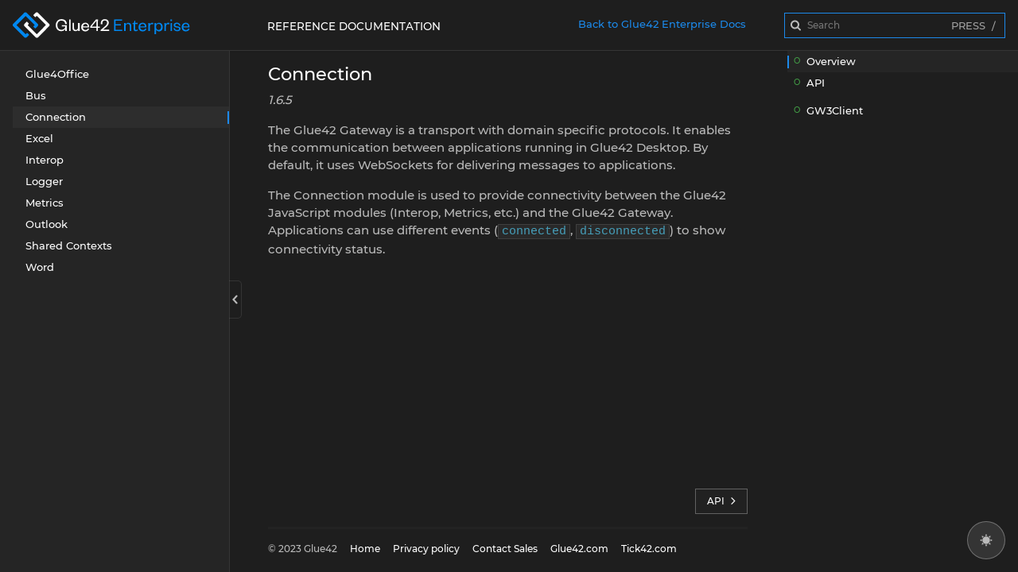

--- FILE ---
content_type: text/html
request_url: https://docs.glue42.com/reference/glue4office/latest/connection/index.html
body_size: 5234
content:
<!DOCTYPE html>
<html class="dark" lang="en">
  <head>
    <meta charset="utf-8">
    <meta name="robots" content="max-snippet:-1, max-image-preview:large, max-video-preview:-1">
    <meta name="viewport" content="width=device-width, initial-scale=1.0,maximum-scale=1">
    <meta name="description" content="Get started with using Glue42. Find API references, tutorials, code samples, training resources and much more.">
    <meta name="keywords" content="tick42, framework, platform, desktop, windows, software, skill, company, product, professional, developer, designer, engineer, expert, market, data, app, application, management">
    <meta property="og:image" content="./../vendor/img/glue42-enterprise-og.png">
    <title>Glue42 Documentation - Glue4Office - Connection</title>
    <link rel="shortcut icon" href="./../vendor/img/glue42-enterprise-fav.ico" type="image/x-icon">
    <script>
      const html = document.getElementsByTagName("html")[0];
       try {
            const themeClass = localStorage.getItem("theme");
            if (themeClass) {
              html.classList.remove("light");
              html.classList.remove("dark");
              html.classList.add(themeClass);
            }
          } catch (error) {
          }
      
    </script>
    <script src="./../vendor/jquery/jquery.min.js"></script>
    <script src="./../vendor/popper/popper.min.js"></script>
    <script src="./../vendor/js/bootstrap/bootstrap.bundle.min.js"></script>
    <link rel="stylesheet" href="./../vendor/style/index.css">
    <link rel="stylesheet" href="./../vendor/style/enterprise.css">
    <script>
      (function(w,d,s,l,i){w[l]=w[l]||[];w[l].push({'gtm.start':
      new Date().getTime(),event:'gtm.js'});var f=d.getElementsByTagName(s)[0],
      j=d.createElement(s),dl=l!='dataLayer'?'&l='+l:'';j.async=true;j.src=
      'https://www.googletagmanager.com/gtm.js?id='+i+dl;f.parentNode.insertBefore(j,f);
      })(window,document,'script','dataLayer','GTM-5P9N2KV');
      
    </script>
    <script src="./../vendor/js/highlight.pack.js"></script>
  </head>
  <body>
    <div class="off-canvas-wrap" id="off-canvas-wrap" data-offcanvas="">
      <main class="inner-wrap" data-off-canvas-wrapper="">
        <div class="mobile-nav">
          <div class="mobile-nav-toggle"><i class="fa fa-times" aria-hidden="true"></i></div>
          <ul class="mobile-nav-menu">
            <li class="nav-item"><a href="./../../../../index.html" target="_self">Back to Glue42 Enterprise Docs</a>
            </li>
          </ul>
        </div>
        <div class="navigation">
          <div class="mobile-nav-toggle"><i class="fa fa-bars" aria-hidden="true"></i></div>
          <div class="logo"><a href="/" title="Glue42 Documentation Home"><img src="./../vendor/img/glue42-enterprise.svg" alt="Glue42 enterprise documentation"></a></div>
          <div class="main-menu">
            <h4 class="flex-grow-1 mb-0 text-uppercase">Reference Documentation</h4>
            <ul class="nav-menu docs-nav list-unstyled">
              <li class="nav-item"><a href="./../../../../index.html" target="_self">Back to Glue42 Enterprise Docs</a>
              </li>
            </ul>
          </div>
          <div class="search" id="aa-input-container">
            <input class="search-input" id="aa-search-input" type="search" placeholder="Search" name="search" autocomplete="off">
            <div class="toggle-search">Press<span class="toggle-search-icon">/</span></div>
          </div>
          <button class="btn btn-theme active ml-2" type="button" data-toggle="button" aria-pressed="true"></button>
        </div>
        <div class="content-wrapper">
          <div class="code-item-wrapper" id="main">     
            <aside class="sidebar-left-wrapper">       
              <div class="sidebar-left">         
                <ul class="sidebar-left-docs-ul list-unstyled ref">
                  <li class="li-no-subitems-left"><a href="../glue4office/index.html">Glue4Office</a></li>
                  <li class="li-no-subitems-left"><a href="../bus/index.html">Bus</a></li>
                  <li class="li-no-subitems-left active"><a href="../connection/index.html">Connection</a></li>
                  <li class="li-no-subitems-left"><a href="../excel/index.html">Excel</a></li>
                  <li class="li-no-subitems-left"><a href="../interop/index.html">Interop</a></li>
                  <li class="li-no-subitems-left"><a href="../logger/index.html">Logger</a></li>
                  <li class="li-no-subitems-left"><a href="../metrics/index.html">Metrics</a></li>
                  <li class="li-no-subitems-left"><a href="../outlook/index.html">Outlook</a></li>
                  <li class="li-no-subitems-left"><a href="../shared contexts/index.html">Shared Contexts</a></li>
                  <li class="li-no-subitems-left"><a href="../word/index.html">Word</a></li>
                </ul>
              </div>
            </aside>
            <div id="sidebar-left-toggle"><a class="btn-toggle" href="#" title="Toggle navigation"></a></div>
            <section class="content">
              <section id="content">
                <div class="hidden" id="overview">
                  <h1 class="mt-3" data-id="Overview">Connection</h1><em>1.6.5</em>
                  <p><p>The Glue42 Gateway is a transport with domain specific protocols. It enables the communication between applications running in Glue42 Desktop.
By default, it uses WebSockets for delivering messages to applications.</p>
<p>The Connection module is used to provide connectivity between the Glue42 JavaScript modules (Interop, Metrics, etc.) and the Glue42 Gateway.
Applications can use different events (<code>connected</code>, <code>disconnected</code>) to show connectivity status.</p>
</p>
                </div>
                <div class="hidden" id="API">
                  <section class="object mt-5">
                    <h2 class="anchor" data-id="API" aria-hidden="true">API<span class="badge badge-pill badge-success">object</span></h2>
                    <div class="description">
                      <h4 class="mt-3"><i class="fa fa-book mr-2"></i>Description</h4>
                      <p><p>Connection to the Glue42 Gateway.</p>

                      </p>
                    </div>
                  </section>
                  <section class="mt-3">
                    <h4><i class="icon-cog mr-2"></i>Properties</h4>
                    <table class="table table-hover">
                      <thead>
                        <tr> 
                          <th>Property </th>
                          <th>Type</th>
                          <th>Default</th>
                          <th>Required</th>
                          <th>Description</th>
                        </tr>
                      </thead>
                      <tbody></tbody>
                      <tr> 
                        <td>protocolVersion</td>
                        <td> <span class="badge badge-secondary">number</span>
                        </td>
                        <td><i class="icon-cancel"></i>
                        </td>
                        <td class="text-center"> <i class="icon-check text-primary"></i>
                        </td>
                        <td> <p>Protocol version of the current connection.</p>

                        </td>
                      </tr>
                    </table>
                  </section>
                  <h4 class="mt-3"><i class="icon-th-list mr-2"> </i>Methods</h4>
                  <div class="row mb-3 methods-list">
                    <div class="col-12 col-sm-4">
                      <ul class="mb-0">
                        <li><a href="#API-connected">connected</a></li>
                        <li><a href="#API-disconnected">disconnected</a></li>
                      </ul>
                    </div>
                    <div class="col-12 col-sm-4">
                      <ul class="mb-0">
                        <li><a href="#API-loggedIn">loggedIn</a></li>
                        <li><a href="#API-reconnect">reconnect</a></li>
                      </ul>
                    </div>
                  </div>
                  <div class="card bg-primary mb-4">
                    <h3 class="card-header" id="API-connected">connected<span class="badge badge-pill badge-primary">method</span></h3>
                    <div class="card-body">
                      <h4><i class="icon-signature mr-2"></i>Signature</h4><code class="d-block py-1">(callback: (server: <span class="badge badge-secondary">string</span>) =&gt; <span class="badge badge-secondary">void</span>) => () =&gt; <span class="badge badge-secondary">void</span></code>
                      <div class="description mt-4">
                        <h4><i class="icon-info-circled mr-2"></i>Description</h4>
                        <p> <p>Subscribes for the event which fires when connected.</p>

                        </p>
                      </div>
                      <div class="parameters mt-3">
                        <h4><i class="icon-cog mr-2"></i>Parameters</h4>
                      </div>
                      <table class="table table-hover mb-0">
                        <thead>
                          <tr> 
                            <th>Name </th>
                            <th>Type</th>
                            <th>Required</th>
                            <th>Description</th>
                          </tr>
                        </thead>
                        <tbody>
                          <tr> 
                            <td>callback</td>
                            <td>(server: <span class="badge badge-secondary">string</span>) =&gt; <span class="badge badge-secondary">void</span></td>
                            <td class="text-center"> <i class="icon-check text-primary"></i>
                            </td>
                            <td><p>Event handler function.</p>
</td>
                          </tr>
                        </tbody>
                      </table>
                    </div>
                  </div>
                  <div class="card bg-primary mb-4">
                    <h3 class="card-header" id="API-disconnected">disconnected<span class="badge badge-pill badge-primary">method</span></h3>
                    <div class="card-body">
                      <h4><i class="icon-signature mr-2"></i>Signature</h4><code class="d-block py-1">(callback: () =&gt; <span class="badge badge-secondary">void</span>) => () =&gt; <span class="badge badge-secondary">void</span></code>
                      <div class="description mt-4">
                        <h4><i class="icon-info-circled mr-2"></i>Description</h4>
                        <p> <p>Subscribes for the event which fires when disconnected.</p>

                        </p>
                      </div>
                      <div class="parameters mt-3">
                        <h4><i class="icon-cog mr-2"></i>Parameters</h4>
                      </div>
                      <table class="table table-hover mb-0">
                        <thead>
                          <tr> 
                            <th>Name </th>
                            <th>Type</th>
                            <th>Required</th>
                            <th>Description</th>
                          </tr>
                        </thead>
                        <tbody>
                          <tr> 
                            <td>callback</td>
                            <td>() =&gt; <span class="badge badge-secondary">void</span></td>
                            <td class="text-center"> <i class="icon-check text-primary"></i>
                            </td>
                            <td></td>
                          </tr>
                        </tbody>
                      </table>
                    </div>
                  </div>
                  <div class="card bg-primary mb-4">
                    <h3 class="card-header" id="API-loggedIn">loggedIn<span class="badge badge-pill badge-primary">method</span></h3>
                    <div class="card-body">
                      <h4><i class="icon-signature mr-2"></i>Signature</h4><code class="d-block py-1">(callback: () =&gt; <span class="badge badge-secondary">void</span>) => () =&gt; <span class="badge badge-secondary">void</span></code>
                      <div class="description mt-4">
                        <h4><i class="icon-info-circled mr-2"></i>Description</h4>
                        <p> <p>Subscribes for the event which fires when the connection has managed to login (only for connections that support authentication).</p>

                        </p>
                      </div>
                      <div class="parameters mt-3">
                        <h4><i class="icon-cog mr-2"></i>Parameters</h4>
                      </div>
                      <table class="table table-hover mb-0">
                        <thead>
                          <tr> 
                            <th>Name </th>
                            <th>Type</th>
                            <th>Required</th>
                            <th>Description</th>
                          </tr>
                        </thead>
                        <tbody>
                          <tr> 
                            <td>callback</td>
                            <td>() =&gt; <span class="badge badge-secondary">void</span></td>
                            <td class="text-center"> <i class="icon-check text-primary"></i>
                            </td>
                            <td><p>Event handler function.</p>
</td>
                          </tr>
                        </tbody>
                      </table>
                    </div>
                  </div>
                  <div class="card bg-primary mb-4">
                    <h3 class="card-header" id="API-reconnect">reconnect<span class="badge badge-pill badge-primary">method</span></h3>
                    <div class="card-body">
                      <h4><i class="icon-signature mr-2"></i>Signature</h4><code class="d-block py-1">() => Promise&lt;<span class="badge badge-secondary">void</span>&gt;</code>
                    </div>
                  </div>
                </div>
                <div class="hidden" id="GW3Client">
                  <section class="object mt-5">
                    <h2 class="anchor" data-id="GW3Client" aria-hidden="true">GW3Client<span class="badge badge-pill badge-success">object</span></h2>
                  </section>
                  <h4 class="mt-3"><i class="icon-th-list mr-2"> </i>Methods</h4>
                  <div class="row mb-3 methods-list">
                    <div class="col-12 col-sm-4">
                      <ul class="mb-0">
                        <li><a href="#GW3Client-send">send</a></li>
                      </ul>
                    </div>
                  </div>
                  <div class="card bg-primary mb-4">
                    <h3 class="card-header" id="GW3Client-send">send<span class="badge badge-pill badge-primary">method</span></h3>
                    <div class="card-body">
                      <h4><i class="icon-signature mr-2"></i>Signature</h4><code class="d-block py-1">(msg: <span class="badge badge-secondary">object</span>) => <span class="badge badge-secondary">void</span></code>
                      <div class="parameters mt-3">
                        <h4><i class="icon-cog mr-2"></i>Parameters</h4>
                      </div>
                      <table class="table table-hover mb-0">
                        <thead>
                          <tr> 
                            <th>Name </th>
                            <th>Type</th>
                            <th>Required</th>
                            <th>Description</th>
                          </tr>
                        </thead>
                        <tbody>
                          <tr> 
                            <td>msg</td>
                            <td><span class="badge badge-secondary">object</span></td>
                            <td class="text-center"> <i class="icon-check text-primary"></i>
                            </td>
                            <td></td>
                          </tr>
                        </tbody>
                      </table>
                    </div>
                  </div>
                </div>
              </section>
              <nav class="d-flex justify-content-between mt-auto pt-3 bottom-nav"><a class="align-items-center btn btn-secondary mr-2" id="prevSection" href="#"></a><a class="align-items-center btn btn-secondary ml-auto" id="nextSection" href="#"></a></nav>
              <footer>
                <ul class="footer-nav docs-nav list-unstyled">
                  <li>© 2023 Glue42</li>
                  <li><a href="https://docs.glue42.com" target="_self">Home</a></li>
                  <li><a href="https://glue42.com/privacy-policy/" target="_blank" title="Privacy">Privacy policy</a></li>
                  <li><a href="mailto:info@glue42.com" target="_blank" title="Contact Sales">Contact Sales</a></li>
                  <li><a href="https://glue42.com/" target="_blank" title="Glue42.com">Glue42.com</a></li>
                  <li><a href="https://tick42.com/" target="_blank" title="Tick42.com">Tick42.com          </a></li>
                </ul>
              </footer>
            </section>
            <div id="sidebar-right-toggle"><a class="btn-toggle" href="javascript:" title="Toggle right sidebar"></a></div>
            <aside class="sidebar-right-wrapper">
              <div class="sidebar-right">
                <ul class="sidebar-right-docs-ul list-unstyled ref" id="table-of-contents">
                  <li class="searchParent"><a class="object-tag table-of-contents" data-id="overview" href="#overview" title="Object">Overview</a></li>
                  <li class="searchParent"><a class="object-tag table-of-contents" data-id="API" href="../connection/index.html#API" title="Object">API</a></li>
                  <li class="searchParent"><a class="object-tag table-of-contents" data-id="GW3Client" href="../connection/index.html#GW3Client" title="Object">GW3Client</a></li>
                </ul>
              </div>
            </aside>
          </div>
        </div>
        <script src="./../vendor/js/reference.js"></script>
      </main>
    </div>
    <div class="modal fade modal-search" id="searchModal" tabindex="-1" role="dialog" aria-hidden="true">
      <div class="modal-dialog" role="document">
        <div class="modal-content">
          <div class="modal-body">
            <div class="search" id="aa-input-container">
              <input class="search__input" id="aa-search-input" type="search" placeholder="Search..." name="search" autocomplete="off">
              <svg class="search-icon" viewbox="654 -372 1664 1664">
                <path d="M1806,332c0-123.3-43.8-228.8-131.5-316.5C1586.8-72.2,1481.3-116,1358-116s-228.8,43.8-316.5,131.5  C953.8,103.2,910,208.7,910,332s43.8,228.8,131.5,316.5C1129.2,736.2,1234.7,780,1358,780s228.8-43.8,316.5-131.5  C1762.2,560.8,1806,455.3,1806,332z M2318,1164c0,34.7-12.7,64.7-38,90s-55.3,38-90,38c-36,0-66-12.7-90-38l-343-342  c-119.3,82.7-252.3,124-399,124c-95.3,0-186.5-18.5-273.5-55.5s-162-87-225-150s-113-138-150-225S654,427.3,654,332  s18.5-186.5,55.5-273.5s87-162,150-225s138-113,225-150S1262.7-372,1358-372s186.5,18.5,273.5,55.5s162,87,225,150s113,138,150,225  S2062,236.7,2062,332c0,146.7-41.3,279.7-124,399l343,343C2305.7,1098.7,2318,1128.7,2318,1164z"></path>
              </svg>
            </div>
          </div>
          <div class="modal-footer modal-footer-search">
            <div class="d-flex flex-row">
              <div class="shortcut pr-3"><span class="shortcut-icon pr-1">
                  <svg style="width: 10px;height: 10px;" height="16" viewbox="0 0 16 16" width="16" xmlns="https://www.w3.org/2000/svg">
                    <path d="M9 3.417V15a1 1 0 0 1-2 0V3.417L2.409 8.008A1 1 0 0 1 .993 6.593l6.3-6.3a1 1 0 0 1 1.414 0l6.3 6.3a1 1 0 0 1-1.416 1.415z" fill-rule="evenodd">               </path>
                  </svg>
                  <svg style="width: 10px;height: 10px;" height="16" viewbox="0 0 16 16" width="16" xmlns="https://www.w3.org/2000/svg">
                    <path d="M9 12.583l4.591-4.591a1 1 0 0 1 1.416 1.415l-6.3 6.3a1 1 0 0 1-1.414 0l-6.3-6.3A1 1 0 0 1 2.41 7.992L7 12.583V1a1 1 0 1 1 2 0z" fill-rule="evenodd"></path>
                  </svg></span><span class="shortcut-text">Navigate</span></div>
              <div class="shortcut pr-3"><span class="shortcut-icon pr-1">     
                  <svg style="transform: scaleY(-1); width: 10px;height: 10px;" height="16" viewbox="0 0 16 16" width="16" xmlns="https://www.w3.org/2000/svg">
                    <path d="M10.5 5a5 5 0 0 1 0 10 1 1 0 0 1 0-2 3 3 0 0 0 0-6l-6.586-.007L6.45 9.528a1 1 0 0 1-1.414 1.414L.793 6.7a.997.997 0 0 1 0-1.414l4.243-4.243A1 1 0 0 1 6.45 2.457L3.914 4.993z" fill-rule="evenodd"></path>
                  </svg></span><span class="shortcut-text">Go</span></div>
            </div>
            <div class="keyBinding">
              <form>
                <div class="form-group form-check mb-0">
                  <input class="form-check-input" id="openKeybind" type="checkbox">
                  <label class="form-check-label" for="openKeybind">
                     Open on<span class="key-binding-pill ml-2">Ctrl +F</span></label>
                </div>
              </form>
            </div>
          </div>
        </div>
      </div>
    </div>
    <script src="./../vendor/js/custom.js"></script>
    <script src="./../vendor/js/clipboard.min.js"></script>
    <script src="https://cdn.jsdelivr.net/npm/algoliasearch@3/dist/algoliasearchLite.min.js"></script>
    <script src="https://cdn.jsdelivr.net/autocomplete.js/0/autocomplete.min.js"></script>
    <script>
      (function(e,t,o,n,p,r,i){e.visitorGlobalObjectAlias=n;e[e.visitorGlobalObjectAlias]=e[e.visitorGlobalObjectAlias]||function(){(e[e.visitorGlobalObjectAlias].q=e[e.visitorGlobalObjectAlias].q||[]).push(arguments)};e[e.visitorGlobalObjectAlias].l=(new Date).getTime();r=t.createElement("script");r.src=o;r.async=true;i=t.getElementsByTagName("script")[0];i.parentNode.insertBefore(r,i)})(window,document,"https://diffuser-cdn.app-us1.com/diffuser/diffuser.js","vgo");
      vgo('setAccount', '475951317');
      vgo('setTrackByDefault', true);
      vgo('process');
      const algoliaClient = algoliasearch('TQAUVM7ZO4', '5580abc1c2372940ad71afa30d5c025d');
      const indices = [{"index":"prod_reference_glue4office","title":"Glue42 Connectors Reference"},{"index":"prod_documentation","title":"Glue42 Documentation"},{"index":"prod_reference_glue","title":"Glue42 JavaScript Reference"}];
    </script>
    <script>(function(ss,ex){ window.ldfdr=window.ldfdr||function(){(ldfdr._q=ldfdr._q||[]).push([].slice.call(arguments));}; (function(d,s){ fs=d.getElementsByTagName(s)[0]; function ce(src){ var cs=d.createElement(s); cs.src=src; setTimeout(function(){fs.parentNode.insertBefore(cs,fs)},1); }; ce('https://sc.lfeeder.com/lftracker_v1_'+ss+(ex?'_'+ex:'')+'.js'); })(document,'script'); })('lYNOR8xlwkg8WQJZ');</script>
    <script>
      _linkedin_partner_id = "1414337";
      window._linkedin_data_partner_ids = window._linkedin_data_partner_ids || [];
      window._linkedin_data_partner_ids.push(_linkedin_partner_id);
      (function(){var s = document.getElementsByTagName("script")[0];
      var b = document.createElement("script");
      b.type = "text/javascript";b.async = true;
      b.src = "https://snap.licdn.com/li.lms-analytics/insight.min.js";
      s.parentNode.insertBefore(b, s);})();
    </script>
    <noscript><img height='1' width='1' style='display:none;' alt='' src='https://px.ads.linkedin.com/collect/?pid=1414337&fmt=gif' /></noscript>
    <noscript><iframe src="https://www.googletagmanager.com/ns.html?id=GTM-5P9N2KV" height="0" width="0" style="display:none;visibility:hidden"></iframe></noscript>
    <script src="./../vendor/js/algolia.js"></script>
  </body>
</html>

--- FILE ---
content_type: text/css
request_url: https://docs.glue42.com/reference/glue4office/latest/vendor/style/index.css
body_size: 278245
content:
/*
    Glue42 Documentation
    Version 3.0.0 - added theme switching 
*/
/*!
 *  Font Awesome 4.6.3 by @davegandy - http://fontawesome.io - @fontawesome
 *  License - http://fontawesome.io/license (Font: SIL OFL 1.1, CSS: MIT License)
 */
/* FONT PATH
 * -------------------------- */
@font-face {
  font-weight: normal;
  font-family: "FontAwesome";
  font-style: normal;
  font-variant: normal;
  line-height: 1;
  text-transform: none;
  src: url("./../fonts/fa/fontawesome-webfont.eot?v=4.6.3");
  src: url("./../fonts/fa/fontawesome-webfont.eot?#iefix&v=4.6.3") format("embedded-opentype"), url("./../fonts/fa/fontawesome-webfont.woff2?v=4.6.3") format("woff2"), url("./../fonts/fa/fontawesome-webfont.woff?v=4.6.3") format("woff"), url("./../fonts/fa/fontawesome-webfont.ttf?v=4.6.3") format("truetype"), url("./../fonts/fa/fontawesome-webfont.svg?v=4.6.3#fontawesomeregular") format("svg");
  -webkit-font-smoothing: antialiased;
  -moz-osx-font-smoothing: grayscale; }

.fa {
  display: inline-block;
  font: normal normal normal 14px/1 FontAwesome;
  font-size: inherit;
  text-rendering: auto; }

/* makes the font 33% larger relative to the icon container */
.fa-lg {
  font-size: 1.33333333em;
  line-height: 0.75em;
  vertical-align: -15%; }

.fa-2x {
  font-size: 2em; }

.fa-3x {
  font-size: 3em; }

.fa-4x {
  font-size: 4em; }

.fa-5x {
  font-size: 5em; }

.fa-fw {
  width: 1.28571429em;
  text-align: center; }

.fa-ul {
  margin-left: 2.14285714em;
  padding-left: 0;
  list-style-type: none; }

.fa-ul > li {
  position: relative; }

.fa-li {
  position: absolute;
  top: 0.14285714em;
  left: -2.14285714em;
  width: 2.14285714em;
  text-align: center; }

.fa-li.fa-lg {
  left: -1.85714286em; }

.fa-border {
  padding: 0.2em 0.25em 0.15em;
  border: solid 0.08em #eeeeee;
  border-radius: 0.1em; }

.fa-pull-left {
  float: left; }

.fa-pull-right {
  float: right; }

.fa.fa-pull-left {
  margin-right: 0.3em; }

.fa.fa-pull-right {
  margin-left: 0.3em; }

/* Deprecated as of 4.4.0 */
.pull-right {
  float: right; }

.pull-left {
  float: left; }

.fa.pull-left {
  margin-right: 0.3em; }

.fa.pull-right {
  margin-left: 0.3em; }

.fa-spin {
  animation: fa-spin 2s infinite linear; }

.fa-pulse {
  animation: fa-spin 1s infinite steps(8); }

@keyframes fa-spin {
  0% {
    transform: rotate(0deg); }
  100% {
    transform: rotate(359deg); } }

.fa-rotate-90 {
  transform: rotate(90deg); }

.fa-rotate-180 {
  transform: rotate(180deg); }

.fa-rotate-270 {
  transform: rotate(270deg); }

.fa-flip-horizontal {
  transform: scale(-1, 1); }

.fa-flip-vertical {
  transform: scale(1, -1); }

:root .fa-rotate-90,
:root .fa-rotate-180,
:root .fa-rotate-270,
:root .fa-flip-horizontal,
:root .fa-flip-vertical {
  filter: none; }

.fa-stack {
  position: relative;
  display: inline-block;
  width: 2em;
  height: 2em;
  line-height: 2em;
  vertical-align: middle; }

.fa-stack-1x,
.fa-stack-2x {
  position: absolute;
  left: 0;
  width: 100%;
  text-align: center; }

.fa-stack-1x {
  line-height: inherit; }

.fa-stack-2x {
  font-size: 2em; }

.fa-inverse {
  color: #ffffff; }

/* Font Awesome uses the Unicode Private Use Area (PUA) to ensure screen
   readers do not read off random characters that represent icons */
.fa-glass::before {
  content: "\f000"; }

.fa-music::before {
  content: "\f001"; }

.fa-search::before {
  content: "\f002"; }

.fa-envelope-o::before {
  content: "\f003"; }

.fa-heart::before {
  content: "\f004"; }

.fa-star::before {
  content: "\f005"; }

.fa-star-o::before {
  content: "\f006"; }

.fa-user::before {
  content: "\f007"; }

.fa-film::before {
  content: "\f008"; }

.fa-th-large::before {
  content: "\f009"; }

.fa-th::before {
  content: "\f00a"; }

.fa-th-list::before {
  content: "\f00b"; }

.fa-check::before {
  content: "\f00c"; }

.fa-remove::before,
.fa-close::before,
.fa-times::before {
  content: "\f00d"; }

.fa-search-plus::before {
  content: "\f00e"; }

.fa-search-minus::before {
  content: "\f010"; }

.fa-power-off::before {
  content: "\f011"; }

.fa-signal::before {
  content: "\f012"; }

.fa-gear::before,
.fa-cog::before {
  content: "\f013"; }

.fa-trash-o::before {
  content: "\f014"; }

.fa-home::before {
  content: "\f015"; }

.fa-file-o::before {
  content: "\f016"; }

.fa-clock-o::before {
  content: "\f017"; }

.fa-road::before {
  content: "\f018"; }

.fa-download::before {
  content: "\f019"; }

.fa-arrow-circle-o-down::before {
  content: "\f01a"; }

.fa-arrow-circle-o-up::before {
  content: "\f01b"; }

.fa-inbox::before {
  content: "\f01c"; }

.fa-play-circle-o::before {
  content: "\f01d"; }

.fa-rotate-right::before,
.fa-repeat::before {
  content: "\f01e"; }

.fa-refresh::before {
  content: "\f021"; }

.fa-list-alt::before {
  content: "\f022"; }

.fa-lock::before {
  content: "\f023"; }

.fa-flag::before {
  content: "\f024"; }

.fa-headphones::before {
  content: "\f025"; }

.fa-volume-off::before {
  content: "\f026"; }

.fa-volume-down::before {
  content: "\f027"; }

.fa-volume-up::before {
  content: "\f028"; }

.fa-qrcode::before {
  content: "\f029"; }

.fa-barcode::before {
  content: "\f02a"; }

.fa-tag::before {
  content: "\f02b"; }

.fa-tags::before {
  content: "\f02c"; }

.fa-book::before {
  content: "\f02d"; }

.fa-bookmark::before {
  content: "\f02e"; }

.fa-print::before {
  content: "\f02f"; }

.fa-camera::before {
  content: "\f030"; }

.fa-font::before {
  content: "\f031"; }

.fa-bold::before {
  content: "\f032"; }

.fa-italic::before {
  content: "\f033"; }

.fa-text-height::before {
  content: "\f034"; }

.fa-text-width::before {
  content: "\f035"; }

.fa-align-left::before {
  content: "\f036"; }

.fa-align-center::before {
  content: "\f037"; }

.fa-align-right::before {
  content: "\f038"; }

.fa-align-justify::before {
  content: "\f039"; }

.fa-list::before {
  content: "\f03a"; }

.fa-dedent::before,
.fa-outdent::before {
  content: "\f03b"; }

.fa-indent::before {
  content: "\f03c"; }

.fa-video-camera::before {
  content: "\f03d"; }

.fa-photo::before,
.fa-image::before,
.fa-picture-o::before {
  content: "\f03e"; }

.fa-pencil::before {
  content: "\f040"; }

.fa-map-marker::before {
  content: "\f041"; }

.fa-adjust::before {
  content: "\f042"; }

.fa-tint::before {
  content: "\f043"; }

.fa-edit::before,
.fa-pencil-square-o::before {
  content: "\f044"; }

.fa-share-square-o::before {
  content: "\f045"; }

.fa-check-square-o::before {
  content: "\f046"; }

.fa-arrows::before {
  content: "\f047"; }

.fa-step-backward::before {
  content: "\f048"; }

.fa-fast-backward::before {
  content: "\f049"; }

.fa-backward::before {
  content: "\f04a"; }

.fa-play::before {
  content: "\f04b"; }

.fa-pause::before {
  content: "\f04c"; }

.fa-stop::before {
  content: "\f04d"; }

.fa-forward::before {
  content: "\f04e"; }

.fa-fast-forward::before {
  content: "\f050"; }

.fa-step-forward::before {
  content: "\f051"; }

.fa-eject::before {
  content: "\f052"; }

.fa-chevron-left::before {
  content: "\f053"; }

.fa-chevron-right::before {
  content: "\f054"; }

.fa-plus-circle::before {
  content: "\f055"; }

.fa-minus-circle::before {
  content: "\f056"; }

.fa-times-circle::before {
  content: "\f057"; }

.fa-check-circle::before {
  content: "\f058"; }

.fa-question-circle::before {
  content: "\f059"; }

.fa-info-circle::before {
  content: "\f05a"; }

.fa-crosshairs::before {
  content: "\f05b"; }

.fa-times-circle-o::before {
  content: "\f05c"; }

.fa-check-circle-o::before {
  content: "\f05d"; }

.fa-ban::before {
  content: "\f05e"; }

.fa-arrow-left::before {
  content: "\f060"; }

.fa-arrow-right::before {
  content: "\f061"; }

.fa-arrow-up::before {
  content: "\f062"; }

.fa-arrow-down::before {
  content: "\f063"; }

.fa-mail-forward::before,
.fa-share::before {
  content: "\f064"; }

.fa-expand::before {
  content: "\f065"; }

.fa-compress::before {
  content: "\f066"; }

.fa-plus::before {
  content: "\f067"; }

.fa-minus::before {
  content: "\f068"; }

.fa-asterisk::before {
  content: "\f069"; }

.fa-exclamation-circle::before {
  content: "\f06a"; }

.fa-gift::before {
  content: "\f06b"; }

.fa-leaf::before {
  content: "\f06c"; }

.fa-fire::before {
  content: "\f06d"; }

.fa-eye::before {
  content: "\f06e"; }

.fa-eye-slash::before {
  content: "\f070"; }

.fa-warning::before,
.fa-exclamation-triangle::before {
  content: "\f071"; }

.fa-plane::before {
  content: "\f072"; }

.fa-calendar::before {
  content: "\f073"; }

.fa-random::before {
  content: "\f074"; }

.fa-comment::before {
  content: "\f075"; }

.fa-magnet::before {
  content: "\f076"; }

.fa-chevron-up::before {
  content: "\f077"; }

.fa-chevron-down::before {
  content: "\f078"; }

.fa-retweet::before {
  content: "\f079"; }

.fa-shopping-cart::before {
  content: "\f07a"; }

.fa-folder::before {
  content: "\f07b"; }

.fa-folder-open::before {
  content: "\f07c"; }

.fa-arrows-v::before {
  content: "\f07d"; }

.fa-arrows-h::before {
  content: "\f07e"; }

.fa-bar-chart-o::before,
.fa-bar-chart::before {
  content: "\f080"; }

.fa-twitter-square::before {
  content: "\f081"; }

.fa-facebook-square::before {
  content: "\f082"; }

.fa-camera-retro::before {
  content: "\f083"; }

.fa-key::before {
  content: "\f084"; }

.fa-gears::before,
.fa-cogs::before {
  content: "\f085"; }

.fa-comments::before {
  content: "\f086"; }

.fa-thumbs-o-up::before {
  content: "\f087"; }

.fa-thumbs-o-down::before {
  content: "\f088"; }

.fa-star-half::before {
  content: "\f089"; }

.fa-heart-o::before {
  content: "\f08a"; }

.fa-sign-out::before {
  content: "\f08b"; }

.fa-linkedin-square::before {
  content: "\f08c"; }

.fa-thumb-tack::before {
  content: "\f08d"; }

.fa-external-link::before {
  content: "\f08e"; }

.fa-sign-in::before {
  content: "\f090"; }

.fa-trophy::before {
  content: "\f091"; }

.fa-github-square::before {
  content: "\f092"; }

.fa-upload::before {
  content: "\f093"; }

.fa-lemon-o::before {
  content: "\f094"; }

.fa-phone::before {
  content: "\f095"; }

.fa-square-o::before {
  content: "\f096"; }

.fa-bookmark-o::before {
  content: "\f097"; }

.fa-phone-square::before {
  content: "\f098"; }

.fa-twitter::before {
  content: "\f099"; }

.fa-facebook-f::before,
.fa-facebook::before {
  content: "\f09a"; }

.fa-github::before {
  content: "\f09b"; }

.fa-unlock::before {
  content: "\f09c"; }

.fa-credit-card::before {
  content: "\f09d"; }

.fa-feed::before,
.fa-rss::before {
  content: "\f09e"; }

.fa-hdd-o::before {
  content: "\f0a0"; }

.fa-bullhorn::before {
  content: "\f0a1"; }

.fa-bell::before {
  content: "\f0f3"; }

.fa-certificate::before {
  content: "\f0a3"; }

.fa-hand-o-right::before {
  content: "\f0a4"; }

.fa-hand-o-left::before {
  content: "\f0a5"; }

.fa-hand-o-up::before {
  content: "\f0a6"; }

.fa-hand-o-down::before {
  content: "\f0a7"; }

.fa-arrow-circle-left::before {
  content: "\f0a8"; }

.fa-arrow-circle-right::before {
  content: "\f0a9"; }

.fa-arrow-circle-up::before {
  content: "\f0aa"; }

.fa-arrow-circle-down::before {
  content: "\f0ab"; }

.fa-globe::before {
  content: "\f0ac"; }

.fa-wrench::before {
  content: "\f0ad"; }

.fa-tasks::before {
  content: "\f0ae"; }

.fa-filter::before {
  content: "\f0b0"; }

.fa-briefcase::before {
  content: "\f0b1"; }

.fa-arrows-alt::before {
  content: "\f0b2"; }

.fa-group::before,
.fa-users::before {
  content: "\f0c0"; }

.fa-chain::before,
.fa-link::before {
  content: "\f0c1"; }

.fa-cloud::before {
  content: "\f0c2"; }

.fa-flask::before {
  content: "\f0c3"; }

.fa-cut::before,
.fa-scissors::before {
  content: "\f0c4"; }

.fa-copy::before,
.fa-files-o::before {
  content: "\f0c5"; }

.fa-paperclip::before {
  content: "\f0c6"; }

.fa-save::before,
.fa-floppy-o::before {
  content: "\f0c7"; }

.fa-square::before {
  content: "\f0c8"; }

.fa-navicon::before,
.fa-reorder::before,
.fa-bars::before {
  content: "\f0c9"; }

.fa-list-ul::before {
  content: "\f0ca"; }

.fa-list-ol::before {
  content: "\f0cb"; }

.fa-strikethrough::before {
  content: "\f0cc"; }

.fa-underline::before {
  content: "\f0cd"; }

.fa-table::before {
  content: "\f0ce"; }

.fa-magic::before {
  content: "\f0d0"; }

.fa-truck::before {
  content: "\f0d1"; }

.fa-pinterest::before {
  content: "\f0d2"; }

.fa-pinterest-square::before {
  content: "\f0d3"; }

.fa-google-plus-square::before {
  content: "\f0d4"; }

.fa-google-plus::before {
  content: "\f0d5"; }

.fa-money::before {
  content: "\f0d6"; }

.fa-caret-down::before {
  content: "\f0d7"; }

.fa-caret-up::before {
  content: "\f0d8"; }

.fa-caret-left::before {
  content: "\f0d9"; }

.fa-caret-right::before {
  content: "\f0da"; }

.fa-columns::before {
  content: "\f0db"; }

.fa-unsorted::before,
.fa-sort::before {
  content: "\f0dc"; }

.fa-sort-down::before,
.fa-sort-desc::before {
  content: "\f0dd"; }

.fa-sort-up::before,
.fa-sort-asc::before {
  content: "\f0de"; }

.fa-envelope::before {
  content: "\f0e0"; }

.fa-linkedin::before {
  content: "\f0e1"; }

.fa-rotate-left::before,
.fa-undo::before {
  content: "\f0e2"; }

.fa-legal::before,
.fa-gavel::before {
  content: "\f0e3"; }

.fa-dashboard::before,
.fa-tachometer::before {
  content: "\f0e4"; }

.fa-comment-o::before {
  content: "\f0e5"; }

.fa-comments-o::before {
  content: "\f0e6"; }

.fa-flash::before,
.fa-bolt::before {
  content: "\f0e7"; }

.fa-sitemap::before {
  content: "\f0e8"; }

.fa-umbrella::before {
  content: "\f0e9"; }

.fa-paste::before,
.fa-clipboard::before {
  content: "\f0ea"; }

.fa-lightbulb-o::before {
  content: "\f0eb"; }

.fa-exchange::before {
  content: "\f0ec"; }

.fa-cloud-download::before {
  content: "\f0ed"; }

.fa-cloud-upload::before {
  content: "\f0ee"; }

.fa-user-md::before {
  content: "\f0f0"; }

.fa-stethoscope::before {
  content: "\f0f1"; }

.fa-suitcase::before {
  content: "\f0f2"; }

.fa-bell-o::before {
  content: "\f0a2"; }

.fa-coffee::before {
  content: "\f0f4"; }

.fa-cutlery::before {
  content: "\f0f5"; }

.fa-file-text-o::before {
  content: "\f0f6"; }

.fa-building-o::before {
  content: "\f0f7"; }

.fa-hospital-o::before {
  content: "\f0f8"; }

.fa-ambulance::before {
  content: "\f0f9"; }

.fa-medkit::before {
  content: "\f0fa"; }

.fa-fighter-jet::before {
  content: "\f0fb"; }

.fa-beer::before {
  content: "\f0fc"; }

.fa-h-square::before {
  content: "\f0fd"; }

.fa-plus-square::before {
  content: "\f0fe"; }

.fa-angle-double-left::before {
  content: "\f100"; }

.fa-angle-double-right::before {
  content: "\f101"; }

.fa-angle-double-up::before {
  content: "\f102"; }

.fa-angle-double-down::before {
  content: "\f103"; }

.fa-angle-left::before {
  content: "\f104"; }

.fa-angle-right::before {
  content: "\f105"; }

.fa-angle-up::before {
  content: "\f106"; }

.fa-angle-down::before {
  content: "\f107"; }

.fa-desktop::before {
  content: "\f108"; }

.fa-laptop::before {
  content: "\f109"; }

.fa-tablet::before {
  content: "\f10a"; }

.fa-mobile-phone::before,
.fa-mobile::before {
  content: "\f10b"; }

.fa-circle-o::before {
  content: "\f10c"; }

.fa-quote-left::before {
  content: "\f10d"; }

.fa-quote-right::before {
  content: "\f10e"; }

.fa-spinner::before {
  content: "\f110"; }

.fa-circle::before {
  content: "\f111"; }

.fa-mail-reply::before,
.fa-reply::before {
  content: "\f112"; }

.fa-github-alt::before {
  content: "\f113"; }

.fa-folder-o::before {
  content: "\f114"; }

.fa-folder-open-o::before {
  content: "\f115"; }

.fa-smile-o::before {
  content: "\f118"; }

.fa-frown-o::before {
  content: "\f119"; }

.fa-meh-o::before {
  content: "\f11a"; }

.fa-gamepad::before {
  content: "\f11b"; }

.fa-keyboard-o::before {
  content: "\f11c"; }

.fa-flag-o::before {
  content: "\f11d"; }

.fa-flag-checkered::before {
  content: "\f11e"; }

.fa-terminal::before {
  content: "\f120"; }

.fa-code::before {
  content: "\f121"; }

.fa-mail-reply-all::before,
.fa-reply-all::before {
  content: "\f122"; }

.fa-star-half-empty::before,
.fa-star-half-full::before,
.fa-star-half-o::before {
  content: "\f123"; }

.fa-location-arrow::before {
  content: "\f124"; }

.fa-crop::before {
  content: "\f125"; }

.fa-code-fork::before {
  content: "\f126"; }

.fa-unlink::before,
.fa-chain-broken::before {
  content: "\f127"; }

.fa-question::before {
  content: "\f128"; }

.fa-info::before {
  content: "\f129"; }

.fa-exclamation::before {
  content: "\f12a"; }

.fa-superscript::before {
  content: "\f12b"; }

.fa-subscript::before {
  content: "\f12c"; }

.fa-eraser::before {
  content: "\f12d"; }

.fa-puzzle-piece::before {
  content: "\f12e"; }

.fa-microphone::before {
  content: "\f130"; }

.fa-microphone-slash::before {
  content: "\f131"; }

.fa-shield::before {
  content: "\f132"; }

.fa-calendar-o::before {
  content: "\f133"; }

.fa-fire-extinguisher::before {
  content: "\f134"; }

.fa-rocket::before {
  content: "\f135"; }

.fa-maxcdn::before {
  content: "\f136"; }

.fa-chevron-circle-left::before {
  content: "\f137"; }

.fa-chevron-circle-right::before {
  content: "\f138"; }

.fa-chevron-circle-up::before {
  content: "\f139"; }

.fa-chevron-circle-down::before {
  content: "\f13a"; }

.fa-html5::before {
  content: "\f13b"; }

.fa-css3::before {
  content: "\f13c"; }

.fa-anchor::before {
  content: "\f13d"; }

.fa-unlock-alt::before {
  content: "\f13e"; }

.fa-bullseye::before {
  content: "\f140"; }

.fa-ellipsis-h::before {
  content: "\f141"; }

.fa-ellipsis-v::before {
  content: "\f142"; }

.fa-rss-square::before {
  content: "\f143"; }

.fa-play-circle::before {
  content: "\f144"; }

.fa-ticket::before {
  content: "\f145"; }

.fa-minus-square::before {
  content: "\f146"; }

.fa-minus-square-o::before {
  content: "\f147"; }

.fa-level-up::before {
  content: "\f148"; }

.fa-level-down::before {
  content: "\f149"; }

.fa-check-square::before {
  content: "\f14a"; }

.fa-pencil-square::before {
  content: "\f14b"; }

.fa-external-link-square::before {
  content: "\f14c"; }

.fa-share-square::before {
  content: "\f14d"; }

.fa-compass::before {
  content: "\f14e"; }

.fa-toggle-down::before,
.fa-caret-square-o-down::before {
  content: "\f150"; }

.fa-toggle-up::before,
.fa-caret-square-o-up::before {
  content: "\f151"; }

.fa-toggle-right::before,
.fa-caret-square-o-right::before {
  content: "\f152"; }

.fa-euro::before,
.fa-eur::before {
  content: "\f153"; }

.fa-gbp::before {
  content: "\f154"; }

.fa-dollar::before,
.fa-usd::before {
  content: "\f155"; }

.fa-rupee::before,
.fa-inr::before {
  content: "\f156"; }

.fa-cny::before,
.fa-rmb::before,
.fa-yen::before,
.fa-jpy::before {
  content: "\f157"; }

.fa-ruble::before,
.fa-rouble::before,
.fa-rub::before {
  content: "\f158"; }

.fa-won::before,
.fa-krw::before {
  content: "\f159"; }

.fa-bitcoin::before,
.fa-btc::before {
  content: "\f15a"; }

.fa-file::before {
  content: "\f15b"; }

.fa-file-text::before {
  content: "\f15c"; }

.fa-sort-alpha-asc::before {
  content: "\f15d"; }

.fa-sort-alpha-desc::before {
  content: "\f15e"; }

.fa-sort-amount-asc::before {
  content: "\f160"; }

.fa-sort-amount-desc::before {
  content: "\f161"; }

.fa-sort-numeric-asc::before {
  content: "\f162"; }

.fa-sort-numeric-desc::before {
  content: "\f163"; }

.fa-thumbs-up::before {
  content: "\f164"; }

.fa-thumbs-down::before {
  content: "\f165"; }

.fa-youtube-square::before {
  content: "\f166"; }

.fa-youtube::before {
  content: "\f167"; }

.fa-xing::before {
  content: "\f168"; }

.fa-xing-square::before {
  content: "\f169"; }

.fa-youtube-play::before {
  content: "\f16a"; }

.fa-dropbox::before {
  content: "\f16b"; }

.fa-stack-overflow::before {
  content: "\f16c"; }

.fa-instagram::before {
  content: "\f16d"; }

.fa-flickr::before {
  content: "\f16e"; }

.fa-adn::before {
  content: "\f170"; }

.fa-bitbucket::before {
  content: "\f171"; }

.fa-bitbucket-square::before {
  content: "\f172"; }

.fa-tumblr::before {
  content: "\f173"; }

.fa-tumblr-square::before {
  content: "\f174"; }

.fa-long-arrow-down::before {
  content: "\f175"; }

.fa-long-arrow-up::before {
  content: "\f176"; }

.fa-long-arrow-left::before {
  content: "\f177"; }

.fa-long-arrow-right::before {
  content: "\f178"; }

.fa-apple::before {
  content: "\f179"; }

.fa-windows::before {
  content: "\f17a"; }

.fa-android::before {
  content: "\f17b"; }

.fa-linux::before {
  content: "\f17c"; }

.fa-dribbble::before {
  content: "\f17d"; }

.fa-skype::before {
  content: "\f17e"; }

.fa-foursquare::before {
  content: "\f180"; }

.fa-trello::before {
  content: "\f181"; }

.fa-female::before {
  content: "\f182"; }

.fa-male::before {
  content: "\f183"; }

.fa-gittip::before,
.fa-gratipay::before {
  content: "\f184"; }

.fa-sun-o::before {
  content: "\f185"; }

.fa-moon-o::before {
  content: "\f186"; }

.fa-archive::before {
  content: "\f187"; }

.fa-bug::before {
  content: "\f188"; }

.fa-vk::before {
  content: "\f189"; }

.fa-weibo::before {
  content: "\f18a"; }

.fa-renren::before {
  content: "\f18b"; }

.fa-pagelines::before {
  content: "\f18c"; }

.fa-stack-exchange::before {
  content: "\f18d"; }

.fa-arrow-circle-o-right::before {
  content: "\f18e"; }

.fa-arrow-circle-o-left::before {
  content: "\f190"; }

.fa-toggle-left::before,
.fa-caret-square-o-left::before {
  content: "\f191"; }

.fa-dot-circle-o::before {
  content: "\f192"; }

.fa-wheelchair::before {
  content: "\f193"; }

.fa-vimeo-square::before {
  content: "\f194"; }

.fa-turkish-lira::before,
.fa-try::before {
  content: "\f195"; }

.fa-plus-square-o::before {
  content: "\f196"; }

.fa-space-shuttle::before {
  content: "\f197"; }

.fa-slack::before {
  content: "\f198"; }

.fa-envelope-square::before {
  content: "\f199"; }

.fa-wordpress::before {
  content: "\f19a"; }

.fa-openid::before {
  content: "\f19b"; }

.fa-institution::before,
.fa-bank::before,
.fa-university::before {
  content: "\f19c"; }

.fa-mortar-board::before,
.fa-graduation-cap::before {
  content: "\f19d"; }

.fa-yahoo::before {
  content: "\f19e"; }

.fa-google::before {
  content: "\f1a0"; }

.fa-reddit::before {
  content: "\f1a1"; }

.fa-reddit-square::before {
  content: "\f1a2"; }

.fa-stumbleupon-circle::before {
  content: "\f1a3"; }

.fa-stumbleupon::before {
  content: "\f1a4"; }

.fa-delicious::before {
  content: "\f1a5"; }

.fa-digg::before {
  content: "\f1a6"; }

.fa-pied-piper-pp::before {
  content: "\f1a7"; }

.fa-pied-piper-alt::before {
  content: "\f1a8"; }

.fa-drupal::before {
  content: "\f1a9"; }

.fa-joomla::before {
  content: "\f1aa"; }

.fa-language::before {
  content: "\f1ab"; }

.fa-fax::before {
  content: "\f1ac"; }

.fa-building::before {
  content: "\f1ad"; }

.fa-child::before {
  content: "\f1ae"; }

.fa-paw::before {
  content: "\f1b0"; }

.fa-spoon::before {
  content: "\f1b1"; }

.fa-cube::before {
  content: "\f1b2"; }

.fa-cubes::before {
  content: "\f1b3"; }

.fa-behance::before {
  content: "\f1b4"; }

.fa-behance-square::before {
  content: "\f1b5"; }

.fa-steam::before {
  content: "\f1b6"; }

.fa-steam-square::before {
  content: "\f1b7"; }

.fa-recycle::before {
  content: "\f1b8"; }

.fa-automobile::before,
.fa-car::before {
  content: "\f1b9"; }

.fa-cab::before,
.fa-taxi::before {
  content: "\f1ba"; }

.fa-tree::before {
  content: "\f1bb"; }

.fa-spotify::before {
  content: "\f1bc"; }

.fa-deviantart::before {
  content: "\f1bd"; }

.fa-soundcloud::before {
  content: "\f1be"; }

.fa-database::before {
  content: "\f1c0"; }

.fa-file-pdf-o::before {
  content: "\f1c1"; }

.fa-file-word-o::before {
  content: "\f1c2"; }

.fa-file-excel-o::before {
  content: "\f1c3"; }

.fa-file-powerpoint-o::before {
  content: "\f1c4"; }

.fa-file-photo-o::before,
.fa-file-picture-o::before,
.fa-file-image-o::before {
  content: "\f1c5"; }

.fa-file-zip-o::before,
.fa-file-archive-o::before {
  content: "\f1c6"; }

.fa-file-sound-o::before,
.fa-file-audio-o::before {
  content: "\f1c7"; }

.fa-file-movie-o::before,
.fa-file-video-o::before {
  content: "\f1c8"; }

.fa-file-code-o::before {
  content: "\f1c9"; }

.fa-vine::before {
  content: "\f1ca"; }

.fa-codepen::before {
  content: "\f1cb"; }

.fa-jsfiddle::before {
  content: "\f1cc"; }

.fa-life-bouy::before,
.fa-life-buoy::before,
.fa-life-saver::before,
.fa-support::before,
.fa-life-ring::before {
  content: "\f1cd"; }

.fa-circle-o-notch::before {
  content: "\f1ce"; }

.fa-ra::before,
.fa-resistance::before,
.fa-rebel::before {
  content: "\f1d0"; }

.fa-ge::before,
.fa-empire::before {
  content: "\f1d1"; }

.fa-git-square::before {
  content: "\f1d2"; }

.fa-git::before {
  content: "\f1d3"; }

.fa-y-combinator-square::before,
.fa-yc-square::before,
.fa-hacker-news::before {
  content: "\f1d4"; }

.fa-tencent-weibo::before {
  content: "\f1d5"; }

.fa-qq::before {
  content: "\f1d6"; }

.fa-wechat::before,
.fa-weixin::before {
  content: "\f1d7"; }

.fa-send::before,
.fa-paper-plane::before {
  content: "\f1d8"; }

.fa-send-o::before,
.fa-paper-plane-o::before {
  content: "\f1d9"; }

.fa-history::before {
  content: "\f1da"; }

.fa-circle-thin::before {
  content: "\f1db"; }

.fa-header::before {
  content: "\f1dc"; }

.fa-paragraph::before {
  content: "\f1dd"; }

.fa-sliders::before {
  content: "\f1de"; }

.fa-share-alt::before {
  content: "\f1e0"; }

.fa-share-alt-square::before {
  content: "\f1e1"; }

.fa-bomb::before {
  content: "\f1e2"; }

.fa-soccer-ball-o::before,
.fa-futbol-o::before {
  content: "\f1e3"; }

.fa-tty::before {
  content: "\f1e4"; }

.fa-binoculars::before {
  content: "\f1e5"; }

.fa-plug::before {
  content: "\f1e6"; }

.fa-slideshare::before {
  content: "\f1e7"; }

.fa-twitch::before {
  content: "\f1e8"; }

.fa-yelp::before {
  content: "\f1e9"; }

.fa-newspaper-o::before {
  content: "\f1ea"; }

.fa-wifi::before {
  content: "\f1eb"; }

.fa-calculator::before {
  content: "\f1ec"; }

.fa-paypal::before {
  content: "\f1ed"; }

.fa-google-wallet::before {
  content: "\f1ee"; }

.fa-cc-visa::before {
  content: "\f1f0"; }

.fa-cc-mastercard::before {
  content: "\f1f1"; }

.fa-cc-discover::before {
  content: "\f1f2"; }

.fa-cc-amex::before {
  content: "\f1f3"; }

.fa-cc-paypal::before {
  content: "\f1f4"; }

.fa-cc-stripe::before {
  content: "\f1f5"; }

.fa-bell-slash::before {
  content: "\f1f6"; }

.fa-bell-slash-o::before {
  content: "\f1f7"; }

.fa-trash::before {
  content: "\f1f8"; }

.fa-copyright::before {
  content: "\f1f9"; }

.fa-at::before {
  content: "\f1fa"; }

.fa-eyedropper::before {
  content: "\f1fb"; }

.fa-paint-brush::before {
  content: "\f1fc"; }

.fa-birthday-cake::before {
  content: "\f1fd"; }

.fa-area-chart::before {
  content: "\f1fe"; }

.fa-pie-chart::before {
  content: "\f200"; }

.fa-line-chart::before {
  content: "\f201"; }

.fa-lastfm::before {
  content: "\f202"; }

.fa-lastfm-square::before {
  content: "\f203"; }

.fa-toggle-off::before {
  content: "\f204"; }

.fa-toggle-on::before {
  content: "\f205"; }

.fa-bicycle::before {
  content: "\f206"; }

.fa-bus::before {
  content: "\f207"; }

.fa-ioxhost::before {
  content: "\f208"; }

.fa-angellist::before {
  content: "\f209"; }

.fa-cc::before {
  content: "\f20a"; }

.fa-shekel::before,
.fa-sheqel::before,
.fa-ils::before {
  content: "\f20b"; }

.fa-meanpath::before {
  content: "\f20c"; }

.fa-buysellads::before {
  content: "\f20d"; }

.fa-connectdevelop::before {
  content: "\f20e"; }

.fa-dashcube::before {
  content: "\f210"; }

.fa-forumbee::before {
  content: "\f211"; }

.fa-leanpub::before {
  content: "\f212"; }

.fa-sellsy::before {
  content: "\f213"; }

.fa-shirtsinbulk::before {
  content: "\f214"; }

.fa-simplybuilt::before {
  content: "\f215"; }

.fa-skyatlas::before {
  content: "\f216"; }

.fa-cart-plus::before {
  content: "\f217"; }

.fa-cart-arrow-down::before {
  content: "\f218"; }

.fa-diamond::before {
  content: "\f219"; }

.fa-ship::before {
  content: "\f21a"; }

.fa-user-secret::before {
  content: "\f21b"; }

.fa-motorcycle::before {
  content: "\f21c"; }

.fa-street-view::before {
  content: "\f21d"; }

.fa-heartbeat::before {
  content: "\f21e"; }

.fa-venus::before {
  content: "\f221"; }

.fa-mars::before {
  content: "\f222"; }

.fa-mercury::before {
  content: "\f223"; }

.fa-intersex::before,
.fa-transgender::before {
  content: "\f224"; }

.fa-transgender-alt::before {
  content: "\f225"; }

.fa-venus-double::before {
  content: "\f226"; }

.fa-mars-double::before {
  content: "\f227"; }

.fa-venus-mars::before {
  content: "\f228"; }

.fa-mars-stroke::before {
  content: "\f229"; }

.fa-mars-stroke-v::before {
  content: "\f22a"; }

.fa-mars-stroke-h::before {
  content: "\f22b"; }

.fa-neuter::before {
  content: "\f22c"; }

.fa-genderless::before {
  content: "\f22d"; }

.fa-facebook-official::before {
  content: "\f230"; }

.fa-pinterest-p::before {
  content: "\f231"; }

.fa-whatsapp::before {
  content: "\f232"; }

.fa-server::before {
  content: "\f233"; }

.fa-user-plus::before {
  content: "\f234"; }

.fa-user-times::before {
  content: "\f235"; }

.fa-hotel::before,
.fa-bed::before {
  content: "\f236"; }

.fa-viacoin::before {
  content: "\f237"; }

.fa-train::before {
  content: "\f238"; }

.fa-subway::before {
  content: "\f239"; }

.fa-medium::before {
  content: "\f23a"; }

.fa-yc::before,
.fa-y-combinator::before {
  content: "\f23b"; }

.fa-optin-monster::before {
  content: "\f23c"; }

.fa-opencart::before {
  content: "\f23d"; }

.fa-expeditedssl::before {
  content: "\f23e"; }

.fa-battery-4::before,
.fa-battery-full::before {
  content: "\f240"; }

.fa-battery-3::before,
.fa-battery-three-quarters::before {
  content: "\f241"; }

.fa-battery-2::before,
.fa-battery-half::before {
  content: "\f242"; }

.fa-battery-1::before,
.fa-battery-quarter::before {
  content: "\f243"; }

.fa-battery-0::before,
.fa-battery-empty::before {
  content: "\f244"; }

.fa-mouse-pointer::before {
  content: "\f245"; }

.fa-i-cursor::before {
  content: "\f246"; }

.fa-object-group::before {
  content: "\f247"; }

.fa-object-ungroup::before {
  content: "\f248"; }

.fa-sticky-note::before {
  content: "\f249"; }

.fa-sticky-note-o::before {
  content: "\f24a"; }

.fa-cc-jcb::before {
  content: "\f24b"; }

.fa-cc-diners-club::before {
  content: "\f24c"; }

.fa-clone::before {
  content: "\f24d"; }

.fa-balance-scale::before {
  content: "\f24e"; }

.fa-hourglass-o::before {
  content: "\f250"; }

.fa-hourglass-1::before,
.fa-hourglass-start::before {
  content: "\f251"; }

.fa-hourglass-2::before,
.fa-hourglass-half::before {
  content: "\f252"; }

.fa-hourglass-3::before,
.fa-hourglass-end::before {
  content: "\f253"; }

.fa-hourglass::before {
  content: "\f254"; }

.fa-hand-grab-o::before,
.fa-hand-rock-o::before {
  content: "\f255"; }

.fa-hand-stop-o::before,
.fa-hand-paper-o::before {
  content: "\f256"; }

.fa-hand-scissors-o::before {
  content: "\f257"; }

.fa-hand-lizard-o::before {
  content: "\f258"; }

.fa-hand-spock-o::before {
  content: "\f259"; }

.fa-hand-pointer-o::before {
  content: "\f25a"; }

.fa-hand-peace-o::before {
  content: "\f25b"; }

.fa-trademark::before {
  content: "\f25c"; }

.fa-registered::before {
  content: "\f25d"; }

.fa-creative-commons::before {
  content: "\f25e"; }

.fa-gg::before {
  content: "\f260"; }

.fa-gg-circle::before {
  content: "\f261"; }

.fa-tripadvisor::before {
  content: "\f262"; }

.fa-odnoklassniki::before {
  content: "\f263"; }

.fa-odnoklassniki-square::before {
  content: "\f264"; }

.fa-get-pocket::before {
  content: "\f265"; }

.fa-wikipedia-w::before {
  content: "\f266"; }

.fa-safari::before {
  content: "\f267"; }

.fa-chrome::before {
  content: "\f268"; }

.fa-firefox::before {
  content: "\f269"; }

.fa-opera::before {
  content: "\f26a"; }

.fa-internet-explorer::before {
  content: "\f26b"; }

.fa-tv::before,
.fa-television::before {
  content: "\f26c"; }

.fa-contao::before {
  content: "\f26d"; }

.fa-500px::before {
  content: "\f26e"; }

.fa-amazon::before {
  content: "\f270"; }

.fa-calendar-plus-o::before {
  content: "\f271"; }

.fa-calendar-minus-o::before {
  content: "\f272"; }

.fa-calendar-times-o::before {
  content: "\f273"; }

.fa-calendar-check-o::before {
  content: "\f274"; }

.fa-industry::before {
  content: "\f275"; }

.fa-map-pin::before {
  content: "\f276"; }

.fa-map-signs::before {
  content: "\f277"; }

.fa-map-o::before {
  content: "\f278"; }

.fa-map::before {
  content: "\f279"; }

.fa-commenting::before {
  content: "\f27a"; }

.fa-commenting-o::before {
  content: "\f27b"; }

.fa-houzz::before {
  content: "\f27c"; }

.fa-vimeo::before {
  content: "\f27d"; }

.fa-black-tie::before {
  content: "\f27e"; }

.fa-fonticons::before {
  content: "\f280"; }

.fa-reddit-alien::before {
  content: "\f281"; }

.fa-edge::before {
  content: "\f282"; }

.fa-credit-card-alt::before {
  content: "\f283"; }

.fa-codiepie::before {
  content: "\f284"; }

.fa-modx::before {
  content: "\f285"; }

.fa-fort-awesome::before {
  content: "\f286"; }

.fa-usb::before {
  content: "\f287"; }

.fa-product-hunt::before {
  content: "\f288"; }

.fa-mixcloud::before {
  content: "\f289"; }

.fa-scribd::before {
  content: "\f28a"; }

.fa-pause-circle::before {
  content: "\f28b"; }

.fa-pause-circle-o::before {
  content: "\f28c"; }

.fa-stop-circle::before {
  content: "\f28d"; }

.fa-stop-circle-o::before {
  content: "\f28e"; }

.fa-shopping-bag::before {
  content: "\f290"; }

.fa-shopping-basket::before {
  content: "\f291"; }

.fa-hashtag::before {
  content: "\f292"; }

.fa-bluetooth::before {
  content: "\f293"; }

.fa-bluetooth-b::before {
  content: "\f294"; }

.fa-percent::before {
  content: "\f295"; }

.fa-gitlab::before {
  content: "\f296"; }

.fa-wpbeginner::before {
  content: "\f297"; }

.fa-wpforms::before {
  content: "\f298"; }

.fa-envira::before {
  content: "\f299"; }

.fa-universal-access::before {
  content: "\f29a"; }

.fa-wheelchair-alt::before {
  content: "\f29b"; }

.fa-question-circle-o::before {
  content: "\f29c"; }

.fa-blind::before {
  content: "\f29d"; }

.fa-audio-description::before {
  content: "\f29e"; }

.fa-volume-control-phone::before {
  content: "\f2a0"; }

.fa-braille::before {
  content: "\f2a1"; }

.fa-assistive-listening-systems::before {
  content: "\f2a2"; }

.fa-asl-interpreting::before,
.fa-american-sign-language-interpreting::before {
  content: "\f2a3"; }

.fa-deafness::before,
.fa-hard-of-hearing::before,
.fa-deaf::before {
  content: "\f2a4"; }

.fa-glide::before {
  content: "\f2a5"; }

.fa-glide-g::before {
  content: "\f2a6"; }

.fa-signing::before,
.fa-sign-language::before {
  content: "\f2a7"; }

.fa-low-vision::before {
  content: "\f2a8"; }

.fa-viadeo::before {
  content: "\f2a9"; }

.fa-viadeo-square::before {
  content: "\f2aa"; }

.fa-snapchat::before {
  content: "\f2ab"; }

.fa-snapchat-ghost::before {
  content: "\f2ac"; }

.fa-snapchat-square::before {
  content: "\f2ad"; }

.fa-pied-piper::before {
  content: "\f2ae"; }

.fa-first-order::before {
  content: "\f2b0"; }

.fa-yoast::before {
  content: "\f2b1"; }

.fa-themeisle::before {
  content: "\f2b2"; }

.fa-google-plus-circle::before,
.fa-google-plus-official::before {
  content: "\f2b3"; }

.fa-fa::before,
.fa-font-awesome::before {
  content: "\f2b4"; }

.sr-only {
  position: absolute;
  width: 1px;
  height: 1px;
  margin: -1px;
  padding: 0;
  border: 0;
  overflow: hidden;
  clip: rect(0, 0, 0, 0); }

.sr-only-focusable:active,
.sr-only-focusable:focus {
  position: static;
  width: auto;
  height: auto;
  margin: 0;
  overflow: visible;
  clip: auto; }

@font-face {
  font-weight: 600;
  font-family: "Montserrat Bold";
  font-style: normal;
  src: url("../fonts/Montserrat-SemiBold.ttf") format("truetype"); }

b,
strong {
  font-family: "Montserrat Bold"; }

:root {
  --t42-breaking-changes-color: #d83c5240; }

.dark {
  --t42-newfeatures-bg: #042540bf;
  --svg-filter: invert(1);
  --net-icon: url("./../img/tech-net-dark.svg");
  --brighten-dark-icon: invert(80%);
  --aa-dropdown-shadow: -15px 11px 21px -15px rgba(0, 0, 0, 0.95), inset 0 4px 4px -4px rgba(0, 0, 0, 0.2);
  --rght-menu-bg: Rgb(var(--t42-bg-mid));
  --t42-core-logo: url("data:image/svg+xml,%3Csvg xmlns='http://www.w3.org/2000/svg' viewBox='0 0 16 16'%3E%3Cpath fill='%23FFFFFF' d='M15.8,7.5L11,2.7c-0.1-0.1-0.3-0.2-0.5-0.2c-0.2,0-0.4,0.1-0.5,0.2L9,3.6C8.9,3.7,8.9,3.8,9,3.9c0,0,0,0,0,0 l0.7,0.7c0.1,0.1,0.2,0.1,0.3,0l0.4-0.4c0.1-0.1,0.2-0.1,0.3,0c0,0,0,0,0,0l3.7,3.7c0.1,0.1,0.1,0.2,0,0.3c0,0,0,0,0,0l-3.7,3.7 c-0.1,0.1-0.2,0.1-0.3,0c0,0,0,0,0,0L6.6,8.1C6.5,8.1,6.5,8,6.6,7.9c0,0,0,0,0,0L7,7.5c0.1-0.1,0.1-0.2,0-0.3L6.3,6.6 c-0.1-0.1-0.2-0.1-0.3,0c0,0,0,0,0,0L5.1,7.5c-0.3,0.3-0.3,0.8,0,1.1l4.8,4.8c0.1,0.1,0.3,0.2,0.5,0.2c0.2,0,0.4-0.1,0.5-0.2 l4.8-4.8C16.1,8.2,16.1,7.8,15.8,7.5C15.8,7.5,15.8,7.5,15.8,7.5z'/%3E%3Cpath fill='%23FFCD00' d='M0.2,8.5L5,13.3c0.1,0.1,0.3,0.2,0.5,0.2c0.2,0,0.4-0.1,0.5-0.2L7,12.4c0.1-0.1,0.1-0.2,0-0.3l-0.7-0.7 c-0.1-0.1-0.2-0.1-0.3,0c0,0,0,0,0,0l-0.4,0.4c-0.1,0.1-0.2,0.1-0.3,0c0,0,0,0,0,0L1.7,8.1C1.6,8.1,1.6,8,1.7,7.9c0,0,0,0,0,0 l3.7-3.7c0.1-0.1,0.2-0.1,0.3,0c0,0,0,0,0,0l3.7,3.7c0.1,0.1,0.1,0.2,0,0.3c0,0,0,0,0,0L9,8.5C9,8.6,8.9,8.7,9,8.8c0,0,0,0,0,0 l0.7,0.7c0.1,0.1,0.2,0.1,0.3,0l0.9-0.9c0.3-0.3,0.3-0.8,0-1.1c0,0,0,0,0,0L6.1,2.7C5.9,2.5,5.7,2.5,5.5,2.5C5.3,2.5,5.2,2.5,5,2.7 L0.2,7.5C-0.1,7.8-0.1,8.2,0.2,8.5z'/%3E%3C/svg%3E%0A");
  --t42-core-plus-logo: url("data:image/svg+xml,%3Csvg xmlns='http://www.w3.org/2000/svg' viewBox='0 0 16 16'%3E%3Cpath fill='%23FFFFFF' d='M15.8,7.5L11,2.7c-0.1-0.1-0.3-0.2-0.5-0.2c-0.2,0-0.4,0.1-0.5,0.2L9,3.6C8.9,3.7,8.9,3.8,9,3.9c0,0,0,0,0,0 l0.7,0.7c0.1,0.1,0.2,0.1,0.3,0l0.4-0.4c0.1-0.1,0.2-0.1,0.3,0c0,0,0,0,0,0l3.7,3.7c0.1,0.1,0.1,0.2,0,0.3c0,0,0,0,0,0l-3.7,3.7 c-0.1,0.1-0.2,0.1-0.3,0c0,0,0,0,0,0L6.6,8.1C6.5,8.1,6.5,8,6.6,7.9c0,0,0,0,0,0L7,7.5c0.1-0.1,0.1-0.2,0-0.3L6.3,6.6 c-0.1-0.1-0.2-0.1-0.3,0c0,0,0,0,0,0L5.1,7.5c-0.3,0.3-0.3,0.8,0,1.1l4.8,4.8c0.1,0.1,0.3,0.2,0.5,0.2c0.2,0,0.4-0.1,0.5-0.2 l4.8-4.8C16.1,8.2,16.1,7.8,15.8,7.5C15.8,7.5,15.8,7.5,15.8,7.5z'/%3E%3Cpath fill='%2301C36A' d='M0.2,8.5L5,13.3c0.1,0.1,0.3,0.2,0.5,0.2c0.2,0,0.4-0.1,0.5-0.2L7,12.4c0.1-0.1,0.1-0.2,0-0.3l-0.7-0.7 c-0.1-0.1-0.2-0.1-0.3,0c0,0,0,0,0,0l-0.4,0.4c-0.1,0.1-0.2,0.1-0.3,0c0,0,0,0,0,0L1.7,8.1C1.6,8.1,1.6,8,1.7,7.9c0,0,0,0,0,0 l3.7-3.7c0.1-0.1,0.2-0.1,0.3,0c0,0,0,0,0,0l3.7,3.7c0.1,0.1,0.1,0.2,0,0.3c0,0,0,0,0,0L9,8.5C9,8.6,8.9,8.7,9,8.8c0,0,0,0,0,0 l0.7,0.7c0.1,0.1,0.2,0.1,0.3,0l0.9-0.9c0.3-0.3,0.3-0.8,0-1.1c0,0,0,0,0,0L6.1,2.7C5.9,2.5,5.7,2.5,5.5,2.5C5.3,2.5,5.2,2.5,5,2.7 L0.2,7.5C-0.1,7.8-0.1,8.2,0.2,8.5z'/%3E%3C/svg%3E%0A"); }

.light {
  --t42-newfeatures-bg: #ecf6ff;
  --svg-filter: invert(0);
  --net-icon: url("./../img/tech-net.svg");
  --brighten-dark-icon: invert(0);
  --aa-dropdown-shadow: -15px 11px 21px -15px rgba(0, 0, 0, 0.15), inset 0 2px 3px -3px rgba(0, 0, 0, 0.2);
  --rght-menu-bg: Rgb(var(--t42-bg-dark));
  --t42-core-logo: url("data:image/svg+xml,%3Csvg xmlns='http://www.w3.org/2000/svg' viewBox='0 0 16 16'%3E%3Cpath fill='%23606369' d='M15.8,7.5L11,2.7c-0.1-0.1-0.3-0.2-0.5-0.2c-0.2,0-0.4,0.1-0.5,0.2L9,3.6C8.9,3.7,8.9,3.8,9,3.9c0,0,0,0,0,0 l0.7,0.7c0.1,0.1,0.2,0.1,0.3,0l0.4-0.4c0.1-0.1,0.2-0.1,0.3,0c0,0,0,0,0,0l3.7,3.7c0.1,0.1,0.1,0.2,0,0.3c0,0,0,0,0,0l-3.7,3.7 c-0.1,0.1-0.2,0.1-0.3,0c0,0,0,0,0,0L6.6,8.1C6.5,8.1,6.5,8,6.6,7.9c0,0,0,0,0,0L7,7.5c0.1-0.1,0.1-0.2,0-0.3L6.3,6.6 c-0.1-0.1-0.2-0.1-0.3,0c0,0,0,0,0,0L5.1,7.5c-0.3,0.3-0.3,0.8,0,1.1l4.8,4.8c0.1,0.1,0.3,0.2,0.5,0.2c0.2,0,0.4-0.1,0.5-0.2 l4.8-4.8C16.1,8.2,16.1,7.8,15.8,7.5C15.8,7.5,15.8,7.5,15.8,7.5z'/%3E%3Cpath fill='%23FFCD00' d='M0.2,8.5L5,13.3c0.1,0.1,0.3,0.2,0.5,0.2c0.2,0,0.4-0.1,0.5-0.2L7,12.4c0.1-0.1,0.1-0.2,0-0.3l-0.7-0.7 c-0.1-0.1-0.2-0.1-0.3,0c0,0,0,0,0,0l-0.4,0.4c-0.1,0.1-0.2,0.1-0.3,0c0,0,0,0,0,0L1.7,8.1C1.6,8.1,1.6,8,1.7,7.9c0,0,0,0,0,0 l3.7-3.7c0.1-0.1,0.2-0.1,0.3,0c0,0,0,0,0,0l3.7,3.7c0.1,0.1,0.1,0.2,0,0.3c0,0,0,0,0,0L9,8.5C9,8.6,8.9,8.7,9,8.8c0,0,0,0,0,0 l0.7,0.7c0.1,0.1,0.2,0.1,0.3,0l0.9-0.9c0.3-0.3,0.3-0.8,0-1.1c0,0,0,0,0,0L6.1,2.7C5.9,2.5,5.7,2.5,5.5,2.5C5.3,2.5,5.2,2.5,5,2.7 L0.2,7.5C-0.1,7.8-0.1,8.2,0.2,8.5z'/%3E%3C/svg%3E%0A");
  --t42-core-plus-logo: url("data:image/svg+xml,%3Csvg xmlns='http://www.w3.org/2000/svg' viewBox='0 0 16 16'%3E%3Cpath fill='%23606369' d='M15.8,7.5L11,2.7c-0.1-0.1-0.3-0.2-0.5-0.2c-0.2,0-0.4,0.1-0.5,0.2L9,3.6C8.9,3.7,8.9,3.8,9,3.9c0,0,0,0,0,0 l0.7,0.7c0.1,0.1,0.2,0.1,0.3,0l0.4-0.4c0.1-0.1,0.2-0.1,0.3,0c0,0,0,0,0,0l3.7,3.7c0.1,0.1,0.1,0.2,0,0.3c0,0,0,0,0,0l-3.7,3.7 c-0.1,0.1-0.2,0.1-0.3,0c0,0,0,0,0,0L6.6,8.1C6.5,8.1,6.5,8,6.6,7.9c0,0,0,0,0,0L7,7.5c0.1-0.1,0.1-0.2,0-0.3L6.3,6.6 c-0.1-0.1-0.2-0.1-0.3,0c0,0,0,0,0,0L5.1,7.5c-0.3,0.3-0.3,0.8,0,1.1l4.8,4.8c0.1,0.1,0.3,0.2,0.5,0.2c0.2,0,0.4-0.1,0.5-0.2 l4.8-4.8C16.1,8.2,16.1,7.8,15.8,7.5C15.8,7.5,15.8,7.5,15.8,7.5z'/%3E%3Cpath fill='%2301C36A' d='M0.2,8.5L5,13.3c0.1,0.1,0.3,0.2,0.5,0.2c0.2,0,0.4-0.1,0.5-0.2L7,12.4c0.1-0.1,0.1-0.2,0-0.3l-0.7-0.7 c-0.1-0.1-0.2-0.1-0.3,0c0,0,0,0,0,0l-0.4,0.4c-0.1,0.1-0.2,0.1-0.3,0c0,0,0,0,0,0L1.7,8.1C1.6,8.1,1.6,8,1.7,7.9c0,0,0,0,0,0 l3.7-3.7c0.1-0.1,0.2-0.1,0.3,0c0,0,0,0,0,0l3.7,3.7c0.1,0.1,0.1,0.2,0,0.3c0,0,0,0,0,0L9,8.5C9,8.6,8.9,8.7,9,8.8c0,0,0,0,0,0 l0.7,0.7c0.1,0.1,0.2,0.1,0.3,0l0.9-0.9c0.3-0.3,0.3-0.8,0-1.1c0,0,0,0,0,0L6.1,2.7C5.9,2.5,5.7,2.5,5.5,2.5C5.3,2.5,5.2,2.5,5,2.7 L0.2,7.5C-0.1,7.8-0.1,8.2,0.2,8.5z'/%3E%3C/svg%3E%0A"); }

:root {
  --bs-blue: #1c89ea;
  --bs-indigo: #6610f2;
  --bs-purple: #6f42c1;
  --bs-pink: #fd397a;
  --bs-red: #ff511f;
  --bs-orange: #fd7e14;
  --bs-yellow: #f9a825;
  --bs-green: #43a047;
  --bs-teal: #616161;
  --bs-cyan: #469eb9;
  --bs-white: #fff;
  --bs-gray: #6c757d;
  --bs-gray-dark: #343a40;
  --bs-gray-100: #f8f9fa;
  --bs-gray-200: #e9ecef;
  --bs-gray-300: #dee2e6;
  --bs-gray-400: #ced4da;
  --bs-gray-500: #adb5bd;
  --bs-gray-600: #6c757d;
  --bs-gray-700: #495057;
  --bs-gray-800: #343a40;
  --bs-gray-900: #212529;
  --bs-primary: #1c89ea;
  --bs-secondary: #616161;
  --bs-success: #43a047;
  --bs-info: #469eb9;
  --bs-warning: #f9a825;
  --bs-danger: #ff511f;
  --bs-light: #616161;
  --bs-dark: #616161;
  --bs-primary-rgb: 28,137,234;
  --bs-secondary-rgb: 97,97,97;
  --bs-success-rgb: 67,160,71;
  --bs-info-rgb: 70,158,185;
  --bs-warning-rgb: 249,168,37;
  --bs-danger-rgb: 255,81,31;
  --bs-light-rgb: 97,97,97;
  --bs-dark-rgb: 97,97,97;
  --bs-white-rgb: 255,255,255;
  --bs-black-rgb: 0,0,0;
  --bs-body-color-rgb: 33,37,41;
  --bs-body-bg-rgb: 255,255,255;
  --bs-font-sans-serif: system-ui, -apple-system, "Segoe UI", Roboto, "Helvetica Neue", Arial, "Noto Sans", "Liberation Sans", sans-serif, "Apple Color Emoji", "Segoe UI Emoji", "Segoe UI Symbol", "Noto Color Emoji";
  --bs-font-monospace: SFMono-Regular, Menlo, Monaco, Consolas, "Liberation Mono", "Courier New", monospace;
  --bs-gradient: linear-gradient(180deg, rgba(255,255,255,0.15), rgba(255,255,255,0));
  --bs-body-font-family: Montserrat,Helvetica Neue,Arial,sans-serif;
  --bs-body-font-size: .75rem;
  --bs-body-font-weight: 400;
  --bs-body-line-height: 1.5;
  --bs-body-color: #212529;
  --bs-body-bg: #fff; }

:root {
  --t42-font-family: "Montserrat", "Helvetica Neue", Arial, sans-serif;
  --t42-font-size: 0.75rem;
  --bs-gutter-x: 0.938rem;
  --primary: #1c89ea;
  --secondary: #616161;
  --success: #43a047;
  --info: #616161;
  --warning: #f9a825;
  --danger: #ff511f;
  --light: #616161;
  --dark: #616161;
  --white: #ffffff; }

.dark {
  --t42-bg-light-base: 0, 0%;
  --t42-bg-light-l: 18%;
  --t42-bg-light: 45, 45, 45;
  --t42-bg-mid: 37, 37, 37;
  --t42-bg-dark: 30, 30, 30;
  --t42-content-color-base: 0, 0%;
  --t42-content-color: #bababa;
  --t42-content-color-l: 73%;
  --t42-content-color-muted: hsl(var(--t42-content-color-base), 63%);
  --t42-content-color-disabled: hsl(var(--t42-content-color-base), 43%);
  --t42-color-opacity-025: hsla(var(--t42-content-color-base), 100%, 0.025);
  --t42-color-opacity-05: hsla(var(--t42-content-color-base), 100%, 0.05);
  --t42-color-opacity-10: hsla(var(--t42-content-color-base), 100%, 0.1);
  --t42-color-opacity-20: hsla(var(--t42-content-color-base), 100%, 0.2);
  --t42-color-opacity-30: hsla(var(--t42-content-color-base), 100%, 0.3);
  --t42-link-color: hsl(var(--t42-content-color-base), 100%);
  --t42-shadow: 0 0 12px 0 hsla(var(--t42-content-color-base), 0%, 0.15);
  --t42-border: 0.0625rem solid var(--t42-color-opacity-10);
  --t42-logo-icon: url([data-uri]);
  --t42-icon-color: var(--t42-link-color);
  --t42-list-group-hover-bg-special: hsla(var(--t42-content-color-base), 100%, 0.065);
  --backdrop-filter: blur(5px) saturate(200%);
  --accordion-filter: invert(1) brightness(1);
  --filter-close: invert(1);
  --t42-body: rgb(var(--t42-bg-dark));
  --pink: rgb(0 170 200);
  --t42-link-hover-color: hsl(var(--t42-bg-light-base), 100%);
  --t42-link-hover-bg: var(--t42-color-opacity-05);
  --t42-link-active-bg: var(--t42-color-opacity-10);
  --t42-input-bg: rgb(var(--t42-bg-dark));
  --t42-input-disabled-bg: Hsla(var(--t42-content-color-base), 100%, 0.075);
  --t42-tooltip-bg: rgba(var(--t42-bg-dark), 0.85);
  --t42-modal-bg: rgba(var(--t42-bg-light), 0.75);
  --t42-table-active-bg: rgba(255, 255, 255, 0.1);
  --t42-select-indicator: url([data-uri]); }

.light {
  --t42-bg-light-base: 0, 0%;
  --t42-bg-light-l: 100%;
  --t42-bg-light: 255, 255, 255;
  --t42-bg-mid: 250, 250, 250;
  --t42-bg-dark: 245, 245, 245;
  --t42-content-color-base: 0, 0%;
  --t42-content-color: #757575;
  --t42-content-color-l: 46%;
  --t42-content-color-muted: hsl(var(--t42-content-color-base), 66%);
  --t42-color-opacity-025: hsla(var(--t42-content-color-base), 0%, 0.025);
  --t42-color-opacity-05: hsla(var(--t42-content-color-base), 0%, 0.05);
  --t42-color-opacity-10: hsla(var(--t42-content-color-base), 0%, 0.075);
  --t42-color-opacity-30: hsla(var(--t42-content-color-base), 0%, 0.1);
  --t42-color-opacity-20: hsla(var(--t42-content-color-base), 0%, 0.2);
  --t42-link-color: hsl(var(--t42-content-color-base), 5%);
  --t42-shadow: 0 0 12px 0 hsla(var(--t42-content-color-base), 0%, 0.05);
  --t42-border: 0.0625rem solid var(--t42-color-opacity-10);
  --t42-logo-icon: url([data-uri]);
  --t42-icon-color: Hsl(var(--t42-content-color-base), 38%);
  --t42-list-group-hover-bg-special: hsla(var(--t42-content-color-base), 95%, 0.065);
  --backdrop-filter: blur(5px) saturate(200%);
  --accordion-filter: brightness(0%);
  --filter-close: invert(0);
  --t42-body: rgb(var(--t42-bg-mid));
  --t42-link-hover-color: hsl(var(--t42-bg-light-base), 0%);
  --t42-link-hover-bg: hsl(var(--t42-content-color-base), 95%);
  --t42-link-active-bg: hsl(var(--t42-content-color-base), 90%);
  --t42-input-bg: rgb(var(--t42-bg-light));
  --t42-input-disabled-bg: var(--t42-color-opacity-10);
  --t42-tooltip-bg: rgba(var(--t42-bg-light), 0.95);
  --t42-modal-bg: rgba(var(--t42-bg-light), 0.95);
  --t42-table-active-bg: rgba(0, 0, 0, 0.025);
  --t42-select-indicator: url([data-uri]); }

*, *::before, *::after {
  box-sizing: border-box; }

@media (prefers-reduced-motion: no-preference) {
  :root {
    scroll-behavior: smooth; } }

body {
  margin: 0;
  font-family: var(--bs-body-font-family);
  font-size: var(--bs-body-font-size);
  font-weight: var(--bs-body-font-weight);
  line-height: var(--bs-body-line-height);
  color: var(--bs-body-color);
  text-align: var(--bs-body-text-align);
  background-color: var(--bs-body-bg);
  -webkit-text-size-adjust: 100%;
  -webkit-tap-highlight-color: rgba(0, 0, 0, 0); }

hr {
  margin: 1rem 0;
  color: inherit;
  background-color: currentColor;
  border: 0;
  opacity: .25; }

hr:not([size]) {
  height: 1px; }

h1, h2, h3, h4, h5, h6 {
  margin-top: 0;
  margin-bottom: .5rem;
  font-weight: 500;
  line-height: 1.2;
  color: var(--t42-link-color); }

h1 {
  font-size: calc(1.26563rem + .1875vw); }

@media (min-width: 1200px) {
  h1 {
    font-size: 1.40625rem; } }

h2 {
  font-size: 1.125rem; }

h3 {
  font-size: .98475rem; }

h4 {
  font-size: .84375rem; }

h5 {
  font-size: .75rem; }

h6 {
  font-size: .7035rem; }

p {
  margin-top: 0;
  margin-bottom: 1rem; }

abbr[title], abbr[data-bs-original-title] {
  text-decoration: underline dotted;
  cursor: help;
  text-decoration-skip-ink: none; }

address {
  margin-bottom: 1rem;
  font-style: normal;
  line-height: inherit; }

ol, ul {
  padding-left: 2rem; }

ol, ul, dl {
  margin-top: 0;
  margin-bottom: 1rem; }

ol ol, ul ul, ol ul, ul ol {
  margin-bottom: 0; }

dt {
  font-weight: 700; }

dd {
  margin-bottom: .5rem;
  margin-left: 0; }

blockquote {
  margin: 0 0 1rem; }

b, strong {
  font-weight: bolder; }

small {
  font-size: .875em; }

mark {
  padding: 0.2rem 0.2rem 0;
  background-color: #1c89ea; }

sub, sup {
  position: relative;
  font-size: .75em;
  line-height: 0;
  vertical-align: baseline; }

sub {
  bottom: -.25em; }

sup {
  top: -.5em; }

a {
  color: var(--t42-link-color);
  text-decoration: underline; }

a:hover {
  color: var(--t42-link-hover-color); }

a:not([href]):not([class]), a:not([href]):not([class]):hover {
  color: inherit;
  text-decoration: none; }

pre, code, kbd, samp {
  font-family: var(--bs-font-monospace);
  font-size: 1em;
  direction: ltr;
  unicode-bidi: bidi-override; }

pre {
  display: block;
  margin-top: 0;
  margin-bottom: 1rem;
  overflow: auto;
  font-size: inherit;
  color: var(--t42-content-color); }

pre code {
  font-size: inherit;
  color: inherit;
  word-break: normal; }

code {
  font-size: inherit;
  color: #469eb9;
  word-wrap: break-word; }

a > code {
  color: inherit; }

kbd {
  padding: .2rem .4rem;
  font-size: inherit;
  color: #fff;
  background-color: #212529;
  border-radius: .25rem; }

kbd kbd {
  padding: 0;
  font-size: 1em;
  font-weight: 700; }

figure {
  margin: 0 0 1rem; }

img, svg {
  vertical-align: middle; }

table {
  caption-side: bottom;
  border-collapse: collapse; }

caption {
  padding-top: .25rem;
  padding-bottom: .25rem;
  color: var(--t42-content-color-muted);
  text-align: left; }

th {
  text-align: inherit;
  text-align: -webkit-match-parent; }

thead, tbody, tfoot, tr, td, th {
  border-color: inherit;
  border-style: solid;
  border-width: 0; }

label {
  display: inline-block; }

button {
  border-radius: 0; }

button:focus:not(:focus-visible) {
  outline: 0; }

input, button, select, optgroup, textarea {
  margin: 0;
  font-family: inherit;
  font-size: inherit;
  line-height: inherit; }

button, select {
  text-transform: none; }

[role="button"] {
  cursor: pointer; }

select {
  word-wrap: normal; }

select:disabled {
  opacity: 1; }

[list]::-webkit-calendar-picker-indicator {
  display: none; }

button, [type="button"], [type="reset"], [type="submit"] {
  -webkit-appearance: button; }

button:not(:disabled), [type="button"]:not(:disabled), [type="reset"]:not(:disabled), [type="submit"]:not(:disabled) {
  cursor: pointer; }

::-moz-focus-inner {
  padding: 0;
  border-style: none; }

textarea {
  resize: vertical; }

fieldset {
  min-width: 0;
  padding: 0;
  margin: 0;
  border: 0; }

legend {
  float: left;
  width: 100%;
  padding: 0;
  margin-bottom: .5rem;
  font-size: calc(1.275rem + .3vw);
  line-height: inherit; }

@media (min-width: 1200px) {
  legend {
    font-size: 1.5rem; } }

legend + * {
  clear: left; }

::-webkit-datetime-edit-fields-wrapper, ::-webkit-datetime-edit-text, ::-webkit-datetime-edit-minute, ::-webkit-datetime-edit-hour-field, ::-webkit-datetime-edit-day-field, ::-webkit-datetime-edit-month-field, ::-webkit-datetime-edit-year-field {
  padding: 0; }

::-webkit-inner-spin-button {
  height: auto; }

[type="search"] {
  outline-offset: -2px;
  -webkit-appearance: textfield; }

::-webkit-search-decoration {
  -webkit-appearance: none; }

::-webkit-color-swatch-wrapper {
  padding: 0; }

::file-selector-button {
  font: inherit; }

::-webkit-file-upload-button {
  font: inherit;
  -webkit-appearance: button; }

output {
  display: inline-block; }

iframe {
  border: 0; }

summary {
  display: list-item;
  cursor: pointer; }

progress {
  vertical-align: baseline; }

[hidden] {
  display: none !important; }

body {
  color: var(--t42-content-color);
  font-family: var(--t42-font-family);
  background-color: var(--t42-body); }

a:focus, button:focus, div:focus, span:focus {
  outline: 0; }

a {
  text-decoration: none; }

dt {
  font-weight: normal; }

::selection {
  color: var(--white);
  background-color: var(--primary); }

::-webkit-scrollbar {
  width: 4px;
  height: 4px; }

::-webkit-scrollbar-track {
  border-radius: .25rem;
  background: transparent; }

::-webkit-scrollbar-thumb {
  border-radius: .25rem;
  background: var(--t42-color-opacity-10); }

::-webkit-resizer {
  background: transparent; }

::-webkit-scrollbar-corner {
  background: transparent; }

::-webkit-scrollbar-thumb:window-inactive {
  background: transparent; }

::-webkit-scrollbar-thumb:hover, ::-webkit-scrollbar-thumb:active {
  background: Hsla(var(--t42-content-color-base), 100%, 0.05); }

.accordion-button {
  position: relative;
  display: flex;
  align-items: center;
  width: 100%;
  padding: 1rem 1.25rem;
  font-size: .75rem;
  color: var(--t42-link-color);
  text-align: left;
  background-color: Rgb(var(--t42-bg-mid));
  border: 0;
  border-radius: 0;
  overflow-anchor: none;
  transition: color 0.15s ease-in-out,background-color 0.15s ease-in-out,border-color 0.15s ease-in-out,box-shadow 0.15s ease-in-out,border-radius 0.15s ease; }

@media (prefers-reduced-motion: reduce) {
  .accordion-button {
    transition: none; } }

.accordion-button:not(.collapsed) {
  color: var(--t42-link-color);
  background-color: Rgb(var(--t42-bg-mid));
  box-shadow: inset 0 -1px 0 var(--t42-color-opacity-10); }

.accordion-button:not(.collapsed)::after {
  background-image: url("data:image/svg+xml,%3csvg xmlns=%27http://www.w3.org/2000/svg%27 viewBox=%270 0 16 16%27 fill=%27var%28--t42-link-color%29%27%3e%3cpath fill-rule=%27evenodd%27 d=%27M1.646 4.646a.5.5 0 0 1 .708 0L8 10.293l5.646-5.647a.5.5 0 0 1 .708.708l-6 6a.5.5 0 0 1-.708 0l-6-6a.5.5 0 0 1 0-.708z%27/%3e%3c/svg%3e");
  transform: rotate(-180deg); }

.accordion-button::after {
  flex-shrink: 0;
  width: 1.25rem;
  height: 1.25rem;
  margin-left: auto;
  content: "";
  background-image: url("data:image/svg+xml,%3csvg xmlns=%27http://www.w3.org/2000/svg%27 viewBox=%270 0 16 16%27 fill=%27var%28--t42-link-color%29%27%3e%3cpath fill-rule=%27evenodd%27 d=%27M1.646 4.646a.5.5 0 0 1 .708 0L8 10.293l5.646-5.647a.5.5 0 0 1 .708.708l-6 6a.5.5 0 0 1-.708 0l-6-6a.5.5 0 0 1 0-.708z%27/%3e%3c/svg%3e");
  background-repeat: no-repeat;
  background-size: 1.25rem;
  transition: transform 0.2s ease-in-out; }

@media (prefers-reduced-motion: reduce) {
  .accordion-button::after {
    transition: none; } }

.accordion-button:hover {
  z-index: 2; }

.accordion-button:focus {
  z-index: 3;
  border-color: #1c89ea;
  outline: 0;
  box-shadow: 0 0 0 0 rgba(28, 137, 234, 0.25); }

.accordion-header {
  margin-bottom: 0; }

.accordion-item {
  background-color: Rgb(var(--t42-bg-mid));
  border: 1px solid var(--t42-color-opacity-10); }

.accordion-item:first-of-type {
  border-top-left-radius: 0;
  border-top-right-radius: 0; }

.accordion-item:first-of-type .accordion-button {
  border-top-left-radius: 0;
  border-top-right-radius: 0; }

.accordion-item:not(:first-of-type) {
  border-top: 0; }

.accordion-item:last-of-type {
  border-bottom-right-radius: 0;
  border-bottom-left-radius: 0; }

.accordion-item:last-of-type .accordion-button.collapsed {
  border-bottom-right-radius: 0;
  border-bottom-left-radius: 0; }

.accordion-item:last-of-type .accordion-collapse {
  border-bottom-right-radius: 0;
  border-bottom-left-radius: 0; }

.accordion-body {
  padding: 1rem 1.25rem; }

.accordion-flush .accordion-collapse {
  border-width: 0; }

.accordion-flush .accordion-item {
  border-right: 0;
  border-left: 0;
  border-radius: 0; }

.accordion-flush .accordion-item:first-child {
  border-top: 0; }

.accordion-flush .accordion-item:last-child {
  border-bottom: 0; }

.accordion-flush .accordion-item .accordion-button {
  border-radius: 0; }

.accordion-button::after, .accordion-button:not(.collapsed)::after {
  filter: var(--accordion-filter); }

.accordion-button:disabled, .accordion-button.disabled {
  color: var(--t42-content-color-disabled); }

.accordion-button:disabled::after, .accordion-button.disabled::after {
  opacity: 0.25; }

.alert {
  position: relative;
  padding: .75rem .875rem;
  margin-bottom: .5rem;
  border: 1px solid transparent;
  border-radius: 0; }

.alert-heading {
  color: inherit; }

.alert-link {
  font-weight: 700; }

.alert-dismissible {
  padding-right: 2.625rem; }

.alert-dismissible .btn-close {
  position: absolute;
  top: 0;
  right: 0;
  z-index: 2;
  padding: .9375rem .875rem; }

.alert-primary {
  color: #11528c;
  background-color: #d2e7fb;
  border-color: #bbdcf9; }

.alert-primary .alert-link {
  color: #0e4270; }

.alert-secondary {
  color: #3a3a3a;
  background-color: #dfdfdf;
  border-color: #d0d0d0; }

.alert-secondary .alert-link {
  color: #2e2e2e; }

.alert-success {
  color: #28602b;
  background-color: #d9ecda;
  border-color: #c7e3c8; }

.alert-success .alert-link {
  color: #204d22; }

.alert-info {
  color: #2a5f6f;
  background-color: #daecf1;
  border-color: #c8e2ea; }

.alert-info .alert-link {
  color: #224c59; }

.alert-warning {
  color: #64430f;
  background-color: #feeed3;
  border-color: #fde5be; }

.alert-warning .alert-link {
  color: #50360c; }

.alert-danger {
  color: #993113;
  background-color: #ffdcd2;
  border-color: #ffcbbc; }

.alert-danger .alert-link {
  color: #7a270f; }

.alert-light {
  color: #3a3a3a;
  background-color: #dfdfdf;
  border-color: #d0d0d0; }

.alert-light .alert-link {
  color: #2e2e2e; }

.alert-dark {
  color: #3a3a3a;
  background-color: #dfdfdf;
  border-color: #d0d0d0; }

.alert-dark .alert-link {
  color: #2e2e2e; }

.alert {
  transition-timing-function: cubic-bezier(0.45, 0, 0.15, 1);
  transition-duration: 250ms;
  transition-property: border-color;
  position: relative;
  z-index: 10000;
  display: flex;
  align-items: center;
  border: 0.0625rem solid var(--t42-color-opacity-10);
  overflow: hidden;
  color: var(--t42-content-color);
  background-color: Rgba(var(--t42-bg-light), 0.75);
  background-repeat: no-repeat;
  background-size: 100%;
  backdrop-filter: var(--backdrop-filter); }

.alert h5 {
  margin-bottom: 0;
  color: var(--t42-content-color); }

.alert p {
  margin-bottom: 0; }

.alert-link {
  color: var(--t42-link-color);
  font-weight: normal; }

.alert-dismissible .close {
  transition-timing-function: cubic-bezier(0.45, 0, 0.15, 1);
  transition-duration: 250ms;
  transition-property: border-color;
  position: absolute;
  top: 50%;
  right: 0.75rem;
  width: 1.5rem;
  height: 1.5rem;
  padding: 0;
  border: 0;
  border-radius: 50%;
  color: var(--t42-content-color);
  font-weight: 700;
  font-size: 1rem;
  line-height: 1;
  background-color: var(--t42-color-opacity-05);
  transform: translateY(-50%);
  opacity: 0.5; }

.alert-dismissible .close::before {
  position: relative;
  top: -1px; }

.alert-dismissible .close:hover {
  opacity: 1; }

.alert::before {
  z-index: 1;
  width: 1.25rem;
  height: 1.25rem;
  margin-right: 0.875rem;
  -webkit-mask-repeat: no-repeat;
  mask-repeat: no-repeat;
  -webkit-mask-position: center;
  mask-position: center;
  background-color: var(--t42-icon-color);
  content: ""; }

.alert::after {
  position: absolute;
  top: 0;
  left: 0;
  z-index: -1;
  width: 1px;
  height: 1px;
  border-radius: 50%;
  opacity: 1;
  animation: color-pulse 3s infinite;
  content: ""; }

.alert-primary:hover, .alert-secondary:hover, .alert-info:hover, .alert-light:hover, .alert-dark:hover {
  border-color: #616161; }

.alert-primary::after, .alert-secondary::after, .alert-info::after, .alert-light::after, .alert-dark::after {
  background: #616161;
  background: radial-gradient(circle, rgba(255, 255, 255, 0.35) 0%, rgba(97, 97, 97, 0.75) 60%, #616161 75%, #616161 100%); }

.alert-primary::before, .alert-secondary::before, .alert-info::before, .alert-light::before, .alert-dark::before {
  -webkit-mask-image: url("data:image/svg+xml,%3Csvg xmlns=%27http://www.w3.org/2000/svg%27 viewBox=%270 0 512 512%27%3E%3Cpath d=%27M260.6 484.4q0-4.1-4.6-4.1q-16.9 0-29.2-12.3t-11.8-29.2q0-4.6-4.6-4.6t-4.6 4.6q0 21 14.8 35.8t35.3 14.3q4.6 0 4.6-4.6zM493.6 402.4q0 14.8-10.8 25.6t-25.6 10.8h-128q0 30.2-21.5 51.7t-51.7 21.5t-51.7-21.5t-21.5-51.7h-128q-14.8 0-25.6-10.8t-10.8-25.6q14.3-12.3 26.1-25.1t24.1-34.3t21.5-45.6t13.8-58.9t5.6-74.2q0-43 33.8-80.4t87.6-45.6q-2.6-5.1-2.6-10.8q0-11.8 8.2-19.5t19.5-8.2t19.5 8.2t8.2 19.5q0 5.6-2.6 10.8q54.3 8.2 87.6 45.6t33.8 80.4q0 39.9 5.6 74.2t14.3 58.9t21 45.6t24.6 34.3t25.6 25.1z%27%3E%3C/path%3E%3C/svg%3E"); }

.alert-success:hover {
  border-color: #43a047; }

.alert-success::after {
  background: #43a047;
  background: radial-gradient(circle, rgba(255, 255, 255, 0.35) 0%, rgba(67, 160, 71, 0.75) 60%, #43a047 75%, #43a047 100%); }

.alert-success::before {
  -webkit-mask-image: url("data:image/svg+xml,%3Csvg xmlns=%27http://www.w3.org/2000/svg%27 viewBox=%270 0 512 512%27%3E%3Cpath d=%27M477.4 152.8q0 11.3-8.2 19.5l-245.8 245.8q-8.2 7.7-19.5 7.7t-19.5-7.7l-142.3-142.3q-7.7-8.2-7.7-19.5t7.7-19.5l38.9-38.9q8.2-8.2 19.5-8.2t19.5 8.2l84 84.5l187.4-187.9q8.2-8.2 19.5-8.2t19.5 8.2l38.9 38.9q8.2 7.7 8.2 19.5z%27%3E%3C/path%3E%3C/svg%3E"); }

.alert-warning:hover {
  border-color: #f9a825; }

.alert-warning::after {
  background: #f9a825;
  background: radial-gradient(circle, rgba(255, 255, 255, 0.35) 0%, rgba(249, 168, 37, 0.75) 60%, #f9a825 75%, #f9a825 100%); }

.alert-warning::before {
  -webkit-mask-image: url("data:image/svg+xml,%3Csvg xmlns=%27http://www.w3.org/2000/svg%27 viewBox=%270 0 512 512%27%3E%3Cpath d=%27M292.4 410.9v-54.3q0-4.1-2.6-6.7t-6.1-2.6h-55.3q-3.6 0-6.1 2.6t-2.6 6.7v54.3q0 4.1 2.6 6.7t6.1 3.1h55.3q3.6 0 6.1-3.1t2.6-6.7zM291.8 304.4l5.1-131.6q0-3.1-2.6-5.1q-3.6-3.1-7.2-3.1h-62.5q-3.1 0-7.2 3.1q-2.6 2-2.6 6.1l4.6 130.6q0 2.6 3.1 4.6t6.7 1.5h52.7q4.1 0 7.2-1.5t2.6-4.6zM288.3 37.1l219.1 402.4q10.2 17.9-.5 35.8q-4.6 8.7-13.3 13.3t-17.9 5.1h-439.3q-9.2 0-17.9-5.1t-13.3-13.3q-10.8-17.9-.5-35.8l219.6-402.4q4.6-8.7 13.3-13.8t18.4-5.1t18.4 5.1t13.8 13.8z%27%3E%3C/path%3E%3C/svg%3E%0A"); }

.alert-danger:hover {
  border-color: #ff511f; }

.alert-danger::after {
  background: #ff511f;
  background: radial-gradient(circle, rgba(255, 255, 255, 0.35) 0%, rgba(255, 81, 31, 0.75) 60%, #ff511f 75%, #ff511f 100%); }

.alert-danger::before {
  -webkit-mask-image: url("data:image/svg+xml,%3Csvg xmlns=%27http://www.w3.org/2000/svg%27 viewBox=%270 0 402 512%27%3E%3Cpath d=%27M370.728 359.68q0 11.264-7.68 19.456l-38.912 38.912q-8.192 7.68-19.456 7.68t-19.456-7.68l-83.968-84.48-83.968 84.48q-8.192 7.68-19.456 7.68t-19.456-7.68l-38.912-38.912q-8.192-8.192-8.192-19.456t8.192-19.456l83.968-83.968-83.968-83.968q-8.192-8.192-8.192-19.456t8.192-19.456l38.912-38.912q8.192-8.192 19.456-8.192t19.456 8.192l83.968 83.968 83.968-83.968q8.192-8.192 19.456-8.192t19.456 8.192l38.912 38.912q7.68 7.68 7.68 19.456t-7.68 19.456l-83.968 83.968 83.968 83.968q7.68 7.68 7.68 19.456z%27%3E%3C/path%3E%3C/svg%3E"); }

@keyframes color-pulse {
  0% {
    transform: scale(1);
    opacity: 1; }
  50% {
    transform: scale(250);
    opacity: 0; }
  100% {
    opacity: 0; } }

.badge {
  display: inline-block;
  padding: .2rem .5rem;
  font-size: .75em;
  font-weight: 300;
  line-height: 1;
  color: #fff;
  text-align: center;
  white-space: nowrap;
  vertical-align: baseline;
  border-radius: 1rem; }

.badge:empty {
  display: none; }

.btn .badge {
  position: relative;
  top: -1px; }

.badge {
  border: var(--t42-border);
  color: var(--t42-link-color);
  backdrop-filter: var(--backdrop-filter); }

.badge-primary {
  border: 0.0625rem solid #1c89ea;
  background-color: rgba(28, 137, 234, 0.15); }

.badge-secondary {
  border: 0.0625rem solid #616161;
  background-color: rgba(97, 97, 97, 0.15); }

.badge-success {
  border: 0.0625rem solid #43a047;
  background-color: rgba(67, 160, 71, 0.15); }

.badge-info {
  border: 0.0625rem solid #469eb9;
  background-color: rgba(70, 158, 185, 0.15); }

.badge-warning {
  border: 0.0625rem solid #f9a825;
  background-color: rgba(249, 168, 37, 0.15); }

.badge-danger {
  border: 0.0625rem solid #ff511f;
  background-color: rgba(255, 81, 31, 0.15); }

.badge-light {
  border: 0.0625rem solid #616161;
  background-color: rgba(97, 97, 97, 0.15); }

.badge-dark {
  border: 0.0625rem solid #616161;
  background-color: rgba(97, 97, 97, 0.15); }

button .badge {
  border: 0.0625rem solid var(--t42-color-opacity-30); }

button:hover .badge {
  color: var(--white); }

.btn-close {
  box-sizing: content-box;
  width: 1em;
  height: 1em;
  padding: 0 0;
  color: var(--t42-content-color);
  background: transparent url("data:image/svg+xml,%3csvg xmlns=%27http://www.w3.org/2000/svg%27 viewBox=%270 0 16 16%27 fill=%27var%28--t42-content-color%29%27%3e%3cpath d=%27M.293.293a1 1 0 011.414 0L8 6.586 14.293.293a1 1 0 111.414 1.414L9.414 8l6.293 6.293a1 1 0 01-1.414 1.414L8 9.414l-6.293 6.293a1 1 0 01-1.414-1.414L6.586 8 .293 1.707a1 1 0 010-1.414z%27/%3e%3c/svg%3e") center/1em auto no-repeat;
  border: 0;
  border-radius: .25rem;
  opacity: .5; }

.btn-close:hover {
  color: var(--t42-content-color);
  text-decoration: none;
  opacity: .75; }

.btn-close:focus {
  outline: 0;
  box-shadow: 0 0 0 0 rgba(28, 137, 234, 0.25);
  opacity: 1; }

.btn-close:disabled, .btn-close.disabled {
  pointer-events: none;
  user-select: none;
  opacity: .25; }

.btn-close-white {
  filter: invert(1) grayscale(100%) brightness(200%); }

.btn {
  display: inline-block;
  font-weight: 400;
  line-height: 1.875rem;
  color: #212529;
  text-align: center;
  text-decoration: none;
  vertical-align: middle;
  cursor: pointer;
  user-select: none;
  background-color: transparent;
  border: 1px solid transparent;
  padding: 0 .875rem;
  font-size: .75rem;
  border-radius: 0;
  transition: color 0.15s ease-in-out,background-color 0.15s ease-in-out,border-color 0.15s ease-in-out,box-shadow 0.15s ease-in-out; }

@media (prefers-reduced-motion: reduce) {
  .btn {
    transition: none; } }

.btn:hover {
  color: #212529; }

.btn-check:focus + .btn, .btn:focus {
  outline: 0;
  box-shadow: 0 0 0 0 rgba(28, 137, 234, 0.25); }

.btn:disabled, .btn.disabled, fieldset:disabled .btn {
  pointer-events: none;
  opacity: .35; }

.btn-primary {
  color: #000;
  background-color: #1c89ea;
  border-color: #1c89ea; }

.btn-primary:hover {
  color: #000;
  background-color: #3e9bed;
  border-color: #3395ec; }

.btn-check:focus + .btn-primary, .btn-primary:focus {
  color: #000;
  background-color: #3e9bed;
  border-color: #3395ec;
  box-shadow: 0 0 0 0 rgba(24, 116, 199, 0.5); }

.btn-check:checked + .btn-primary, .btn-check:active + .btn-primary, .btn-primary:active, .btn-primary.active, .show > .btn-primary.dropdown-toggle {
  color: #000;
  background-color: #49a1ee;
  border-color: #3395ec; }

.btn-check:checked + .btn-primary:focus, .btn-check:active + .btn-primary:focus, .btn-primary:active:focus, .btn-primary.active:focus, .show > .btn-primary.dropdown-toggle:focus {
  box-shadow: 0 0 0 0 rgba(24, 116, 199, 0.5); }

.btn-primary:disabled, .btn-primary.disabled {
  color: #000;
  background-color: #1c89ea;
  border-color: #1c89ea; }

.btn-secondary {
  color: #fff;
  background-color: #616161;
  border-color: #616161; }

.btn-secondary:hover {
  color: #fff;
  background-color: #525252;
  border-color: #4e4e4e; }

.btn-check:focus + .btn-secondary, .btn-secondary:focus {
  color: #fff;
  background-color: #525252;
  border-color: #4e4e4e;
  box-shadow: 0 0 0 0 rgba(121, 121, 121, 0.5); }

.btn-check:checked + .btn-secondary, .btn-check:active + .btn-secondary, .btn-secondary:active, .btn-secondary.active, .show > .btn-secondary.dropdown-toggle {
  color: #fff;
  background-color: #4e4e4e;
  border-color: #494949; }

.btn-check:checked + .btn-secondary:focus, .btn-check:active + .btn-secondary:focus, .btn-secondary:active:focus, .btn-secondary.active:focus, .show > .btn-secondary.dropdown-toggle:focus {
  box-shadow: 0 0 0 0 rgba(121, 121, 121, 0.5); }

.btn-secondary:disabled, .btn-secondary.disabled {
  color: #fff;
  background-color: #616161;
  border-color: #616161; }

.btn-success {
  color: #000;
  background-color: #43a047;
  border-color: #43a047; }

.btn-success:hover {
  color: #000;
  background-color: #5fae63;
  border-color: #56aa59; }

.btn-check:focus + .btn-success, .btn-success:focus {
  color: #000;
  background-color: #5fae63;
  border-color: #56aa59;
  box-shadow: 0 0 0 0 rgba(57, 136, 60, 0.5); }

.btn-check:checked + .btn-success, .btn-check:active + .btn-success, .btn-success:active, .btn-success.active, .show > .btn-success.dropdown-toggle {
  color: #000;
  background-color: #69b36c;
  border-color: #56aa59; }

.btn-check:checked + .btn-success:focus, .btn-check:active + .btn-success:focus, .btn-success:active:focus, .btn-success.active:focus, .show > .btn-success.dropdown-toggle:focus {
  box-shadow: 0 0 0 0 rgba(57, 136, 60, 0.5); }

.btn-success:disabled, .btn-success.disabled {
  color: #000;
  background-color: #43a047;
  border-color: #43a047; }

.btn-info {
  color: #000;
  background-color: #469eb9;
  border-color: #469eb9; }

.btn-info:hover {
  color: #000;
  background-color: #62adc4;
  border-color: #59a8c0; }

.btn-check:focus + .btn-info, .btn-info:focus {
  color: #000;
  background-color: #62adc4;
  border-color: #59a8c0;
  box-shadow: 0 0 0 0 rgba(60, 134, 157, 0.5); }

.btn-check:checked + .btn-info, .btn-check:active + .btn-info, .btn-info:active, .btn-info.active, .show > .btn-info.dropdown-toggle {
  color: #000;
  background-color: #6bb1c7;
  border-color: #59a8c0; }

.btn-check:checked + .btn-info:focus, .btn-check:active + .btn-info:focus, .btn-info:active:focus, .btn-info.active:focus, .show > .btn-info.dropdown-toggle:focus {
  box-shadow: 0 0 0 0 rgba(60, 134, 157, 0.5); }

.btn-info:disabled, .btn-info.disabled {
  color: #000;
  background-color: #469eb9;
  border-color: #469eb9; }

.btn-warning {
  color: #000;
  background-color: #f9a825;
  border-color: #f9a825; }

.btn-warning:hover {
  color: #000;
  background-color: #fab546;
  border-color: #fab13b; }

.btn-check:focus + .btn-warning, .btn-warning:focus {
  color: #000;
  background-color: #fab546;
  border-color: #fab13b;
  box-shadow: 0 0 0 0 rgba(212, 143, 31, 0.5); }

.btn-check:checked + .btn-warning, .btn-check:active + .btn-warning, .btn-warning:active, .btn-warning.active, .show > .btn-warning.dropdown-toggle {
  color: #000;
  background-color: #fab951;
  border-color: #fab13b; }

.btn-check:checked + .btn-warning:focus, .btn-check:active + .btn-warning:focus, .btn-warning:active:focus, .btn-warning.active:focus, .show > .btn-warning.dropdown-toggle:focus {
  box-shadow: 0 0 0 0 rgba(212, 143, 31, 0.5); }

.btn-warning:disabled, .btn-warning.disabled {
  color: #000;
  background-color: #f9a825;
  border-color: #f9a825; }

.btn-danger {
  color: #000;
  background-color: #ff511f;
  border-color: #ff511f; }

.btn-danger:hover {
  color: #000;
  background-color: #ff6b41;
  border-color: #ff6235; }

.btn-check:focus + .btn-danger, .btn-danger:focus {
  color: #000;
  background-color: #ff6b41;
  border-color: #ff6235;
  box-shadow: 0 0 0 0 rgba(217, 69, 26, 0.5); }

.btn-check:checked + .btn-danger, .btn-check:active + .btn-danger, .btn-danger:active, .btn-danger.active, .show > .btn-danger.dropdown-toggle {
  color: #000;
  background-color: #ff744c;
  border-color: #ff6235; }

.btn-check:checked + .btn-danger:focus, .btn-check:active + .btn-danger:focus, .btn-danger:active:focus, .btn-danger.active:focus, .show > .btn-danger.dropdown-toggle:focus {
  box-shadow: 0 0 0 0 rgba(217, 69, 26, 0.5); }

.btn-danger:disabled, .btn-danger.disabled {
  color: #000;
  background-color: #ff511f;
  border-color: #ff511f; }

.btn-light {
  color: #fff;
  background-color: #616161;
  border-color: #616161; }

.btn-light:hover {
  color: #fff;
  background-color: #525252;
  border-color: #4e4e4e; }

.btn-check:focus + .btn-light, .btn-light:focus {
  color: #fff;
  background-color: #525252;
  border-color: #4e4e4e;
  box-shadow: 0 0 0 0 rgba(121, 121, 121, 0.5); }

.btn-check:checked + .btn-light, .btn-check:active + .btn-light, .btn-light:active, .btn-light.active, .show > .btn-light.dropdown-toggle {
  color: #fff;
  background-color: #4e4e4e;
  border-color: #494949; }

.btn-check:checked + .btn-light:focus, .btn-check:active + .btn-light:focus, .btn-light:active:focus, .btn-light.active:focus, .show > .btn-light.dropdown-toggle:focus {
  box-shadow: 0 0 0 0 rgba(121, 121, 121, 0.5); }

.btn-light:disabled, .btn-light.disabled {
  color: #fff;
  background-color: #616161;
  border-color: #616161; }

.btn-dark {
  color: #fff;
  background-color: #616161;
  border-color: #616161; }

.btn-dark:hover {
  color: #fff;
  background-color: #525252;
  border-color: #4e4e4e; }

.btn-check:focus + .btn-dark, .btn-dark:focus {
  color: #fff;
  background-color: #525252;
  border-color: #4e4e4e;
  box-shadow: 0 0 0 0 rgba(121, 121, 121, 0.5); }

.btn-check:checked + .btn-dark, .btn-check:active + .btn-dark, .btn-dark:active, .btn-dark.active, .show > .btn-dark.dropdown-toggle {
  color: #fff;
  background-color: #4e4e4e;
  border-color: #494949; }

.btn-check:checked + .btn-dark:focus, .btn-check:active + .btn-dark:focus, .btn-dark:active:focus, .btn-dark.active:focus, .show > .btn-dark.dropdown-toggle:focus {
  box-shadow: 0 0 0 0 rgba(121, 121, 121, 0.5); }

.btn-dark:disabled, .btn-dark.disabled {
  color: #fff;
  background-color: #616161;
  border-color: #616161; }

.btn-outline-primary {
  color: #1c89ea;
  border-color: #1c89ea; }

.btn-outline-primary:hover {
  color: #000;
  background-color: #1c89ea;
  border-color: #1c89ea; }

.btn-check:focus + .btn-outline-primary, .btn-outline-primary:focus {
  box-shadow: 0 0 0 0 rgba(28, 137, 234, 0.5); }

.btn-check:checked + .btn-outline-primary, .btn-check:active + .btn-outline-primary, .btn-outline-primary:active, .btn-outline-primary.active, .btn-outline-primary.dropdown-toggle.show {
  color: #000;
  background-color: #1c89ea;
  border-color: #1c89ea; }

.btn-check:checked + .btn-outline-primary:focus, .btn-check:active + .btn-outline-primary:focus, .btn-outline-primary:active:focus, .btn-outline-primary.active:focus, .btn-outline-primary.dropdown-toggle.show:focus {
  box-shadow: 0 0 0 0 rgba(28, 137, 234, 0.5); }

.btn-outline-primary:disabled, .btn-outline-primary.disabled {
  color: #1c89ea;
  background-color: transparent; }

.btn-outline-secondary {
  color: #616161;
  border-color: #616161; }

.btn-outline-secondary:hover {
  color: #fff;
  background-color: #616161;
  border-color: #616161; }

.btn-check:focus + .btn-outline-secondary, .btn-outline-secondary:focus {
  box-shadow: 0 0 0 0 rgba(97, 97, 97, 0.5); }

.btn-check:checked + .btn-outline-secondary, .btn-check:active + .btn-outline-secondary, .btn-outline-secondary:active, .btn-outline-secondary.active, .btn-outline-secondary.dropdown-toggle.show {
  color: #fff;
  background-color: #616161;
  border-color: #616161; }

.btn-check:checked + .btn-outline-secondary:focus, .btn-check:active + .btn-outline-secondary:focus, .btn-outline-secondary:active:focus, .btn-outline-secondary.active:focus, .btn-outline-secondary.dropdown-toggle.show:focus {
  box-shadow: 0 0 0 0 rgba(97, 97, 97, 0.5); }

.btn-outline-secondary:disabled, .btn-outline-secondary.disabled {
  color: #616161;
  background-color: transparent; }

.btn-outline-success {
  color: #43a047;
  border-color: #43a047; }

.btn-outline-success:hover {
  color: #000;
  background-color: #43a047;
  border-color: #43a047; }

.btn-check:focus + .btn-outline-success, .btn-outline-success:focus {
  box-shadow: 0 0 0 0 rgba(67, 160, 71, 0.5); }

.btn-check:checked + .btn-outline-success, .btn-check:active + .btn-outline-success, .btn-outline-success:active, .btn-outline-success.active, .btn-outline-success.dropdown-toggle.show {
  color: #000;
  background-color: #43a047;
  border-color: #43a047; }

.btn-check:checked + .btn-outline-success:focus, .btn-check:active + .btn-outline-success:focus, .btn-outline-success:active:focus, .btn-outline-success.active:focus, .btn-outline-success.dropdown-toggle.show:focus {
  box-shadow: 0 0 0 0 rgba(67, 160, 71, 0.5); }

.btn-outline-success:disabled, .btn-outline-success.disabled {
  color: #43a047;
  background-color: transparent; }

.btn-outline-info {
  color: #469eb9;
  border-color: #469eb9; }

.btn-outline-info:hover {
  color: #000;
  background-color: #469eb9;
  border-color: #469eb9; }

.btn-check:focus + .btn-outline-info, .btn-outline-info:focus {
  box-shadow: 0 0 0 0 rgba(70, 158, 185, 0.5); }

.btn-check:checked + .btn-outline-info, .btn-check:active + .btn-outline-info, .btn-outline-info:active, .btn-outline-info.active, .btn-outline-info.dropdown-toggle.show {
  color: #000;
  background-color: #469eb9;
  border-color: #469eb9; }

.btn-check:checked + .btn-outline-info:focus, .btn-check:active + .btn-outline-info:focus, .btn-outline-info:active:focus, .btn-outline-info.active:focus, .btn-outline-info.dropdown-toggle.show:focus {
  box-shadow: 0 0 0 0 rgba(70, 158, 185, 0.5); }

.btn-outline-info:disabled, .btn-outline-info.disabled {
  color: #469eb9;
  background-color: transparent; }

.btn-outline-warning {
  color: #f9a825;
  border-color: #f9a825; }

.btn-outline-warning:hover {
  color: #000;
  background-color: #f9a825;
  border-color: #f9a825; }

.btn-check:focus + .btn-outline-warning, .btn-outline-warning:focus {
  box-shadow: 0 0 0 0 rgba(249, 168, 37, 0.5); }

.btn-check:checked + .btn-outline-warning, .btn-check:active + .btn-outline-warning, .btn-outline-warning:active, .btn-outline-warning.active, .btn-outline-warning.dropdown-toggle.show {
  color: #000;
  background-color: #f9a825;
  border-color: #f9a825; }

.btn-check:checked + .btn-outline-warning:focus, .btn-check:active + .btn-outline-warning:focus, .btn-outline-warning:active:focus, .btn-outline-warning.active:focus, .btn-outline-warning.dropdown-toggle.show:focus {
  box-shadow: 0 0 0 0 rgba(249, 168, 37, 0.5); }

.btn-outline-warning:disabled, .btn-outline-warning.disabled {
  color: #f9a825;
  background-color: transparent; }

.btn-outline-danger {
  color: #ff511f;
  border-color: #ff511f; }

.btn-outline-danger:hover {
  color: #000;
  background-color: #ff511f;
  border-color: #ff511f; }

.btn-check:focus + .btn-outline-danger, .btn-outline-danger:focus {
  box-shadow: 0 0 0 0 rgba(255, 81, 31, 0.5); }

.btn-check:checked + .btn-outline-danger, .btn-check:active + .btn-outline-danger, .btn-outline-danger:active, .btn-outline-danger.active, .btn-outline-danger.dropdown-toggle.show {
  color: #000;
  background-color: #ff511f;
  border-color: #ff511f; }

.btn-check:checked + .btn-outline-danger:focus, .btn-check:active + .btn-outline-danger:focus, .btn-outline-danger:active:focus, .btn-outline-danger.active:focus, .btn-outline-danger.dropdown-toggle.show:focus {
  box-shadow: 0 0 0 0 rgba(255, 81, 31, 0.5); }

.btn-outline-danger:disabled, .btn-outline-danger.disabled {
  color: #ff511f;
  background-color: transparent; }

.btn-outline-light {
  color: #616161;
  border-color: #616161; }

.btn-outline-light:hover {
  color: #fff;
  background-color: #616161;
  border-color: #616161; }

.btn-check:focus + .btn-outline-light, .btn-outline-light:focus {
  box-shadow: 0 0 0 0 rgba(97, 97, 97, 0.5); }

.btn-check:checked + .btn-outline-light, .btn-check:active + .btn-outline-light, .btn-outline-light:active, .btn-outline-light.active, .btn-outline-light.dropdown-toggle.show {
  color: #fff;
  background-color: #616161;
  border-color: #616161; }

.btn-check:checked + .btn-outline-light:focus, .btn-check:active + .btn-outline-light:focus, .btn-outline-light:active:focus, .btn-outline-light.active:focus, .btn-outline-light.dropdown-toggle.show:focus {
  box-shadow: 0 0 0 0 rgba(97, 97, 97, 0.5); }

.btn-outline-light:disabled, .btn-outline-light.disabled {
  color: #616161;
  background-color: transparent; }

.btn-outline-dark {
  color: #616161;
  border-color: #616161; }

.btn-outline-dark:hover {
  color: #fff;
  background-color: #616161;
  border-color: #616161; }

.btn-check:focus + .btn-outline-dark, .btn-outline-dark:focus {
  box-shadow: 0 0 0 0 rgba(97, 97, 97, 0.5); }

.btn-check:checked + .btn-outline-dark, .btn-check:active + .btn-outline-dark, .btn-outline-dark:active, .btn-outline-dark.active, .btn-outline-dark.dropdown-toggle.show {
  color: #fff;
  background-color: #616161;
  border-color: #616161; }

.btn-check:checked + .btn-outline-dark:focus, .btn-check:active + .btn-outline-dark:focus, .btn-outline-dark:active:focus, .btn-outline-dark.active:focus, .btn-outline-dark.dropdown-toggle.show:focus {
  box-shadow: 0 0 0 0 rgba(97, 97, 97, 0.5); }

.btn-outline-dark:disabled, .btn-outline-dark.disabled {
  color: #616161;
  background-color: transparent; }

.btn-link {
  font-weight: 400;
  color: var(--t42-link-color);
  text-decoration: underline; }

.btn-link:hover {
  color: var(--t42-link-hover-color); }

.btn-link:disabled, .btn-link.disabled {
  color: #6c757d; }

.btn-lg, .btn-group-lg > .btn {
  padding: 0 .875rem;
  font-size: .75rem;
  border-radius: 0; }

.btn-sm, .btn-group-sm > .btn {
  padding: 0 .875rem;
  font-size: .75rem;
  border-radius: 0; }

.btn-group, .btn-group-vertical {
  position: relative;
  display: inline-flex;
  vertical-align: middle; }

.btn-group > .btn, .btn-group-vertical > .btn {
  position: relative;
  flex: 1 1 auto; }

.btn-group > .btn-check:checked + .btn, .btn-group > .btn-check:focus + .btn, .btn-group > .btn:hover, .btn-group > .btn:focus, .btn-group > .btn:active, .btn-group > .btn.active, .btn-group-vertical > .btn-check:checked + .btn, .btn-group-vertical > .btn-check:focus + .btn, .btn-group-vertical > .btn:hover, .btn-group-vertical > .btn:focus, .btn-group-vertical > .btn:active, .btn-group-vertical > .btn.active {
  z-index: 1; }

.btn-toolbar {
  display: flex;
  flex-wrap: wrap;
  justify-content: flex-start; }

.btn-toolbar .input-group {
  width: auto; }

.btn-group > .btn:not(:first-child), .btn-group > .btn-group:not(:first-child) {
  margin-left: -1px; }

.btn-group > .btn:not(:last-child):not(.dropdown-toggle), .btn-group > .btn-group:not(:last-child) > .btn {
  border-top-right-radius: 0;
  border-bottom-right-radius: 0; }

.btn-group > .btn:nth-child(n+3), .btn-group > :not(.btn-check) + .btn, .btn-group > .btn-group:not(:first-child) > .btn {
  border-top-left-radius: 0;
  border-bottom-left-radius: 0; }

.dropdown-toggle-split {
  padding-right: .65625rem;
  padding-left: .65625rem; }

.dropdown-toggle-split::after, .dropup .dropdown-toggle-split::after, .dropend .dropdown-toggle-split::after {
  margin-left: 0; }

.dropstart .dropdown-toggle-split::before {
  margin-right: 0; }

.btn-sm + .dropdown-toggle-split, .btn-group-sm > .btn + .dropdown-toggle-split {
  padding-right: .65625rem;
  padding-left: .65625rem; }

.btn-lg + .dropdown-toggle-split, .btn-group-lg > .btn + .dropdown-toggle-split {
  padding-right: .65625rem;
  padding-left: .65625rem; }

.btn-group-vertical {
  flex-direction: column;
  align-items: flex-start;
  justify-content: center; }

.btn-group-vertical > .btn, .btn-group-vertical > .btn-group {
  width: 100%; }

.btn-group-vertical > .btn:not(:first-child), .btn-group-vertical > .btn-group:not(:first-child) {
  margin-top: -1px; }

.btn-group-vertical > .btn:not(:last-child):not(.dropdown-toggle), .btn-group-vertical > .btn-group:not(:last-child) > .btn {
  border-bottom-right-radius: 0;
  border-bottom-left-radius: 0; }

.btn-group-vertical > .btn ~ .btn, .btn-group-vertical > .btn-group:not(:first-child) > .btn {
  border-top-left-radius: 0;
  border-top-right-radius: 0; }

button, button:focus {
  outline: none; }

.btn {
  color: var(--t42-link-color);
  transition-timing-function: cubic-bezier(0.45, 0, 0.15, 1);
  transition-duration: 250ms;
  transition-property: background-color, border-color; }

.btn.disabled, .btn:disabled {
  color: var(--t42-link-color);
  cursor: default; }

.btn:not(.disabled):not(:disabled).active, .btn:not(.disabled):not(:disabled):hover {
  border-color: var(--t42-color-opacity-30);
  color: var(--white);
  backdrop-filter: var(--backdrop-filter); }

.btn:focus, .btn:active {
  color: var(--white); }

.btn-primary {
  background-color: rgba(28, 137, 234, 0.05); }

.btn-primary.disabled, .btn-primary:disabled {
  background-color: rgba(28, 137, 234, 0.05); }

.btn-primary:not(.disabled):not(:disabled).active, .btn-primary:not(.disabled):not(:disabled):hover {
  background-color: #1c89ea; }

.btn-primary:not(.disabled):not(:disabled).btn-icon.active, .btn-primary:not(.disabled):not(:disabled).btn-icon:focus, .btn-primary:not(.disabled):not(:disabled).btn-icon:hover {
  color: var(--white); }

.btn-primary.dropdown-toggle.active, .btn-primary.dropdown-toggle:active, .btn-primary.dropdown-toggle:focus {
  border-color: var(--t42-color-opacity-30);
  background-color: #1c89ea; }

.btn-secondary {
  background-color: rgba(97, 97, 97, 0.05); }

.btn-secondary.disabled, .btn-secondary:disabled {
  background-color: rgba(97, 97, 97, 0.05); }

.btn-secondary:not(.disabled):not(:disabled).active, .btn-secondary:not(.disabled):not(:disabled):hover {
  background-color: #616161; }

.btn-secondary:not(.disabled):not(:disabled).btn-icon.active, .btn-secondary:not(.disabled):not(:disabled).btn-icon:focus, .btn-secondary:not(.disabled):not(:disabled).btn-icon:hover {
  color: var(--white); }

.btn-secondary.dropdown-toggle.active, .btn-secondary.dropdown-toggle:active, .btn-secondary.dropdown-toggle:focus {
  border-color: var(--t42-color-opacity-30);
  background-color: #616161; }

.btn-success {
  background-color: rgba(67, 160, 71, 0.05); }

.btn-success.disabled, .btn-success:disabled {
  background-color: rgba(67, 160, 71, 0.05); }

.btn-success:not(.disabled):not(:disabled).active, .btn-success:not(.disabled):not(:disabled):hover {
  background-color: #43a047; }

.btn-success:not(.disabled):not(:disabled).btn-icon.active, .btn-success:not(.disabled):not(:disabled).btn-icon:focus, .btn-success:not(.disabled):not(:disabled).btn-icon:hover {
  color: var(--white); }

.btn-success.dropdown-toggle.active, .btn-success.dropdown-toggle:active, .btn-success.dropdown-toggle:focus {
  border-color: var(--t42-color-opacity-30);
  background-color: #43a047; }

.btn-info {
  background-color: rgba(70, 158, 185, 0.05); }

.btn-info.disabled, .btn-info:disabled {
  background-color: rgba(70, 158, 185, 0.05); }

.btn-info:not(.disabled):not(:disabled).active, .btn-info:not(.disabled):not(:disabled):hover {
  background-color: #469eb9; }

.btn-info:not(.disabled):not(:disabled).btn-icon.active, .btn-info:not(.disabled):not(:disabled).btn-icon:focus, .btn-info:not(.disabled):not(:disabled).btn-icon:hover {
  color: var(--white); }

.btn-info.dropdown-toggle.active, .btn-info.dropdown-toggle:active, .btn-info.dropdown-toggle:focus {
  border-color: var(--t42-color-opacity-30);
  background-color: #469eb9; }

.btn-warning {
  background-color: rgba(249, 168, 37, 0.05); }

.btn-warning.disabled, .btn-warning:disabled {
  background-color: rgba(249, 168, 37, 0.05); }

.btn-warning:not(.disabled):not(:disabled).active, .btn-warning:not(.disabled):not(:disabled):hover {
  background-color: #f9a825; }

.btn-warning:not(.disabled):not(:disabled).btn-icon.active, .btn-warning:not(.disabled):not(:disabled).btn-icon:focus, .btn-warning:not(.disabled):not(:disabled).btn-icon:hover {
  color: var(--white); }

.btn-warning.dropdown-toggle.active, .btn-warning.dropdown-toggle:active, .btn-warning.dropdown-toggle:focus {
  border-color: var(--t42-color-opacity-30);
  background-color: #f9a825; }

.btn-danger {
  background-color: rgba(255, 81, 31, 0.05); }

.btn-danger.disabled, .btn-danger:disabled {
  background-color: rgba(255, 81, 31, 0.05); }

.btn-danger:not(.disabled):not(:disabled).active, .btn-danger:not(.disabled):not(:disabled):hover {
  background-color: #ff511f; }

.btn-danger:not(.disabled):not(:disabled).btn-icon.active, .btn-danger:not(.disabled):not(:disabled).btn-icon:focus, .btn-danger:not(.disabled):not(:disabled).btn-icon:hover {
  color: var(--white); }

.btn-danger.dropdown-toggle.active, .btn-danger.dropdown-toggle:active, .btn-danger.dropdown-toggle:focus {
  border-color: var(--t42-color-opacity-30);
  background-color: #ff511f; }

.btn-light {
  background-color: rgba(97, 97, 97, 0.05); }

.btn-light.disabled, .btn-light:disabled {
  background-color: rgba(97, 97, 97, 0.05); }

.btn-light:not(.disabled):not(:disabled).active, .btn-light:not(.disabled):not(:disabled):hover {
  background-color: #616161; }

.btn-light:not(.disabled):not(:disabled).btn-icon.active, .btn-light:not(.disabled):not(:disabled).btn-icon:focus, .btn-light:not(.disabled):not(:disabled).btn-icon:hover {
  color: var(--white); }

.btn-light.dropdown-toggle.active, .btn-light.dropdown-toggle:active, .btn-light.dropdown-toggle:focus {
  border-color: var(--t42-color-opacity-30);
  background-color: #616161; }

.btn-dark {
  background-color: rgba(97, 97, 97, 0.05); }

.btn-dark.disabled, .btn-dark:disabled {
  background-color: rgba(97, 97, 97, 0.05); }

.btn-dark:not(.disabled):not(:disabled).active, .btn-dark:not(.disabled):not(:disabled):hover {
  background-color: #616161; }

.btn-dark:not(.disabled):not(:disabled).btn-icon.active, .btn-dark:not(.disabled):not(:disabled).btn-icon:focus, .btn-dark:not(.disabled):not(:disabled).btn-icon:hover {
  color: var(--white); }

.btn-dark.dropdown-toggle.active, .btn-dark.dropdown-toggle:active, .btn-dark.dropdown-toggle:focus {
  border-color: var(--t42-color-opacity-30);
  background-color: #616161; }

.btn-link {
  text-decoration: none;
  backdrop-filter: none; }

.btn-link:not(.disabled):not(:disabled).active, .btn-link:not(.disabled):not(:disabled):focus, .btn-link:not(.disabled):not(:disabled):hover {
  border-color: transparent;
  color: var(--t42-link-color);
  text-decoration: underline; }

.btn-icon:not(.disabled):not(:disabled).active, .btn-icon:not(.disabled):not(:disabled):focus, .btn-icon:not(.disabled):not(:disabled):hover {
  color: var(--t42-link-color); }

.btn-icon-action {
  display: flex;
  justify-content: center;
  width: 1rem;
  height: 1rem;
  padding: 0;
  border-radius: 50%;
  font-size: 0.75rem;
  transition: all .2s ease-in-out; }

@media (prefers-reduced-motion: reduce) {
  .btn-icon-action {
    transition: none; } }

.btn-icon-action:not(.disabled):not(:disabled).active, .btn-icon-action:not(.disabled):not(:disabled):hover, .btn-icon-action:not(.disabled):not(:disabled):focus {
  border-color: transparent;
  background-color: Rgb(var(--t42-bg-light));
  box-shadow: var(--t42-shadow); }

.btn-icon-action-right {
  position: absolute;
  right: 0.25rem; }

.btn-icon-action-show-hover {
  transition: all .2s ease-in-out; }

@media (prefers-reduced-motion: reduce) {
  .btn-icon-action-show-hover {
    transition: none; } }

.btn-icon-action-show-hover .btn-icon-action {
  opacity: 0; }

.btn-icon-action-show-hover:not(.disabled):not(:disabled):hover .btn-icon-action {
  opacity: 1; }

.btn-close {
  width: 1rem;
  height: 1rem;
  filter: var(--filter-close); }

.breadcrumb {
  display: flex;
  flex-wrap: wrap;
  padding: 0 0;
  margin-bottom: .5rem;
  list-style: none;
  background-color: rgba(0, 0, 0, 0); }

.breadcrumb-item + .breadcrumb-item {
  padding-left: .5rem; }

.breadcrumb-item + .breadcrumb-item::before {
  float: left;
  padding-right: .5rem;
  color: #6c757d;
  content: var(--bs-breadcrumb-divider, "/"); }

.breadcrumb-item.active {
  color: var(--t42-link-color); }

.breadcrumb-item {
  font-size: 83.3%; }

.breadcrumb-item.active {
  text-decoration: underline; }

.breadcrumb-item + .breadcrumb-item {
  padding-left: 0; }

.breadcrumb-item + .breadcrumb-item::before {
  position: relative;
  top: 0.063rem;
  left: 0.063rem;
  width: 0.75rem;
  height: 0.75rem;
  background-color: var(--t42-content-color);
  content: "";
  -webkit-mask-image: url("data:image/svg+xml,%3Csvg xmlns=%27http://www.w3.org/2000/svg%27 viewBox=%270 0 512 512%27%3E%3Cpath d=%27M339.2,256.3c0,2.4-0.9,4.4-2.6,6.1L203,396c-1.7,1.7-3.8,2.6-6.1,2.6c-2.4,0-4.6-0.9-6.7-2.6l-14.3-14.3 c-2-2-3.1-4.3-3.1-6.7s1-4.6,3.1-6.7L288,256.3L175.9,143.6c-2-1.7-3.1-3.8-3.1-6.1s1-4.6,3.1-6.7l14.3-14.3c1.7-2,3.9-3.1,6.7-3.1 s4.8,1,6.1,3.1l133.6,133.1C338.3,251.3,339.2,253.5,339.2,256.3L339.2,256.3z%27/%3E%3C/svg%3E"); }

mark, .mark {
  color: var(--white); }

pre {
  background-color: var(--t42-bg-dark); }

blockquote, .blockquote {
  padding: 1rem 1rem 0.01rem;
  border-left: 0.25rem solid var(--secondary);
  background-color: Rgb(var(--t42-bg-dark)); }

.blockquote-footer {
  margin-top: -2rem;
  margin-left: 1.25rem;
  color: var(--t42-content-color-muted);
  font-size: 0.875em; }

pre {
  border: 0.0625rem solid var(--t42-color-opacity-10); }

.card {
  position: relative;
  display: flex;
  flex-direction: column;
  min-width: 0;
  word-wrap: break-word;
  background-color: Rgba(var(--t42-bg-light), 0.75);
  background-clip: border-box;
  border: 1px solid var(--t42-color-opacity-10);
  border-radius: 0; }

.card > hr {
  margin-right: 0;
  margin-left: 0; }

.card > .list-group {
  border-top: inherit;
  border-bottom: inherit; }

.card > .list-group:first-child {
  border-top-width: 0;
  border-top-left-radius: 0;
  border-top-right-radius: 0; }

.card > .list-group:last-child {
  border-bottom-width: 0;
  border-bottom-right-radius: 0;
  border-bottom-left-radius: 0; }

.card > .card-header + .list-group, .card > .list-group + .card-footer {
  border-top: 0; }

.card-body {
  flex: 1 1 auto;
  padding: 1.25rem 1.25rem; }

.card-title {
  margin-bottom: .5rem; }

.card-subtitle {
  margin-top: -.25rem;
  margin-bottom: 0; }

.card-text:last-child {
  margin-bottom: 0; }

.card-link + .card-link {
  margin-left: 1.25rem; }

.card-header {
  padding: .625rem 1.25rem;
  margin-bottom: 0;
  color: var(--t42-link-color);
  background-color: rgba(0, 0, 0, 0);
  border-bottom: 1px solid var(--t42-color-opacity-10); }

.card-header:first-child {
  border-radius: 0 0 0 0; }

.card-footer {
  padding: .625rem 1.25rem;
  color: var(--t42-link-color);
  background-color: rgba(0, 0, 0, 0);
  border-top: 1px solid var(--t42-color-opacity-10); }

.card-footer:last-child {
  border-radius: 0 0 0 0; }

.card-header-tabs {
  margin-right: -.625rem;
  margin-bottom: -.625rem;
  margin-left: -.625rem;
  border-bottom: 0; }

.card-header-tabs .nav-link.active {
  background-color: Rgba(var(--t42-bg-light), 0.75);
  border-bottom-color: Rgba(var(--t42-bg-light), 0.75); }

.card-header-pills {
  margin-right: -.625rem;
  margin-left: -.625rem; }

.card-img-overlay {
  position: absolute;
  top: 0;
  right: 0;
  bottom: 0;
  left: 0;
  padding: 1rem;
  border-radius: 0; }

.card-img, .card-img-top, .card-img-bottom {
  width: 100%; }

.card-img, .card-img-top {
  border-top-left-radius: 0;
  border-top-right-radius: 0; }

.card-img, .card-img-bottom {
  border-bottom-right-radius: 0;
  border-bottom-left-radius: 0; }

.card-group > .card {
  margin-bottom: .75rem; }

@media (min-width: 576px) {
  .card-group {
    display: flex;
    flex-flow: row wrap; }
  .card-group > .card {
    flex: 1 0 0%;
    margin-bottom: 0; }
  .card-group > .card + .card {
    margin-left: 0;
    border-left: 0; }
  .card-group > .card:not(:last-child) {
    border-top-right-radius: 0;
    border-bottom-right-radius: 0; }
  .card-group > .card:not(:last-child) .card-img-top, .card-group > .card:not(:last-child) .card-header {
    border-top-right-radius: 0; }
  .card-group > .card:not(:last-child) .card-img-bottom, .card-group > .card:not(:last-child) .card-footer {
    border-bottom-right-radius: 0; }
  .card-group > .card:not(:first-child) {
    border-top-left-radius: 0;
    border-bottom-left-radius: 0; }
  .card-group > .card:not(:first-child) .card-img-top, .card-group > .card:not(:first-child) .card-header {
    border-top-left-radius: 0; }
  .card-group > .card:not(:first-child) .card-img-bottom, .card-group > .card:not(:first-child) .card-footer {
    border-bottom-left-radius: 0; } }

.card {
  box-shadow: var(--t42-shadow);
  backdrop-filter: var(--backdrop-filter); }

.card .card-header {
  border-bottom-width: 0; }

.card .card-subtitle {
  margin-bottom: 0.5rem;
  font-size: 83.3%; }

.card.bg-primary {
  background-color: transparent !important; }

.card.bg-primary .card-header {
  background-color: Rgba(var(--t42-bg-mid), 0.75); }

.card.bg-primary .card-body {
  background-color: Rgba(var(--t42-bg-light), 0.75); }

.card.bg-secondary {
  background-color: transparent !important; }

.card.bg-secondary .card-header {
  background-color: Rgba(var(--t42-bg-light), 0.75); }

.card.bg-secondary .card-body {
  background-color: Rgba(var(--t42-bg-mid), 0.75); }

.card:not(.bg-primary):not(.bg-secondary) .card-header + .card-body {
  padding-top: 0; }

.card-header-tabs {
  margin-bottom: 0; }

.accordion .card:first-of-type, .accordion .card:not(:first-of-type):not(:last-of-type) {
  margin-bottom: 0.5rem;
  border-bottom: var(--t42-border); }

.accordion .card-header {
  position: relative;
  padding: 0; }

.accordion .card-header .btn-link {
  overflow: hidden;
  white-space: nowrap;
  text-overflow: ellipsis;
  width: 100%;
  padding: 0.75rem 2rem;
  line-height: 1.4;
  text-align: left; }

.accordion .card-header .btn-link::before {
  transition-timing-function: cubic-bezier(0.45, 0, 0.15, 1);
  transition-duration: 250ms;
  transition-property: transform;
  position: absolute;
  display: inline-block;
  width: 0.75rem;
  height: 0.75rem;
  background-color: var(--t42-content-color);
  transform: translateX(-1rem) translateY(0.063rem) rotate(-90deg);
  content: "";
  -webkit-mask-image: var(--t42-select-indicator); }

.accordion .card-header .btn-link:hover {
  backdrop-filter: none; }

.accordion .card-header .btn-link.collapsed::before {
  transform: translateX(-1rem) translateY(0.063rem); }

.accordion .card-header .btn-link.disabled::before, .accordion .card-header .btn-link:disabled::before {
  opacity: .35; }

.accordion .card-body {
  padding: 0 1.25rem 1.25rem; }

.accordion .bg-primary .card-body, .accordion .bg-secondary .card-body {
  padding: 1.25rem; }

.dropup, .dropend, .dropdown, .dropstart {
  position: relative; }

.dropdown-toggle {
  white-space: nowrap; }

.dropdown-toggle::after {
  display: inline-block;
  margin-left: .255em;
  vertical-align: 0;
  content: "";
  border-top: .3em solid;
  border-right: .3em solid transparent;
  border-bottom: 0;
  border-left: .3em solid transparent; }

.dropdown-toggle:empty::after {
  margin-left: 0; }

.dropdown-menu {
  position: absolute;
  z-index: 1000;
  display: none;
  min-width: 10rem;
  padding: 0 0;
  margin: 0;
  font-size: .75rem;
  color: var(--t42-content-color);
  text-align: left;
  list-style: none;
  background-color: Rgba(var(--t42-bg-light), 0.75);
  background-clip: padding-box;
  border: 1px solid var(--t42-color-opacity-10);
  border-radius: 0; }

.dropdown-menu[data-bs-popper] {
  top: 100%;
  left: 0;
  margin-top: .125rem; }

.dropdown-menu-start {
  --bs-position: start; }

.dropdown-menu-start[data-bs-popper] {
  right: auto;
  left: 0; }

.dropdown-menu-end {
  --bs-position: end; }

.dropdown-menu-end[data-bs-popper] {
  right: 0;
  left: auto; }

@media (min-width: 576px) {
  .dropdown-menu-sm-start {
    --bs-position: start; }
  .dropdown-menu-sm-start[data-bs-popper] {
    right: auto;
    left: 0; }
  .dropdown-menu-sm-end {
    --bs-position: end; }
  .dropdown-menu-sm-end[data-bs-popper] {
    right: 0;
    left: auto; } }

@media (min-width: 768px) {
  .dropdown-menu-md-start {
    --bs-position: start; }
  .dropdown-menu-md-start[data-bs-popper] {
    right: auto;
    left: 0; }
  .dropdown-menu-md-end {
    --bs-position: end; }
  .dropdown-menu-md-end[data-bs-popper] {
    right: 0;
    left: auto; } }

@media (min-width: 992px) {
  .dropdown-menu-lg-start {
    --bs-position: start; }
  .dropdown-menu-lg-start[data-bs-popper] {
    right: auto;
    left: 0; }
  .dropdown-menu-lg-end {
    --bs-position: end; }
  .dropdown-menu-lg-end[data-bs-popper] {
    right: 0;
    left: auto; } }

@media (min-width: 1200px) {
  .dropdown-menu-xl-start {
    --bs-position: start; }
  .dropdown-menu-xl-start[data-bs-popper] {
    right: auto;
    left: 0; }
  .dropdown-menu-xl-end {
    --bs-position: end; }
  .dropdown-menu-xl-end[data-bs-popper] {
    right: 0;
    left: auto; } }

@media (min-width: 1400px) {
  .dropdown-menu-xxl-start {
    --bs-position: start; }
  .dropdown-menu-xxl-start[data-bs-popper] {
    right: auto;
    left: 0; }
  .dropdown-menu-xxl-end {
    --bs-position: end; }
  .dropdown-menu-xxl-end[data-bs-popper] {
    right: 0;
    left: auto; } }

.dropup .dropdown-menu[data-bs-popper] {
  top: auto;
  bottom: 100%;
  margin-top: 0;
  margin-bottom: .125rem; }

.dropup .dropdown-toggle::after {
  display: inline-block;
  margin-left: .255em;
  vertical-align: 0;
  content: "";
  border-top: 0;
  border-right: .3em solid transparent;
  border-bottom: .3em solid;
  border-left: .3em solid transparent; }

.dropup .dropdown-toggle:empty::after {
  margin-left: 0; }

.dropend .dropdown-menu[data-bs-popper] {
  top: 0;
  right: auto;
  left: 100%;
  margin-top: 0;
  margin-left: .125rem; }

.dropend .dropdown-toggle::after {
  display: inline-block;
  margin-left: .255em;
  vertical-align: 0;
  content: "";
  border-top: .3em solid transparent;
  border-right: 0;
  border-bottom: .3em solid transparent;
  border-left: .3em solid; }

.dropend .dropdown-toggle:empty::after {
  margin-left: 0; }

.dropend .dropdown-toggle::after {
  vertical-align: 0; }

.dropstart .dropdown-menu[data-bs-popper] {
  top: 0;
  right: 100%;
  left: auto;
  margin-top: 0;
  margin-right: .125rem; }

.dropstart .dropdown-toggle::after {
  display: inline-block;
  margin-left: .255em;
  vertical-align: 0;
  content: ""; }

.dropstart .dropdown-toggle::after {
  display: none; }

.dropstart .dropdown-toggle::before {
  display: inline-block;
  margin-right: .255em;
  vertical-align: 0;
  content: "";
  border-top: .3em solid transparent;
  border-right: .3em solid;
  border-bottom: .3em solid transparent; }

.dropstart .dropdown-toggle:empty::after {
  margin-left: 0; }

.dropstart .dropdown-toggle::before {
  vertical-align: 0; }

.dropdown-divider {
  height: 0;
  margin: 0 0;
  overflow: hidden;
  border-top: 1px solid var(--t42-color-opacity-10); }

.dropdown-item {
  display: block;
  width: 100%;
  padding: .375rem 1rem;
  clear: both;
  font-weight: 400;
  color: var(--t42-content-color);
  text-align: inherit;
  text-decoration: none;
  white-space: nowrap;
  background-color: transparent;
  border: 0; }

.dropdown-item:first-child {
  border-top-left-radius: 0;
  border-top-right-radius: 0; }

.dropdown-item:last-child {
  border-bottom-right-radius: 0;
  border-bottom-left-radius: 0; }

.dropdown-item:hover, .dropdown-item:focus {
  color: var(--t42-link-hover-color);
  background-color: var(--t42-link-hover-bg); }

.dropdown-item.active, .dropdown-item:active {
  color: var(--t42-link-hover-color);
  text-decoration: none;
  background-color: var(--t42-link-active-bg); }

.dropdown-item.disabled, .dropdown-item:disabled {
  color: #adb5bd;
  pointer-events: none;
  background-color: transparent; }

.dropdown-menu.show {
  display: block; }

.dropdown-header {
  display: block;
  padding: 0 1rem;
  margin-bottom: 0;
  font-size: .65625rem;
  color: #484848;
  white-space: nowrap; }

.dropdown-item-text {
  display: block;
  padding: .375rem 1rem;
  color: var(--t42-content-color); }

.dropdown-menu-dark {
  color: #dee2e6;
  background-color: #343a40;
  border-color: var(--t42-color-opacity-10); }

.dropdown-menu-dark .dropdown-item {
  color: #dee2e6; }

.dropdown-menu-dark .dropdown-item:hover, .dropdown-menu-dark .dropdown-item:focus {
  color: #fff;
  background-color: rgba(255, 255, 255, 0.15); }

.dropdown-menu-dark .dropdown-item.active, .dropdown-menu-dark .dropdown-item:active {
  color: var(--t42-link-hover-color);
  background-color: var(--t42-link-active-bg); }

.dropdown-menu-dark .dropdown-item.disabled, .dropdown-menu-dark .dropdown-item:disabled {
  color: #adb5bd; }

.dropdown-menu-dark .dropdown-divider {
  border-color: var(--t42-color-opacity-10); }

.dropdown-menu-dark .dropdown-item-text {
  color: #dee2e6; }

.dropdown-menu-dark .dropdown-header {
  color: #adb5bd; }

.dropdown-menu {
  transition-timing-function: cubic-bezier(0.45, 0, 0.15, 1);
  transition-duration: 250ms;
  transition-property: opacity, visability;
  display: block;
  visibility: hidden;
  opacity: 0;
  backdrop-filter: var(--backdrop-filter); }

.dropdown-menu.show {
  visibility: visible;
  opacity: 1; }

.dropdown-toggle::after {
  position: relative;
  width: 0.5rem;
  height: 0.5rem;
  border: 0;
  background-color: var(--t42-link-color);
  content: "";
  -webkit-mask-image: url("data:image/svg+xml,%3Csvg version=%271.1%27 xmlns=%27http://www.w3.org/2000/svg%27 viewBox=%270 0 512 512%27%3E%3Cpath d=%27M480.768 186.88l-211.968 211.456q-5.12 5.632-12.8 5.632t-12.8-5.632l-211.968-211.456q-5.632-5.632-5.632-13.312t5.632-12.8l47.616-47.104q5.12-5.632 12.8-5.632t12.8 5.632l151.552 151.552 151.552-151.552q5.632-5.632 12.8-5.632t13.312 5.632l47.104 47.104q5.632 5.632 5.632 12.8t-5.632 13.312z%27%3E%3C/path%3E%3C/svg%3E"); }

.dropdown-toggle.show::after {
  color: var(--white); }

.dropup .dropdown-toggle::after {
  position: relative;
  top: 0.188rem;
  width: 0.5rem;
  height: 0.5rem;
  border: 0;
  background-color: var(--t42-link-color);
  content: "";
  -webkit-mask-image: url("data:image/svg+xml,%3Csvg version=%271.1%27 xmlns=%27http://www.w3.org/2000/svg%27 viewBox=%270 0 512 512%27%3E%3Cpath d=%27M480.768 351.488l-47.104 47.104q-5.632 5.12-13.312 5.12t-12.8-5.12l-151.552-152.064-151.552 152.064q-5.632 5.12-12.8 5.12t-12.8-5.12l-47.616-47.104q-5.632-5.632-5.632-13.312t5.632-12.8l211.968-211.968q5.632-5.12 12.8-5.12t12.8 5.12l211.968 211.968q5.632 5.632 5.632 12.8t-5.632 13.312z%27%3E%3C/path%3E%3C/svg%3E%0A"); }

.form-label {
  margin-bottom: .5rem; }

.col-form-label {
  padding-top: 1px;
  padding-bottom: 1px;
  margin-bottom: 0;
  font-size: inherit;
  line-height: 1.875rem; }

.col-form-label-lg {
  padding-top: 1px;
  padding-bottom: 1px;
  font-size: .75rem; }

.col-form-label-sm {
  padding-top: 1px;
  padding-bottom: 1px;
  font-size: .75rem; }

.form-text {
  margin-top: .25rem;
  font-size: .875em;
  color: var(--t42-content-color-muted); }

.form-control {
  display: block;
  width: 100%;
  padding: 0 .875rem;
  font-size: .75rem;
  font-weight: 400;
  line-height: 1.875rem;
  color: var(--t42-link-color);
  background-color: var(--t42-input-bg);
  background-clip: padding-box;
  border: 1px solid var(--t42-color-opacity-10);
  appearance: none;
  border-radius: 0;
  transition: border-color 0.15s ease-in-out,box-shadow 0.15s ease-in-out; }

@media (prefers-reduced-motion: reduce) {
  .form-control {
    transition: none; } }

.form-control[type="file"] {
  overflow: hidden; }

.form-control[type="file"]:not(:disabled):not([readonly]) {
  cursor: pointer; }

.form-control:focus {
  color: var(--t42-link-color);
  background-color: var(--t42-input-bg);
  border-color: #1c89ea;
  outline: 0;
  box-shadow: 0 0 0 0 rgba(28, 137, 234, 0.25); }

.form-control::-webkit-date-and-time-value {
  height: 1.875rem; }

.form-control::placeholder {
  color: var(--t42-content-color-muted);
  opacity: 1; }

.form-control:disabled, .form-control[readonly] {
  background-color: var(--t42-input-disabled-bg);
  opacity: 1; }

.form-control::file-selector-button {
  padding: 0 .875rem;
  margin: 0 -.875rem;
  margin-inline-end: .875rem;
  color: var(--t42-link-color);
  background-color: #e9ecef;
  pointer-events: none;
  border-color: inherit;
  border-style: solid;
  border-width: 0;
  border-inline-end-width: 1px;
  border-radius: 0;
  transition: color 0.15s ease-in-out,background-color 0.15s ease-in-out,border-color 0.15s ease-in-out,box-shadow 0.15s ease-in-out; }

@media (prefers-reduced-motion: reduce) {
  .form-control::file-selector-button {
    transition: none; } }

.form-control:hover:not(:disabled):not([readonly])::file-selector-button {
  background-color: #dde0e3; }

.form-control::-webkit-file-upload-button {
  padding: 0 .875rem;
  margin: 0 -.875rem;
  margin-inline-end: .875rem;
  color: var(--t42-link-color);
  background-color: #e9ecef;
  pointer-events: none;
  border-color: inherit;
  border-style: solid;
  border-width: 0;
  border-inline-end-width: 1px;
  border-radius: 0;
  transition: color 0.15s ease-in-out,background-color 0.15s ease-in-out,border-color 0.15s ease-in-out,box-shadow 0.15s ease-in-out; }

@media (prefers-reduced-motion: reduce) {
  .form-control::-webkit-file-upload-button {
    transition: none; } }

.form-control:hover:not(:disabled):not([readonly])::-webkit-file-upload-button {
  background-color: #dde0e3; }

.form-control-plaintext {
  display: block;
  width: 100%;
  padding: 0 0;
  margin-bottom: 0;
  line-height: 1.875rem;
  color: var(--t42-content-color);
  background-color: transparent;
  border: solid transparent;
  border-width: 1px 0; }

.form-control-plaintext.form-control-sm, .form-control-plaintext.form-control-lg {
  padding-right: 0;
  padding-left: 0; }

.form-control-sm {
  min-height: 2rem;
  padding: 0 .875rem;
  font-size: .75rem;
  border-radius: 0; }

.form-control-sm::file-selector-button {
  padding: 0 .875rem;
  margin: 0 -.875rem;
  margin-inline-end: .875rem; }

.form-control-sm::-webkit-file-upload-button {
  padding: 0 .875rem;
  margin: 0 -.875rem;
  margin-inline-end: .875rem; }

.form-control-lg {
  min-height: 2rem;
  padding: 0 .875rem;
  font-size: .75rem;
  border-radius: 0; }

.form-control-lg::file-selector-button {
  padding: 0 .875rem;
  margin: 0 -.875rem;
  margin-inline-end: .875rem; }

.form-control-lg::-webkit-file-upload-button {
  padding: 0 .875rem;
  margin: 0 -.875rem;
  margin-inline-end: .875rem; }

textarea.form-control {
  min-height: 2rem; }

textarea.form-control-sm {
  min-height: 2rem; }

textarea.form-control-lg {
  min-height: 2rem; }

.form-control-color {
  width: 3rem;
  height: auto;
  padding: 0; }

.form-control-color:not(:disabled):not([readonly]) {
  cursor: pointer; }

.form-control-color::-moz-color-swatch {
  height: 1.875rem;
  border-radius: 0; }

.form-control-color::-webkit-color-swatch {
  height: 1.875rem;
  border-radius: 0; }

.form-select {
  display: block;
  width: 100%;
  padding: 0 2.625rem 0 .875rem;
  -moz-padding-start: calc(.875rem - 3px);
  font-size: .75rem;
  font-weight: 400;
  line-height: 1.875rem;
  color: var(--t42-link-color);
  background-color: var(--t42-input-bg);
  background-image: var(--t42-select-indicator);
  background-repeat: no-repeat;
  background-position: right 0.5rem center;
  background-size: 1rem;
  border: 1px solid var(--t42-color-opacity-10);
  border-radius: 0;
  transition: border-color 0.15s ease-in-out,box-shadow 0.15s ease-in-out;
  appearance: none; }

@media (prefers-reduced-motion: reduce) {
  .form-select {
    transition: none; } }

.form-select:focus {
  border-color: #1c89ea;
  outline: 0;
  box-shadow: 0 0 0 0 rgba(28, 137, 234, 0.25); }

.form-select[multiple], .form-select[size]:not([size="1"]) {
  padding-right: .875rem;
  background-image: none; }

.form-select:disabled {
  background-color: #e9ecef; }

.form-select:-moz-focusring {
  color: transparent;
  text-shadow: 0 0 0 var(--t42-link-color); }

.form-select-sm {
  padding-top: 0;
  padding-bottom: 0;
  padding-left: .875rem;
  font-size: .75rem;
  border-radius: 0; }

.form-select-lg {
  padding-top: 0;
  padding-bottom: 0;
  padding-left: .875rem;
  font-size: .75rem;
  border-radius: 0; }

.form-check {
  display: block;
  min-height: 1.125rem;
  padding-left: 1.25rem;
  margin-bottom: 0; }

.form-check .form-check-input {
  float: left;
  margin-left: -1.25rem; }

.form-check-input {
  width: 1em;
  height: 1em;
  margin-top: .25em;
  vertical-align: top;
  background-color: var(--t42-input-bg);
  background-repeat: no-repeat;
  background-position: center;
  background-size: contain;
  border: 1px solid rgba(0, 0, 0, 0.25);
  appearance: none;
  color-adjust: exact; }

.form-check-input[type="checkbox"] {
  border-radius: .25em; }

.form-check-input[type="radio"] {
  border-radius: 50%; }

.form-check-input:active {
  filter: brightness(90%); }

.form-check-input:focus {
  border-color: #1c89ea;
  outline: 0;
  box-shadow: 0 0 0 0 rgba(28, 137, 234, 0.25); }

.form-check-input:checked {
  background-color: #1c89ea;
  border-color: #1c89ea; }

.form-check-input:checked[type="checkbox"] {
  background-image: url("data:image/svg+xml,%3csvg xmlns=%27http://www.w3.org/2000/svg%27 viewBox=%270 0 20 20%27%3e%3cpath fill=%27none%27 stroke=%27%23fff%27 stroke-linecap=%27round%27 stroke-linejoin=%27round%27 stroke-width=%273%27 d=%27M6 10l3 3l6-6%27/%3e%3c/svg%3e"); }

.form-check-input:checked[type="radio"] {
  background-image: url("data:image/svg+xml,%3csvg xmlns=%27http://www.w3.org/2000/svg%27 viewBox=%27-4 -4 8 8%27%3e%3ccircle r=%272%27 fill=%27%23fff%27/%3e%3c/svg%3e"); }

.form-check-input[type="checkbox"]:indeterminate {
  background-color: #1c89ea;
  border-color: #1c89ea;
  background-image: url("data:image/svg+xml,%3csvg xmlns=%27http://www.w3.org/2000/svg%27 viewBox=%270 0 20 20%27%3e%3cpath fill=%27none%27 stroke=%27%23fff%27 stroke-linecap=%27round%27 stroke-linejoin=%27round%27 stroke-width=%273%27 d=%27M6 10h8%27/%3e%3c/svg%3e"); }

.form-check-input:disabled {
  pointer-events: none;
  filter: none;
  opacity: .5; }

.form-check-input[disabled] ~ .form-check-label, .form-check-input:disabled ~ .form-check-label {
  opacity: .5; }

.form-switch {
  padding-left: 2.5em; }

.form-switch .form-check-input {
  width: 2em;
  margin-left: -2.5em;
  background-image: url("data:image/svg+xml,%3csvg xmlns=%27http://www.w3.org/2000/svg%27 viewBox=%27-4 -4 8 8%27%3e%3ccircle r=%273%27 fill=%27rgba%280,0,0,0.25%29%27/%3e%3c/svg%3e");
  background-position: left center;
  border-radius: 2em;
  transition: background-position 0.15s ease-in-out; }

@media (prefers-reduced-motion: reduce) {
  .form-switch .form-check-input {
    transition: none; } }

.form-switch .form-check-input:focus {
  background-image: url("data:image/svg+xml,%3csvg xmlns=%27http://www.w3.org/2000/svg%27 viewBox=%27-4 -4 8 8%27%3e%3ccircle r=%273%27 fill=%27%231c89ea%27/%3e%3c/svg%3e"); }

.form-switch .form-check-input:checked {
  background-position: right center;
  background-image: url("data:image/svg+xml,%3csvg xmlns=%27http://www.w3.org/2000/svg%27 viewBox=%27-4 -4 8 8%27%3e%3ccircle r=%273%27 fill=%27%23fff%27/%3e%3c/svg%3e"); }

.form-check-inline {
  display: inline-block;
  margin-right: 1rem; }

.btn-check {
  position: absolute;
  clip: rect(0, 0, 0, 0);
  pointer-events: none; }

.btn-check[disabled] + .btn, .btn-check:disabled + .btn {
  pointer-events: none;
  filter: none;
  opacity: .35; }

.form-range {
  width: 100%;
  height: 1rem;
  padding: 0;
  background-color: transparent;
  appearance: none; }

.form-range:focus {
  outline: 0; }

.form-range:focus::-webkit-slider-thumb {
  box-shadow: 0 0 0 1px #fff, 0 0 0 0 rgba(28, 137, 234, 0.25); }

.form-range:focus::-moz-range-thumb {
  box-shadow: 0 0 0 1px #fff, 0 0 0 0 rgba(28, 137, 234, 0.25); }

.form-range::-moz-focus-outer {
  border: 0; }

.form-range::-webkit-slider-thumb {
  width: 1rem;
  height: 1rem;
  margin-top: -.25rem;
  background-color: #1c89ea;
  border: 0;
  border-radius: 1rem;
  transition: background-color 0.15s ease-in-out,border-color 0.15s ease-in-out,box-shadow 0.15s ease-in-out;
  appearance: none; }

@media (prefers-reduced-motion: reduce) {
  .form-range::-webkit-slider-thumb {
    transition: none; } }

.form-range::-webkit-slider-thumb:active {
  background-color: #bbdcf9; }

.form-range::-webkit-slider-runnable-track {
  width: 100%;
  height: .5rem;
  color: transparent;
  cursor: pointer;
  background-color: #dee2e6;
  border-color: transparent;
  border-radius: 1rem; }

.form-range::-moz-range-thumb {
  width: 1rem;
  height: 1rem;
  background-color: #1c89ea;
  border: 0;
  border-radius: 1rem;
  transition: background-color 0.15s ease-in-out,border-color 0.15s ease-in-out,box-shadow 0.15s ease-in-out;
  appearance: none; }

@media (prefers-reduced-motion: reduce) {
  .form-range::-moz-range-thumb {
    transition: none; } }

.form-range::-moz-range-thumb:active {
  background-color: #bbdcf9; }

.form-range::-moz-range-track {
  width: 100%;
  height: .5rem;
  color: transparent;
  cursor: pointer;
  background-color: #dee2e6;
  border-color: transparent;
  border-radius: 1rem; }

.form-range:disabled {
  pointer-events: none; }

.form-range:disabled::-webkit-slider-thumb {
  background-color: #adb5bd; }

.form-range:disabled::-moz-range-thumb {
  background-color: #adb5bd; }

.form-floating {
  position: relative; }

.form-floating > .form-control, .form-floating > .form-select {
  height: calc(3.5rem + 2px);
  line-height: 1.25; }

.form-floating > label {
  position: absolute;
  top: 0;
  left: 0;
  height: 100%;
  padding: 1rem .875rem;
  pointer-events: none;
  border: 1px solid transparent;
  transform-origin: 0 0;
  transition: opacity 0.1s ease-in-out,transform 0.1s ease-in-out; }

@media (prefers-reduced-motion: reduce) {
  .form-floating > label {
    transition: none; } }

.form-floating > .form-control {
  padding: 1rem .875rem; }

.form-floating > .form-control::placeholder {
  color: transparent; }

.form-floating > .form-control:focus, .form-floating > .form-control:not(:placeholder-shown) {
  padding-top: 1.625rem;
  padding-bottom: .625rem; }

.form-floating > .form-control:-webkit-autofill {
  padding-top: 1.625rem;
  padding-bottom: .625rem; }

.form-floating > .form-select {
  padding-top: 1.625rem;
  padding-bottom: .625rem; }

.form-floating > .form-control:focus ~ label, .form-floating > .form-control:not(:placeholder-shown) ~ label, .form-floating > .form-select ~ label {
  opacity: .65;
  transform: scale(0.85) translateY(-0.5rem) translateX(0.15rem); }

.form-floating > .form-control:-webkit-autofill ~ label {
  opacity: .65;
  transform: scale(0.85) translateY(-0.5rem) translateX(0.15rem); }

.input-group {
  position: relative;
  display: flex;
  flex-wrap: wrap;
  align-items: stretch;
  width: 100%; }

.input-group > .form-control, .input-group > .form-select {
  position: relative;
  flex: 1 1 auto;
  width: 1%;
  min-width: 0; }

.input-group > .form-control:focus, .input-group > .form-select:focus {
  z-index: 3; }

.input-group .btn {
  position: relative;
  z-index: 2; }

.input-group .btn:focus {
  z-index: 3; }

.input-group-text {
  display: flex;
  align-items: center;
  padding: 0 .875rem;
  font-size: .75rem;
  font-weight: 400;
  line-height: 1.875rem;
  color: var(--t42-content-color);
  text-align: center;
  white-space: nowrap;
  background-color: #e9ecef;
  border: 1px solid var(--t42-color-opacity-10);
  border-radius: 0; }

.input-group-lg > .form-control, .input-group-lg > .form-select, .input-group-lg > .input-group-text, .input-group-lg > .btn {
  padding: 0 .875rem;
  font-size: .75rem;
  border-radius: 0; }

.input-group-sm > .form-control, .input-group-sm > .form-select, .input-group-sm > .input-group-text, .input-group-sm > .btn {
  padding: 0 .875rem;
  font-size: .75rem;
  border-radius: 0; }

.input-group-lg > .form-select, .input-group-sm > .form-select {
  padding-right: 3.5rem; }

.input-group:not(.has-validation) > :not(:last-child):not(.dropdown-toggle):not(.dropdown-menu), .input-group:not(.has-validation) > .dropdown-toggle:nth-last-child(n+3) {
  border-top-right-radius: 0;
  border-bottom-right-radius: 0; }

.input-group.has-validation > :nth-last-child(n+3):not(.dropdown-toggle):not(.dropdown-menu), .input-group.has-validation > .dropdown-toggle:nth-last-child(n+4) {
  border-top-right-radius: 0;
  border-bottom-right-radius: 0; }

.input-group > :not(:first-child):not(.dropdown-menu):not(.valid-tooltip):not(.valid-feedback):not(.invalid-tooltip):not(.invalid-feedback) {
  margin-left: -1px;
  border-top-left-radius: 0;
  border-bottom-left-radius: 0; }

.valid-feedback {
  display: none;
  width: 100%;
  margin-top: .5rem;
  font-size: .7rem;
  color: #43a047; }

.valid-tooltip {
  position: absolute;
  top: 100%;
  z-index: 5;
  display: none;
  max-width: 100%;
  padding: .25rem 1rem;
  margin-top: .1rem;
  font-size: .65625rem;
  color: #000;
  background-color: #43a047;
  border-radius: 0; }

.was-validated :valid ~ .valid-feedback, .was-validated :valid ~ .valid-tooltip, .is-valid ~ .valid-feedback, .is-valid ~ .valid-tooltip {
  display: block; }

.was-validated .form-control:valid, .form-control.is-valid {
  border-color: #43a047;
  padding-right: 2rem;
  background-image: url("data:image/svg+xml,%3csvg xmlns=%27http://www.w3.org/2000/svg%27 viewBox=%270 0 8 8%27%3e%3cpath fill=%27%2343a047%27 d=%27M2.3 6.73L.6 4.53c-.4-1.04.46-1.4 1.1-.8l1.1 1.4 3.4-3.8c.6-.63 1.6-.27 1.2.7l-4 4.6c-.43.5-.8.4-1.1.1z%27/%3e%3c/svg%3e");
  background-repeat: no-repeat;
  background-position: right .5rem center;
  background-size: 1rem 1rem; }

.was-validated .form-control:valid:focus, .form-control.is-valid:focus {
  border-color: #43a047;
  box-shadow: 0 0 0 0 rgba(67, 160, 71, 0.25); }

.was-validated textarea.form-control:valid, textarea.form-control.is-valid {
  padding-right: 2rem;
  background-position: top .5rem right .5rem; }

.was-validated .form-select:valid, .form-select.is-valid {
  border-color: #43a047; }

.was-validated .form-select:valid:not([multiple]):not([size]), .was-validated .form-select:valid:not([multiple])[size="1"], .form-select.is-valid:not([multiple]):not([size]), .form-select.is-valid:not([multiple])[size="1"] {
  padding-right: 3.5rem;
  background-image: var(--t42-select-indicator), url("data:image/svg+xml,%3csvg xmlns=%27http://www.w3.org/2000/svg%27 viewBox=%270 0 8 8%27%3e%3cpath fill=%27%2343a047%27 d=%27M2.3 6.73L.6 4.53c-.4-1.04.46-1.4 1.1-.8l1.1 1.4 3.4-3.8c.6-.63 1.6-.27 1.2.7l-4 4.6c-.43.5-.8.4-1.1.1z%27/%3e%3c/svg%3e");
  background-position: right 0.5rem center,right 1.75rem center;
  background-size: 1rem,1rem; }

.was-validated .form-select:valid:focus, .form-select.is-valid:focus {
  border-color: #43a047;
  box-shadow: 0 0 0 0 rgba(67, 160, 71, 0.25); }

.was-validated .form-check-input:valid, .form-check-input.is-valid {
  border-color: #43a047; }

.was-validated .form-check-input:valid:checked, .form-check-input.is-valid:checked {
  background-color: #43a047; }

.was-validated .form-check-input:valid:focus, .form-check-input.is-valid:focus {
  box-shadow: 0 0 0 0 rgba(67, 160, 71, 0.25); }

.was-validated .form-check-input:valid ~ .form-check-label, .form-check-input.is-valid ~ .form-check-label {
  color: #43a047; }

.form-check-inline .form-check-input ~ .valid-feedback {
  margin-left: .5em; }

.was-validated .input-group .form-control:valid, .input-group .form-control.is-valid, .was-validated .input-group .form-select:valid, .input-group .form-select.is-valid {
  z-index: 1; }

.was-validated .input-group .form-control:valid:focus, .input-group .form-control.is-valid:focus, .was-validated .input-group .form-select:valid:focus, .input-group .form-select.is-valid:focus {
  z-index: 3; }

.invalid-feedback {
  display: none;
  width: 100%;
  margin-top: .5rem;
  font-size: .7rem;
  color: #ff511f; }

.invalid-tooltip {
  position: absolute;
  top: 100%;
  z-index: 5;
  display: none;
  max-width: 100%;
  padding: .25rem 1rem;
  margin-top: .1rem;
  font-size: .65625rem;
  color: #000;
  background-color: #ff511f;
  border-radius: 0; }

.was-validated :invalid ~ .invalid-feedback, .was-validated :invalid ~ .invalid-tooltip, .is-invalid ~ .invalid-feedback, .is-invalid ~ .invalid-tooltip {
  display: block; }

.was-validated .form-control:invalid, .form-control.is-invalid {
  border-color: #ff511f;
  padding-right: 2rem;
  background-image: url("data:image/svg+xml,%3csvg xmlns=%27http://www.w3.org/2000/svg%27 viewBox=%270 0 12 12%27 width=%2712%27 height=%2712%27 fill=%27none%27 stroke=%27%23ff511f%27%3e%3ccircle cx=%276%27 cy=%276%27 r=%274.5%27/%3e%3cpath stroke-linejoin=%27round%27 d=%27M5.8 3.6h.4L6 6.5z%27/%3e%3ccircle cx=%276%27 cy=%278.2%27 r=%27.6%27 fill=%27%23ff511f%27 stroke=%27none%27/%3e%3c/svg%3e");
  background-repeat: no-repeat;
  background-position: right .5rem center;
  background-size: 1rem 1rem; }

.was-validated .form-control:invalid:focus, .form-control.is-invalid:focus {
  border-color: #ff511f;
  box-shadow: 0 0 0 0 rgba(255, 81, 31, 0.25); }

.was-validated textarea.form-control:invalid, textarea.form-control.is-invalid {
  padding-right: 2rem;
  background-position: top .5rem right .5rem; }

.was-validated .form-select:invalid, .form-select.is-invalid {
  border-color: #ff511f; }

.was-validated .form-select:invalid:not([multiple]):not([size]), .was-validated .form-select:invalid:not([multiple])[size="1"], .form-select.is-invalid:not([multiple]):not([size]), .form-select.is-invalid:not([multiple])[size="1"] {
  padding-right: 3.5rem;
  background-image: var(--t42-select-indicator), url("data:image/svg+xml,%3csvg xmlns=%27http://www.w3.org/2000/svg%27 viewBox=%270 0 12 12%27 width=%2712%27 height=%2712%27 fill=%27none%27 stroke=%27%23ff511f%27%3e%3ccircle cx=%276%27 cy=%276%27 r=%274.5%27/%3e%3cpath stroke-linejoin=%27round%27 d=%27M5.8 3.6h.4L6 6.5z%27/%3e%3ccircle cx=%276%27 cy=%278.2%27 r=%27.6%27 fill=%27%23ff511f%27 stroke=%27none%27/%3e%3c/svg%3e");
  background-position: right 0.5rem center,right 1.75rem center;
  background-size: 1rem,1rem; }

.was-validated .form-select:invalid:focus, .form-select.is-invalid:focus {
  border-color: #ff511f;
  box-shadow: 0 0 0 0 rgba(255, 81, 31, 0.25); }

.was-validated .form-check-input:invalid, .form-check-input.is-invalid {
  border-color: #ff511f; }

.was-validated .form-check-input:invalid:checked, .form-check-input.is-invalid:checked {
  background-color: #ff511f; }

.was-validated .form-check-input:invalid:focus, .form-check-input.is-invalid:focus {
  box-shadow: 0 0 0 0 rgba(255, 81, 31, 0.25); }

.was-validated .form-check-input:invalid ~ .form-check-label, .form-check-input.is-invalid ~ .form-check-label {
  color: #ff511f; }

.form-check-inline .form-check-input ~ .invalid-feedback {
  margin-left: .5em; }

.was-validated .input-group .form-control:invalid, .input-group .form-control.is-invalid, .was-validated .input-group .form-select:invalid, .input-group .form-select.is-invalid {
  z-index: 2; }

.was-validated .input-group .form-control:invalid:focus, .input-group .form-control.is-invalid:focus, .was-validated .input-group .form-select:invalid:focus, .input-group .form-select.is-invalid:focus {
  z-index: 3; }

input {
  background-color: var(--t42-input-bg); }

input[type="number"]::-webkit-calendar-picker-indicator, input[type="datetime-local"]::-webkit-calendar-picker-indicator, input[type="month"]::-webkit-calendar-picker-indicator, input[type="week"]::-webkit-calendar-picker-indicator, input[type="time"]::-webkit-calendar-picker-indicator, input[type="date"]::-webkit-calendar-picker-indicator {
  background: transparent; }

input[type="number"]::-webkit-inner-spin-button, input[type="datetime-local"]::-webkit-inner-spin-button, input[type="month"]::-webkit-inner-spin-button, input[type="week"]::-webkit-inner-spin-button, input[type="time"]::-webkit-inner-spin-button, input[type="date"]::-webkit-inner-spin-button {
  appearance: none; }

input[type="color"], input[type="range"] {
  padding: 0;
  border: 0; }

form div[class^="col"] {
  position: relative; }

.form-check-label input[type="checkbox"], .form-check-label input[type="radio"] {
  margin-top: 0.125rem;
  margin-left: -1.2rem;
  opacity: 1; }

.form-check .form-check-input:disabled {
  opacity: 0; }

.form-check-label {
  margin-bottom: 0; }

.form-check-inline .form-check-label {
  padding-left: 0.25rem; }

.form-check-inline input[type="radio"]:checked + label::after {
  left: -1rem; }

.form-control {
  transition-timing-function: cubic-bezier(0.45, 0, 0.15, 1);
  transition-duration: 250ms;
  transition-property: border;
  background-color: transparent; }

.form-control:disabled, .form-control.disabled, .form-control[readonly] {
  cursor: default;
  opacity: 0.65; }

.form-control.is-valid, .form-control.is-invalid {
  border-color: var(--t42-color-opacity-10); }

.form-control.is-valid:focus, .form-control.is-invalid:focus {
  border-color: var(--primary);
  box-shadow: none; }

.form-control[type="file"] {
  opacity: 0; }

.form-text {
  color: var(--secondary); }

.form-control-plaintext:focus {
  outline: 0; }

select {
  background-image: var(--t42-select-indicator);
  background-repeat: no-repeat;
  background-position: right 0.5rem center;
  background-size: 1rem;
  cursor: pointer;
  appearance: none; }

select[multiple] {
  padding: 0;
  background-image: none; }

select[multiple] option {
  padding: 0 0.875rem; }

select[multiple] option:checked {
  background-color: var(--primary); }

select:disabled {
  border-color: transparent;
  cursor: default;
  opacity: 0.65; }

textarea, textarea.form-control {
  min-height: 90px;
  max-height: 180px;
  padding-top: 5px;
  padding-bottom: 5px; }

textarea:disabled, textarea.form-control:disabled {
  border-color: transparent; }

input[type="range"] {
  width: 100%;
  appearance: none; }

input[type="range"]:focus {
  background-color: transparent;
  outline: none; }

input[type="range"]:focus::-ms-fill-lower, input[type="range"]:focus::-ms-fill-upper {
  background: var(--primary); }

input[type="range"]::-webkit-slider-runnable-track {
  width: 100%;
  height: 0.0625rem;
  border: 0;
  border-radius: 0;
  background: var(--t42-color-opacity-10);
  box-shadow: none;
  cursor: pointer; }

input[type="range"]::-webkit-slider-thumb {
  width: 12px;
  height: 12px;
  margin-top: -5px;
  border: 0;
  border-radius: 50%;
  background: var(--primary);
  box-shadow: none;
  cursor: pointer;
  appearance: none; }

input[type="range"]:focus::-webkit-slider-runnable-track {
  background: var(--t42-color-opacity-10); }

input[type="range"]::-moz-range-track {
  width: 100%;
  height: 2px;
  border: 0;
  border-radius: 0;
  background: var(--t42-color-opacity-10);
  box-shadow: none;
  cursor: pointer; }

input[type="range"]::-moz-range-thumb {
  width: 12px;
  height: 12px;
  border: 0;
  border-radius: 50px;
  background: var(--primary);
  box-shadow: none;
  cursor: pointer; }

input[type="range"]::-ms-track {
  width: 100%;
  height: 2px;
  border-color: transparent;
  color: transparent;
  background: transparent;
  cursor: pointer; }

input[type="range"]::-ms-fill-lower, input[type="range"]::-ms-fill-upper {
  border: 0;
  border-radius: 0;
  background: var(--primary);
  box-shadow: none; }

input[type="range"]::-ms-thumb {
  width: 12px;
  height: 12px;
  border: 0;
  border-radius: 50px;
  background: var(--primary);
  box-shadow: none;
  cursor: pointer; }

input[type="checkbox"] {
  opacity: 0; }

input[type="checkbox"] + label {
  position: relative;
  color: var(--t42-content-color-muted);
  cursor: pointer;
  user-select: none; }

input[type="checkbox"] + label::before {
  transition-timing-function: cubic-bezier(0.45, 0, 0.15, 1);
  transition-duration: 250ms;
  transition-property: background-color, border-color;
  position: absolute;
  top: 0.0625rem;
  left: -1.25rem;
  display: block;
  width: 0.875rem;
  height: 0.875rem;
  border: 0.0625rem solid var(--t42-content-color-muted);
  border-radius: 0;
  cursor: pointer;
  content: "";
  pointer-events: all; }

input[type="checkbox"] + label::after {
  position: absolute;
  top: 0.125rem;
  left: -1.188rem;
  display: block;
  width: 0.875rem;
  height: 0.875rem;
  background-image: none;
  content: "";
  -webkit-mask-size: 0.75rem;
  -webkit-mask-repeat: no-repeat;
  content: ""; }

input[type="checkbox"].indeterminate + label::before, input[type="checkbox"]:indeterminate + label::before {
  border-color: var(--t42-color-opacity-30);
  background-color: var(--primary); }

input[type="checkbox"].indeterminate + label::after, input[type="checkbox"]:indeterminate + label::after {
  top: 0.375rem;
  left: -1.063rem;
  width: 0.5rem;
  height: 0.188rem;
  background-color: var(--white); }

input[type="checkbox"]:disabled + label, input[type="checkbox"]:disabled + .form-check-label {
  color: var(--t42-content-color-disabled); }

input[type="checkbox"]:checked.disabled + label, input[type="checkbox"]:checked:disabled + label, input[type="checkbox"]:indeterminate.disabled + label, input[type="checkbox"]:indeterminate:disabled + label, input[type="checkbox"].disabled + label, input[type="checkbox"]:disabled + label {
  color: var(--t42-content-color-disabled); }

input[type="checkbox"]:checked.disabled + label::before, input[type="checkbox"]:checked:disabled + label::before, input[type="checkbox"]:indeterminate.disabled + label::before, input[type="checkbox"]:indeterminate:disabled + label::before, input[type="checkbox"].disabled + label::before, input[type="checkbox"]:disabled + label::before {
  border-color: transparent;
  background-color: var(--t42-color-opacity-10); }

input[type="checkbox"]:checked + label::before {
  border-color: var(--t42-color-opacity-30);
  background-color: var(--primary); }

input[type="checkbox"]:checked + label::after {
  background-color: var(--t42-link-color);
  -webkit-mask-image: url("data:image/svg+xml,%3Csvg xmlns=%27http://www.w3.org/2000/svg%27 viewBox=%270 0 512 512%27%3E%3Cpath d=%27M212.48599,435.14899c-11.60532,0.00003-21.16266-4.77866-28.672-14.336l-92.16-120.832 c-5.46133-8.19202-7.50933-17.06665-6.144-26.62399s5.80267-17.408,13.312-23.552s16.21333-8.53334,26.112-7.168 c9.89867,1.36533,17.92,6.14401,24.064,14.336l60.416,78.84799L360.966,93.13298c5.46133-8.192,12.79999-13.312,22.01599-15.36 s18.26132-0.68267,27.13599,4.096c8.19199,5.46133,13.31198,12.8,15.35999,22.016s0.68265,18.26133-4.09601,27.136l-179.2,286.71997 c-6.82668,10.9227-16.384,16.384-28.672,16.384L212.48599,435.14899z%27/%3E%3C/svg%3E"); }

input[type="radio"] {
  opacity: 0; }

input[type="radio"] + label {
  position: relative;
  color: var(--t42-content-color-muted);
  cursor: pointer;
  user-select: none; }

input[type="radio"] + label::before {
  transition-timing-function: cubic-bezier(0.45, 0, 0.15, 1);
  transition-duration: 250ms;
  transition-property: background-color, border;
  position: absolute;
  top: 0.0625rem;
  left: -1.25rem;
  display: block;
  width: 0.875rem;
  height: 0.875rem;
  border: 0.0625rem solid var(--t42-content-color-muted);
  border-radius: 50%;
  cursor: pointer;
  content: "";
  pointer-events: all; }

input[type="radio"] + label::after {
  transition-timing-function: cubic-bezier(0.45, 0, 0.15, 1);
  transition-duration: 250ms;
  transition-property: background-color, border;
  position: absolute;
  top: 0.313rem;
  left: -1rem;
  display: block;
  width: 0.375rem;
  height: 0.375rem;
  border-radius: 50%;
  color: var(--white);
  background-image: none;
  transform: scale(0);
  opacity: 0;
  content: ""; }

input[type="radio"] + label:focus {
  border-color: var(--primary); }

input[type="radio"]:disabled + label, input[type="radio"]:disabled + .form-check-label {
  color: var(--t42-content-color-disabled); }

input[type="radio"]:checked.disabled + label, input[type="radio"]:checked:disabled + label, input[type="radio"].disabled + label, input[type="radio"]:disabled + label {
  color: var(--t42-content-color-disabled); }

input[type="radio"]:checked.disabled + label::before, input[type="radio"]:checked:disabled + label::before, input[type="radio"].disabled + label::before, input[type="radio"]:disabled + label::before {
  border-color: transparent;
  background-color: var(--t42-color-opacity-10); }

input[type="radio"]:checked + label::before {
  border-color: var(--t42-color-opacity-30);
  background-color: var(--primary); }

input[type="radio"]:checked + label::after {
  background-color: var(--white);
  transform: scale(1);
  opacity: 1; }

.custom-control {
  padding-left: 1.25rem; }

.custom-control .custom-control-input:checked ~ .custom-control-label::before {
  border-color: var(--t42-color-opacity-30); }

.custom-select, .form-select {
  max-height: 2rem;
  background-color: transparent;
  background-image: var(--t42-select-indicator);
  background-repeat: no-repeat;
  background-position: right 0.5rem center;
  background-size: 1rem; }

.custom-select:focus, .custom-select option, .form-select:focus, .form-select option {
  background-color: var(--t42-input-bg); }

.custom-select:disabled option, .form-select:disabled option {
  background-color: transparent; }

.custom-radio .custom-control-label {
  color: var(--t42-content-color-muted);
  user-select: none; }

.custom-radio .custom-control-label::after {
  background: none; }

.custom-radio .custom-control-input:checked ~ .custom-control-label::after {
  background-image: none; }

.custom-checkbox .custom-control-label {
  color: var(--t42-content-color-muted);
  user-select: none; }

.custom-checkbox .custom-control-label::after {
  background: none; }

.custom-checkbox .custom-control-input:checked ~ .custom-control-label::after {
  background-image: none; }

.custom-checkbox .custom-control-input:disabled .custom-control-label::after, .custom-checkbox .custom-control-input:disabled:checked ~ .custom-control-label::after, .custom-checkbox .custom-control-input:disabled:indeterminate ~ .custom-control-label::after {
  opacity: 0.4; }

.custom-checkbox .custom-control-input:disabled ~ .custom-control-label::before {
  border-color: transparent; }

.switch {
  position: relative;
  display: inline-block;
  align-items: center;
  height: 0.875rem;
  margin-bottom: 0;
  padding-left: 2rem;
  cursor: pointer; }

.switch.disabled {
  color: var(--t42-content-color-disabled); }

.switch .slider {
  position: absolute;
  top: 0;
  right: 0;
  bottom: 0;
  left: 0;
  width: 1.75rem;
  border: 1px solid var(--t42-content-color-muted);
  cursor: pointer;
  transition: 0.4s; }

.switch .slider::before {
  position: absolute;
  bottom: 0.125rem;
  left: 0.125rem;
  width: 0.5rem;
  height: 0.5rem;
  background-color: var(--t42-content-color-muted);
  transition: 0.4s;
  content: ""; }

.switch input {
  width: 0;
  height: 0;
  opacity: 0; }

.switch input:checked + .slider {
  border: var(--t42-border);
  background-color: var(--primary); }

.switch input:checked + .slider::before {
  background-color: var(--white);
  transform: translateX(0.875rem); }

.switch input:focus + .slider {
  box-shadow: 0 0 1px #2196f3; }

.switch input:disabled + .slider {
  border: var(--t42-border);
  background-color: var(--t42-color-opacity-10); }

.switch input:disabled + .slider::before {
  background-color: var(--t42-color-opacity-20); }

.input-group-prepend .input-group-text {
  justify-content: center;
  border-right: 0; }

.input-group-append .input-group-text {
  justify-content: center;
  border-left: 0; }

.input-group-append .custom-control, .input-group-prepend .custom-control {
  margin-bottom: 0;
  padding-left: 0.875rem; }

.input-group-append .custom-control-label, .input-group-prepend .custom-control-label {
  position: absolute;
  left: 0;
  min-width: 0.875rem;
  min-height: 0.875rem; }

.input-group-append .custom-control-label::before, .input-group-prepend .custom-control-label::before {
  left: 0; }

.input-group-append .custom-control-label::after, .input-group-prepend .custom-control-label::after {
  left: 0.25rem; }

.input-group-append .custom-checkbox .custom-control-label::after, .input-group-prepend .custom-checkbox .custom-control-label::after {
  left: 0.125rem; }

.custom-file {
  margin-bottom: 1rem; }

.custom-file-input, .form-control[type="file"] {
  z-index: 1; }

.custom-file-input:focus ~ .custom-file-label, .form-control[type="file"]:focus ~ .custom-file-label {
  background-color: var(--t42-input-bg); }

.custom-file-label, .input-group-text {
  background-color: transparent; }

.custom-file-label::after, .input-group-text::after {
  transition-timing-function: cubic-bezier(0.45, 0, 0.15, 1);
  transition-duration: 250ms;
  transition-property: background-color;
  background-color: Rgba(--secondary, 0.05);
  cursor: pointer; }

.custom-file-label:hover::after, .input-group-text:hover::after {
  color: var(--white);
  background-color: var(--secondary); }

.form-control[type="file"] + .input-group-text {
  transition-timing-function: cubic-bezier(0.45, 0, 0.15, 1);
  transition-duration: 250ms;
  transition-property: background-color,color;
  position: absolute;
  top: 0;
  right: 0;
  left: 0;
  z-index: 1;
  height: 2rem;
  padding: 0.375rem 0.875rem;
  border: var(--t42-border);
  color: var(--t42-content-color-muted); }

.form-control[type="file"] + .input-group-text::after {
  transition-timing-function: cubic-bezier(0.45, 0, 0.15, 1);
  transition-duration: 250ms;
  transition-property: background-color,color;
  position: absolute;
  top: 0;
  right: 0;
  bottom: 0;
  z-index: 3;
  display: block;
  height: 100%;
  padding: 0.375rem 0.875rem;
  border-left: inherit;
  color: var(--t42-link-color);
  line-height: 1.5;
  cursor: pointer;
  content: "Browse"; }

.form-control[type="file"] + .input-group-text:hover {
  background-color: var(--t42-input-bg); }

.form-control[type="file"] + .input-group-text:hover::after {
  color: var(--white);
  background-color: var(--secondary); }

.custom-switch {
  padding-left: 2rem; }

.custom-switch .custom-control-label::before {
  left: -2rem; }

.custom-switch .custom-control-label::after {
  top: 0.25rem;
  left: -1.813rem;
  width: 0.5rem;
  height: 0.5rem; }

.custom-switch .custom-control-input:checked ~ .custom-control-label::after {
  background-color: var(--white);
  content: ""; }

.custom-switch .custom-control-input:not(:disabled):active ~ .custom-control-label::before {
  border-color: var(--t42-color-opacity-30);
  background-color: var(--primary); }

.valid-feedback, .valid-tooltip, .invalid-feedback, .invalid-tooltip, .warning-feedback, .warning-tooltip {
  position: absolute;
  bottom: -1rem;
  width: calc(100% - 1.875rem);
  margin-top: 0;
  overflow: hidden;
  color: var(--t42-content-color);
  font-size: .7rem;
  white-space: nowrap;
  text-overflow: ellipsis; }

.valid-tooltip, .invalid-tooltip, .warning-tooltip {
  color: var(--t42-content-color-muted); }

.custom-radio label + div, .custom-checkbox label + div, .form-check label + div {
  width: calc(100% + 1.25rem);
  transform: translateX(-1.25rem); }

.form-group {
  margin-bottom: 1rem; }

label {
  margin-bottom: 0.5rem; }

.form-row {
  display: flex;
  flex-wrap: wrap;
  margin-right: -0.5rem;
  margin-left: -0.5rem; }

.form-row > .col, .form-row > [class*="col-"] {
  padding-right: 0.5rem;
  padding-left: 0.5rem; }

.form-inline {
  display: flex;
  flex-flow: row wrap;
  align-items: center; }

.form-inline .form-check {
  width: 100%; }

@media (min-width: 576px) {
  .form-inline label {
    display: flex;
    align-items: center;
    justify-content: center;
    margin-bottom: 0; }
  .form-inline .form-group {
    display: flex;
    flex: 0 0 auto;
    flex-flow: row wrap;
    align-items: center;
    margin-bottom: 0; }
  .form-inline .form-control {
    display: inline-block;
    width: auto;
    vertical-align: middle; }
  .form-inline .form-control-plaintext {
    display: inline-block; }
  .form-inline .input-group, .form-inline .custom-select, .form-inline .form-select {
    width: auto; }
  .form-inline .form-check {
    display: flex;
    align-items: center;
    justify-content: center;
    width: auto;
    padding-left: 0; }
  .form-inline .form-check-input {
    position: relative;
    flex-shrink: 0;
    margin-top: 0;
    margin-left: 0; }
  .form-inline .custom-control {
    align-items: center;
    justify-content: center; }
  .form-inline .custom-control-label {
    margin-bottom: 0; } }

/*!
 * Bootstrap Grid v5.1.3 (https://getbootstrap.com/)
 * Copyright 2011-2021 The Bootstrap Authors
 * Copyright 2011-2021 Twitter, Inc.
 * Licensed under MIT (https://github.com/twbs/bootstrap/blob/main/LICENSE)
 */
:root {
  --bs-blue: #1c89ea;
  --bs-indigo: #6610f2;
  --bs-purple: #6f42c1;
  --bs-pink: #fd397a;
  --bs-red: #ff511f;
  --bs-orange: #fd7e14;
  --bs-yellow: #f9a825;
  --bs-green: #43a047;
  --bs-teal: #616161;
  --bs-cyan: #469eb9;
  --bs-white: #fff;
  --bs-gray: #6c757d;
  --bs-gray-dark: #343a40;
  --bs-gray-100: #f8f9fa;
  --bs-gray-200: #e9ecef;
  --bs-gray-300: #dee2e6;
  --bs-gray-400: #ced4da;
  --bs-gray-500: #adb5bd;
  --bs-gray-600: #6c757d;
  --bs-gray-700: #495057;
  --bs-gray-800: #343a40;
  --bs-gray-900: #212529;
  --bs-primary: #1c89ea;
  --bs-secondary: #616161;
  --bs-success: #43a047;
  --bs-info: #469eb9;
  --bs-warning: #f9a825;
  --bs-danger: #ff511f;
  --bs-light: #616161;
  --bs-dark: #616161;
  --bs-primary-rgb: 28,137,234;
  --bs-secondary-rgb: 97,97,97;
  --bs-success-rgb: 67,160,71;
  --bs-info-rgb: 70,158,185;
  --bs-warning-rgb: 249,168,37;
  --bs-danger-rgb: 255,81,31;
  --bs-light-rgb: 97,97,97;
  --bs-dark-rgb: 97,97,97;
  --bs-white-rgb: 255,255,255;
  --bs-black-rgb: 0,0,0;
  --bs-body-color-rgb: 33,37,41;
  --bs-body-bg-rgb: 255,255,255;
  --bs-font-sans-serif: system-ui, -apple-system, "Segoe UI", Roboto, "Helvetica Neue", Arial, "Noto Sans", "Liberation Sans", sans-serif, "Apple Color Emoji", "Segoe UI Emoji", "Segoe UI Symbol", "Noto Color Emoji";
  --bs-font-monospace: SFMono-Regular, Menlo, Monaco, Consolas, "Liberation Mono", "Courier New", monospace;
  --bs-gradient: linear-gradient(180deg, rgba(255,255,255,0.15), rgba(255,255,255,0));
  --bs-body-font-family: Montserrat,Helvetica Neue,Arial,sans-serif;
  --bs-body-font-size: .75rem;
  --bs-body-font-weight: 400;
  --bs-body-line-height: 1.5;
  --bs-body-color: #212529;
  --bs-body-bg: #fff; }

.container, .container-fluid, .container-sm, .container-md, .container-lg, .container-xl, .container-xxl {
  width: 100%;
  padding-right: var(--bs-gutter-x, 0.75rem);
  padding-left: var(--bs-gutter-x, 0.75rem);
  margin-right: auto;
  margin-left: auto; }

@media (min-width: 576px) {
  .container, .container-sm {
    max-width: 540px; } }

@media (min-width: 768px) {
  .container, .container-sm, .container-md {
    max-width: 720px; } }

@media (min-width: 992px) {
  .container, .container-sm, .container-md, .container-lg {
    max-width: 960px; } }

@media (min-width: 1200px) {
  .container, .container-sm, .container-md, .container-lg, .container-xl {
    max-width: 1140px; } }

@media (min-width: 1400px) {
  .container, .container-sm, .container-md, .container-lg, .container-xl, .container-xxl {
    max-width: 1320px; } }

.row {
  --bs-gutter-x: 1.5rem;
  --bs-gutter-y: 0;
  display: flex;
  flex-wrap: wrap;
  margin-top: calc(-1 * var(--bs-gutter-y));
  margin-right: calc(-.5 * var(--bs-gutter-x));
  margin-left: calc(-.5 * var(--bs-gutter-x)); }

.row > * {
  box-sizing: border-box;
  flex-shrink: 0;
  width: 100%;
  max-width: 100%;
  padding-right: calc(var(--bs-gutter-x) * .5);
  padding-left: calc(var(--bs-gutter-x) * .5);
  margin-top: var(--bs-gutter-y); }

.col {
  flex: 1 0 0%; }

.row-cols-auto > * {
  flex: 0 0 auto;
  width: auto; }

.row-cols-1 > * {
  flex: 0 0 auto;
  width: 100%; }

.row-cols-2 > * {
  flex: 0 0 auto;
  width: 50%; }

.row-cols-3 > * {
  flex: 0 0 auto;
  width: 33.33333%; }

.row-cols-4 > * {
  flex: 0 0 auto;
  width: 25%; }

.row-cols-5 > * {
  flex: 0 0 auto;
  width: 20%; }

.row-cols-6 > * {
  flex: 0 0 auto;
  width: 16.66667%; }

.col-auto {
  flex: 0 0 auto;
  width: auto; }

.col-1 {
  flex: 0 0 auto;
  width: 8.33333%; }

.col-2 {
  flex: 0 0 auto;
  width: 16.66667%; }

.col-3 {
  flex: 0 0 auto;
  width: 25%; }

.col-4 {
  flex: 0 0 auto;
  width: 33.33333%; }

.col-5 {
  flex: 0 0 auto;
  width: 41.66667%; }

.col-6 {
  flex: 0 0 auto;
  width: 50%; }

.col-7 {
  flex: 0 0 auto;
  width: 58.33333%; }

.col-8 {
  flex: 0 0 auto;
  width: 66.66667%; }

.col-9 {
  flex: 0 0 auto;
  width: 75%; }

.col-10 {
  flex: 0 0 auto;
  width: 83.33333%; }

.col-11 {
  flex: 0 0 auto;
  width: 91.66667%; }

.col-12 {
  flex: 0 0 auto;
  width: 100%; }

.offset-1 {
  margin-left: 8.33333%; }

.offset-2 {
  margin-left: 16.66667%; }

.offset-3 {
  margin-left: 25%; }

.offset-4 {
  margin-left: 33.33333%; }

.offset-5 {
  margin-left: 41.66667%; }

.offset-6 {
  margin-left: 50%; }

.offset-7 {
  margin-left: 58.33333%; }

.offset-8 {
  margin-left: 66.66667%; }

.offset-9 {
  margin-left: 75%; }

.offset-10 {
  margin-left: 83.33333%; }

.offset-11 {
  margin-left: 91.66667%; }

.g-0, .gx-0 {
  --bs-gutter-x: 0; }

.g-0, .gy-0 {
  --bs-gutter-y: 0; }

.g-1, .gx-1 {
  --bs-gutter-x: .25rem; }

.g-1, .gy-1 {
  --bs-gutter-y: .25rem; }

.g-2, .gx-2 {
  --bs-gutter-x: .5rem; }

.g-2, .gy-2 {
  --bs-gutter-y: .5rem; }

.g-3, .gx-3 {
  --bs-gutter-x: 1rem; }

.g-3, .gy-3 {
  --bs-gutter-y: 1rem; }

.g-4, .gx-4 {
  --bs-gutter-x: 1.5rem; }

.g-4, .gy-4 {
  --bs-gutter-y: 1.5rem; }

.g-5, .gx-5 {
  --bs-gutter-x: 3rem; }

.g-5, .gy-5 {
  --bs-gutter-y: 3rem; }

@media (min-width: 576px) {
  .col-sm {
    flex: 1 0 0%; }
  .row-cols-sm-auto > * {
    flex: 0 0 auto;
    width: auto; }
  .row-cols-sm-1 > * {
    flex: 0 0 auto;
    width: 100%; }
  .row-cols-sm-2 > * {
    flex: 0 0 auto;
    width: 50%; }
  .row-cols-sm-3 > * {
    flex: 0 0 auto;
    width: 33.33333%; }
  .row-cols-sm-4 > * {
    flex: 0 0 auto;
    width: 25%; }
  .row-cols-sm-5 > * {
    flex: 0 0 auto;
    width: 20%; }
  .row-cols-sm-6 > * {
    flex: 0 0 auto;
    width: 16.66667%; }
  .col-sm-auto {
    flex: 0 0 auto;
    width: auto; }
  .col-sm-1 {
    flex: 0 0 auto;
    width: 8.33333%; }
  .col-sm-2 {
    flex: 0 0 auto;
    width: 16.66667%; }
  .col-sm-3 {
    flex: 0 0 auto;
    width: 25%; }
  .col-sm-4 {
    flex: 0 0 auto;
    width: 33.33333%; }
  .col-sm-5 {
    flex: 0 0 auto;
    width: 41.66667%; }
  .col-sm-6 {
    flex: 0 0 auto;
    width: 50%; }
  .col-sm-7 {
    flex: 0 0 auto;
    width: 58.33333%; }
  .col-sm-8 {
    flex: 0 0 auto;
    width: 66.66667%; }
  .col-sm-9 {
    flex: 0 0 auto;
    width: 75%; }
  .col-sm-10 {
    flex: 0 0 auto;
    width: 83.33333%; }
  .col-sm-11 {
    flex: 0 0 auto;
    width: 91.66667%; }
  .col-sm-12 {
    flex: 0 0 auto;
    width: 100%; }
  .offset-sm-0 {
    margin-left: 0; }
  .offset-sm-1 {
    margin-left: 8.33333%; }
  .offset-sm-2 {
    margin-left: 16.66667%; }
  .offset-sm-3 {
    margin-left: 25%; }
  .offset-sm-4 {
    margin-left: 33.33333%; }
  .offset-sm-5 {
    margin-left: 41.66667%; }
  .offset-sm-6 {
    margin-left: 50%; }
  .offset-sm-7 {
    margin-left: 58.33333%; }
  .offset-sm-8 {
    margin-left: 66.66667%; }
  .offset-sm-9 {
    margin-left: 75%; }
  .offset-sm-10 {
    margin-left: 83.33333%; }
  .offset-sm-11 {
    margin-left: 91.66667%; }
  .g-sm-0, .gx-sm-0 {
    --bs-gutter-x: 0; }
  .g-sm-0, .gy-sm-0 {
    --bs-gutter-y: 0; }
  .g-sm-1, .gx-sm-1 {
    --bs-gutter-x: .25rem; }
  .g-sm-1, .gy-sm-1 {
    --bs-gutter-y: .25rem; }
  .g-sm-2, .gx-sm-2 {
    --bs-gutter-x: .5rem; }
  .g-sm-2, .gy-sm-2 {
    --bs-gutter-y: .5rem; }
  .g-sm-3, .gx-sm-3 {
    --bs-gutter-x: 1rem; }
  .g-sm-3, .gy-sm-3 {
    --bs-gutter-y: 1rem; }
  .g-sm-4, .gx-sm-4 {
    --bs-gutter-x: 1.5rem; }
  .g-sm-4, .gy-sm-4 {
    --bs-gutter-y: 1.5rem; }
  .g-sm-5, .gx-sm-5 {
    --bs-gutter-x: 3rem; }
  .g-sm-5, .gy-sm-5 {
    --bs-gutter-y: 3rem; } }

@media (min-width: 768px) {
  .col-md {
    flex: 1 0 0%; }
  .row-cols-md-auto > * {
    flex: 0 0 auto;
    width: auto; }
  .row-cols-md-1 > * {
    flex: 0 0 auto;
    width: 100%; }
  .row-cols-md-2 > * {
    flex: 0 0 auto;
    width: 50%; }
  .row-cols-md-3 > * {
    flex: 0 0 auto;
    width: 33.33333%; }
  .row-cols-md-4 > * {
    flex: 0 0 auto;
    width: 25%; }
  .row-cols-md-5 > * {
    flex: 0 0 auto;
    width: 20%; }
  .row-cols-md-6 > * {
    flex: 0 0 auto;
    width: 16.66667%; }
  .col-md-auto {
    flex: 0 0 auto;
    width: auto; }
  .col-md-1 {
    flex: 0 0 auto;
    width: 8.33333%; }
  .col-md-2 {
    flex: 0 0 auto;
    width: 16.66667%; }
  .col-md-3 {
    flex: 0 0 auto;
    width: 25%; }
  .col-md-4 {
    flex: 0 0 auto;
    width: 33.33333%; }
  .col-md-5 {
    flex: 0 0 auto;
    width: 41.66667%; }
  .col-md-6 {
    flex: 0 0 auto;
    width: 50%; }
  .col-md-7 {
    flex: 0 0 auto;
    width: 58.33333%; }
  .col-md-8 {
    flex: 0 0 auto;
    width: 66.66667%; }
  .col-md-9 {
    flex: 0 0 auto;
    width: 75%; }
  .col-md-10 {
    flex: 0 0 auto;
    width: 83.33333%; }
  .col-md-11 {
    flex: 0 0 auto;
    width: 91.66667%; }
  .col-md-12 {
    flex: 0 0 auto;
    width: 100%; }
  .offset-md-0 {
    margin-left: 0; }
  .offset-md-1 {
    margin-left: 8.33333%; }
  .offset-md-2 {
    margin-left: 16.66667%; }
  .offset-md-3 {
    margin-left: 25%; }
  .offset-md-4 {
    margin-left: 33.33333%; }
  .offset-md-5 {
    margin-left: 41.66667%; }
  .offset-md-6 {
    margin-left: 50%; }
  .offset-md-7 {
    margin-left: 58.33333%; }
  .offset-md-8 {
    margin-left: 66.66667%; }
  .offset-md-9 {
    margin-left: 75%; }
  .offset-md-10 {
    margin-left: 83.33333%; }
  .offset-md-11 {
    margin-left: 91.66667%; }
  .g-md-0, .gx-md-0 {
    --bs-gutter-x: 0; }
  .g-md-0, .gy-md-0 {
    --bs-gutter-y: 0; }
  .g-md-1, .gx-md-1 {
    --bs-gutter-x: .25rem; }
  .g-md-1, .gy-md-1 {
    --bs-gutter-y: .25rem; }
  .g-md-2, .gx-md-2 {
    --bs-gutter-x: .5rem; }
  .g-md-2, .gy-md-2 {
    --bs-gutter-y: .5rem; }
  .g-md-3, .gx-md-3 {
    --bs-gutter-x: 1rem; }
  .g-md-3, .gy-md-3 {
    --bs-gutter-y: 1rem; }
  .g-md-4, .gx-md-4 {
    --bs-gutter-x: 1.5rem; }
  .g-md-4, .gy-md-4 {
    --bs-gutter-y: 1.5rem; }
  .g-md-5, .gx-md-5 {
    --bs-gutter-x: 3rem; }
  .g-md-5, .gy-md-5 {
    --bs-gutter-y: 3rem; } }

@media (min-width: 992px) {
  .col-lg {
    flex: 1 0 0%; }
  .row-cols-lg-auto > * {
    flex: 0 0 auto;
    width: auto; }
  .row-cols-lg-1 > * {
    flex: 0 0 auto;
    width: 100%; }
  .row-cols-lg-2 > * {
    flex: 0 0 auto;
    width: 50%; }
  .row-cols-lg-3 > * {
    flex: 0 0 auto;
    width: 33.33333%; }
  .row-cols-lg-4 > * {
    flex: 0 0 auto;
    width: 25%; }
  .row-cols-lg-5 > * {
    flex: 0 0 auto;
    width: 20%; }
  .row-cols-lg-6 > * {
    flex: 0 0 auto;
    width: 16.66667%; }
  .col-lg-auto {
    flex: 0 0 auto;
    width: auto; }
  .col-lg-1 {
    flex: 0 0 auto;
    width: 8.33333%; }
  .col-lg-2 {
    flex: 0 0 auto;
    width: 16.66667%; }
  .col-lg-3 {
    flex: 0 0 auto;
    width: 25%; }
  .col-lg-4 {
    flex: 0 0 auto;
    width: 33.33333%; }
  .col-lg-5 {
    flex: 0 0 auto;
    width: 41.66667%; }
  .col-lg-6 {
    flex: 0 0 auto;
    width: 50%; }
  .col-lg-7 {
    flex: 0 0 auto;
    width: 58.33333%; }
  .col-lg-8 {
    flex: 0 0 auto;
    width: 66.66667%; }
  .col-lg-9 {
    flex: 0 0 auto;
    width: 75%; }
  .col-lg-10 {
    flex: 0 0 auto;
    width: 83.33333%; }
  .col-lg-11 {
    flex: 0 0 auto;
    width: 91.66667%; }
  .col-lg-12 {
    flex: 0 0 auto;
    width: 100%; }
  .offset-lg-0 {
    margin-left: 0; }
  .offset-lg-1 {
    margin-left: 8.33333%; }
  .offset-lg-2 {
    margin-left: 16.66667%; }
  .offset-lg-3 {
    margin-left: 25%; }
  .offset-lg-4 {
    margin-left: 33.33333%; }
  .offset-lg-5 {
    margin-left: 41.66667%; }
  .offset-lg-6 {
    margin-left: 50%; }
  .offset-lg-7 {
    margin-left: 58.33333%; }
  .offset-lg-8 {
    margin-left: 66.66667%; }
  .offset-lg-9 {
    margin-left: 75%; }
  .offset-lg-10 {
    margin-left: 83.33333%; }
  .offset-lg-11 {
    margin-left: 91.66667%; }
  .g-lg-0, .gx-lg-0 {
    --bs-gutter-x: 0; }
  .g-lg-0, .gy-lg-0 {
    --bs-gutter-y: 0; }
  .g-lg-1, .gx-lg-1 {
    --bs-gutter-x: .25rem; }
  .g-lg-1, .gy-lg-1 {
    --bs-gutter-y: .25rem; }
  .g-lg-2, .gx-lg-2 {
    --bs-gutter-x: .5rem; }
  .g-lg-2, .gy-lg-2 {
    --bs-gutter-y: .5rem; }
  .g-lg-3, .gx-lg-3 {
    --bs-gutter-x: 1rem; }
  .g-lg-3, .gy-lg-3 {
    --bs-gutter-y: 1rem; }
  .g-lg-4, .gx-lg-4 {
    --bs-gutter-x: 1.5rem; }
  .g-lg-4, .gy-lg-4 {
    --bs-gutter-y: 1.5rem; }
  .g-lg-5, .gx-lg-5 {
    --bs-gutter-x: 3rem; }
  .g-lg-5, .gy-lg-5 {
    --bs-gutter-y: 3rem; } }

@media (min-width: 1200px) {
  .col-xl {
    flex: 1 0 0%; }
  .row-cols-xl-auto > * {
    flex: 0 0 auto;
    width: auto; }
  .row-cols-xl-1 > * {
    flex: 0 0 auto;
    width: 100%; }
  .row-cols-xl-2 > * {
    flex: 0 0 auto;
    width: 50%; }
  .row-cols-xl-3 > * {
    flex: 0 0 auto;
    width: 33.33333%; }
  .row-cols-xl-4 > * {
    flex: 0 0 auto;
    width: 25%; }
  .row-cols-xl-5 > * {
    flex: 0 0 auto;
    width: 20%; }
  .row-cols-xl-6 > * {
    flex: 0 0 auto;
    width: 16.66667%; }
  .col-xl-auto {
    flex: 0 0 auto;
    width: auto; }
  .col-xl-1 {
    flex: 0 0 auto;
    width: 8.33333%; }
  .col-xl-2 {
    flex: 0 0 auto;
    width: 16.66667%; }
  .col-xl-3 {
    flex: 0 0 auto;
    width: 25%; }
  .col-xl-4 {
    flex: 0 0 auto;
    width: 33.33333%; }
  .col-xl-5 {
    flex: 0 0 auto;
    width: 41.66667%; }
  .col-xl-6 {
    flex: 0 0 auto;
    width: 50%; }
  .col-xl-7 {
    flex: 0 0 auto;
    width: 58.33333%; }
  .col-xl-8 {
    flex: 0 0 auto;
    width: 66.66667%; }
  .col-xl-9 {
    flex: 0 0 auto;
    width: 75%; }
  .col-xl-10 {
    flex: 0 0 auto;
    width: 83.33333%; }
  .col-xl-11 {
    flex: 0 0 auto;
    width: 91.66667%; }
  .col-xl-12 {
    flex: 0 0 auto;
    width: 100%; }
  .offset-xl-0 {
    margin-left: 0; }
  .offset-xl-1 {
    margin-left: 8.33333%; }
  .offset-xl-2 {
    margin-left: 16.66667%; }
  .offset-xl-3 {
    margin-left: 25%; }
  .offset-xl-4 {
    margin-left: 33.33333%; }
  .offset-xl-5 {
    margin-left: 41.66667%; }
  .offset-xl-6 {
    margin-left: 50%; }
  .offset-xl-7 {
    margin-left: 58.33333%; }
  .offset-xl-8 {
    margin-left: 66.66667%; }
  .offset-xl-9 {
    margin-left: 75%; }
  .offset-xl-10 {
    margin-left: 83.33333%; }
  .offset-xl-11 {
    margin-left: 91.66667%; }
  .g-xl-0, .gx-xl-0 {
    --bs-gutter-x: 0; }
  .g-xl-0, .gy-xl-0 {
    --bs-gutter-y: 0; }
  .g-xl-1, .gx-xl-1 {
    --bs-gutter-x: .25rem; }
  .g-xl-1, .gy-xl-1 {
    --bs-gutter-y: .25rem; }
  .g-xl-2, .gx-xl-2 {
    --bs-gutter-x: .5rem; }
  .g-xl-2, .gy-xl-2 {
    --bs-gutter-y: .5rem; }
  .g-xl-3, .gx-xl-3 {
    --bs-gutter-x: 1rem; }
  .g-xl-3, .gy-xl-3 {
    --bs-gutter-y: 1rem; }
  .g-xl-4, .gx-xl-4 {
    --bs-gutter-x: 1.5rem; }
  .g-xl-4, .gy-xl-4 {
    --bs-gutter-y: 1.5rem; }
  .g-xl-5, .gx-xl-5 {
    --bs-gutter-x: 3rem; }
  .g-xl-5, .gy-xl-5 {
    --bs-gutter-y: 3rem; } }

@media (min-width: 1400px) {
  .col-xxl {
    flex: 1 0 0%; }
  .row-cols-xxl-auto > * {
    flex: 0 0 auto;
    width: auto; }
  .row-cols-xxl-1 > * {
    flex: 0 0 auto;
    width: 100%; }
  .row-cols-xxl-2 > * {
    flex: 0 0 auto;
    width: 50%; }
  .row-cols-xxl-3 > * {
    flex: 0 0 auto;
    width: 33.33333%; }
  .row-cols-xxl-4 > * {
    flex: 0 0 auto;
    width: 25%; }
  .row-cols-xxl-5 > * {
    flex: 0 0 auto;
    width: 20%; }
  .row-cols-xxl-6 > * {
    flex: 0 0 auto;
    width: 16.66667%; }
  .col-xxl-auto {
    flex: 0 0 auto;
    width: auto; }
  .col-xxl-1 {
    flex: 0 0 auto;
    width: 8.33333%; }
  .col-xxl-2 {
    flex: 0 0 auto;
    width: 16.66667%; }
  .col-xxl-3 {
    flex: 0 0 auto;
    width: 25%; }
  .col-xxl-4 {
    flex: 0 0 auto;
    width: 33.33333%; }
  .col-xxl-5 {
    flex: 0 0 auto;
    width: 41.66667%; }
  .col-xxl-6 {
    flex: 0 0 auto;
    width: 50%; }
  .col-xxl-7 {
    flex: 0 0 auto;
    width: 58.33333%; }
  .col-xxl-8 {
    flex: 0 0 auto;
    width: 66.66667%; }
  .col-xxl-9 {
    flex: 0 0 auto;
    width: 75%; }
  .col-xxl-10 {
    flex: 0 0 auto;
    width: 83.33333%; }
  .col-xxl-11 {
    flex: 0 0 auto;
    width: 91.66667%; }
  .col-xxl-12 {
    flex: 0 0 auto;
    width: 100%; }
  .offset-xxl-0 {
    margin-left: 0; }
  .offset-xxl-1 {
    margin-left: 8.33333%; }
  .offset-xxl-2 {
    margin-left: 16.66667%; }
  .offset-xxl-3 {
    margin-left: 25%; }
  .offset-xxl-4 {
    margin-left: 33.33333%; }
  .offset-xxl-5 {
    margin-left: 41.66667%; }
  .offset-xxl-6 {
    margin-left: 50%; }
  .offset-xxl-7 {
    margin-left: 58.33333%; }
  .offset-xxl-8 {
    margin-left: 66.66667%; }
  .offset-xxl-9 {
    margin-left: 75%; }
  .offset-xxl-10 {
    margin-left: 83.33333%; }
  .offset-xxl-11 {
    margin-left: 91.66667%; }
  .g-xxl-0, .gx-xxl-0 {
    --bs-gutter-x: 0; }
  .g-xxl-0, .gy-xxl-0 {
    --bs-gutter-y: 0; }
  .g-xxl-1, .gx-xxl-1 {
    --bs-gutter-x: .25rem; }
  .g-xxl-1, .gy-xxl-1 {
    --bs-gutter-y: .25rem; }
  .g-xxl-2, .gx-xxl-2 {
    --bs-gutter-x: .5rem; }
  .g-xxl-2, .gy-xxl-2 {
    --bs-gutter-y: .5rem; }
  .g-xxl-3, .gx-xxl-3 {
    --bs-gutter-x: 1rem; }
  .g-xxl-3, .gy-xxl-3 {
    --bs-gutter-y: 1rem; }
  .g-xxl-4, .gx-xxl-4 {
    --bs-gutter-x: 1.5rem; }
  .g-xxl-4, .gy-xxl-4 {
    --bs-gutter-y: 1.5rem; }
  .g-xxl-5, .gx-xxl-5 {
    --bs-gutter-x: 3rem; }
  .g-xxl-5, .gy-xxl-5 {
    --bs-gutter-y: 3rem; } }

.d-inline {
  display: inline !important; }

.d-inline-block {
  display: inline-block !important; }

.d-block {
  display: block !important; }

.d-grid {
  display: grid !important; }

.d-table {
  display: table !important; }

.d-table-row {
  display: table-row !important; }

.d-table-cell {
  display: table-cell !important; }

.d-flex {
  display: flex !important; }

.d-inline-flex {
  display: inline-flex !important; }

.d-none {
  display: none !important; }

.flex-fill {
  flex: 1 1 auto !important; }

.flex-row {
  flex-direction: row !important; }

.flex-column {
  flex-direction: column !important; }

.flex-row-reverse {
  flex-direction: row-reverse !important; }

.flex-column-reverse {
  flex-direction: column-reverse !important; }

.flex-grow-0 {
  flex-grow: 0 !important; }

.flex-grow-1 {
  flex-grow: 1 !important; }

.flex-shrink-0 {
  flex-shrink: 0 !important; }

.flex-shrink-1 {
  flex-shrink: 1 !important; }

.flex-wrap {
  flex-wrap: wrap !important; }

.flex-nowrap {
  flex-wrap: nowrap !important; }

.flex-wrap-reverse {
  flex-wrap: wrap-reverse !important; }

.justify-content-start {
  justify-content: flex-start !important; }

.justify-content-end {
  justify-content: flex-end !important; }

.justify-content-center {
  justify-content: center !important; }

.justify-content-between {
  justify-content: space-between !important; }

.justify-content-around {
  justify-content: space-around !important; }

.justify-content-evenly {
  justify-content: space-evenly !important; }

.align-items-start {
  align-items: flex-start !important; }

.align-items-end {
  align-items: flex-end !important; }

.align-items-center {
  align-items: center !important; }

.align-items-baseline {
  align-items: baseline !important; }

.align-items-stretch {
  align-items: stretch !important; }

.align-content-start {
  align-content: flex-start !important; }

.align-content-end {
  align-content: flex-end !important; }

.align-content-center {
  align-content: center !important; }

.align-content-between {
  align-content: space-between !important; }

.align-content-around {
  align-content: space-around !important; }

.align-content-stretch {
  align-content: stretch !important; }

.align-self-auto {
  align-self: auto !important; }

.align-self-start {
  align-self: flex-start !important; }

.align-self-end {
  align-self: flex-end !important; }

.align-self-center {
  align-self: center !important; }

.align-self-baseline {
  align-self: baseline !important; }

.align-self-stretch {
  align-self: stretch !important; }

.order-first {
  order: -1 !important; }

.order-0 {
  order: 0 !important; }

.order-1 {
  order: 1 !important; }

.order-2 {
  order: 2 !important; }

.order-3 {
  order: 3 !important; }

.order-4 {
  order: 4 !important; }

.order-5 {
  order: 5 !important; }

.order-last {
  order: 6 !important; }

.m-0 {
  margin: 0 !important; }

.m-1 {
  margin: .25rem !important; }

.m-2 {
  margin: .5rem !important; }

.m-3 {
  margin: 1rem !important; }

.m-4 {
  margin: 1.5rem !important; }

.m-5 {
  margin: 3rem !important; }

.m-auto {
  margin: auto !important; }

.mx-0 {
  margin-right: 0 !important;
  margin-left: 0 !important; }

.mx-1 {
  margin-right: .25rem !important;
  margin-left: .25rem !important; }

.mx-2 {
  margin-right: .5rem !important;
  margin-left: .5rem !important; }

.mx-3 {
  margin-right: 1rem !important;
  margin-left: 1rem !important; }

.mx-4 {
  margin-right: 1.5rem !important;
  margin-left: 1.5rem !important; }

.mx-5 {
  margin-right: 3rem !important;
  margin-left: 3rem !important; }

.mx-auto {
  margin-right: auto !important;
  margin-left: auto !important; }

.my-0 {
  margin-top: 0 !important;
  margin-bottom: 0 !important; }

.my-1 {
  margin-top: .25rem !important;
  margin-bottom: .25rem !important; }

.my-2 {
  margin-top: .5rem !important;
  margin-bottom: .5rem !important; }

.my-3 {
  margin-top: 1rem !important;
  margin-bottom: 1rem !important; }

.my-4 {
  margin-top: 1.5rem !important;
  margin-bottom: 1.5rem !important; }

.my-5 {
  margin-top: 3rem !important;
  margin-bottom: 3rem !important; }

.my-auto {
  margin-top: auto !important;
  margin-bottom: auto !important; }

.mt-0 {
  margin-top: 0 !important; }

.mt-1 {
  margin-top: .25rem !important; }

.mt-2 {
  margin-top: .5rem !important; }

.mt-3 {
  margin-top: 1rem !important; }

.mt-4 {
  margin-top: 1.5rem !important; }

.mt-5 {
  margin-top: 3rem !important; }

.mt-auto {
  margin-top: auto !important; }

.me-0 {
  margin-right: 0 !important; }

.me-1 {
  margin-right: .25rem !important; }

.me-2 {
  margin-right: .5rem !important; }

.me-3 {
  margin-right: 1rem !important; }

.me-4 {
  margin-right: 1.5rem !important; }

.me-5 {
  margin-right: 3rem !important; }

.me-auto {
  margin-right: auto !important; }

.mb-0 {
  margin-bottom: 0 !important; }

.mb-1 {
  margin-bottom: .25rem !important; }

.mb-2 {
  margin-bottom: .5rem !important; }

.mb-3 {
  margin-bottom: 1rem !important; }

.mb-4 {
  margin-bottom: 1.5rem !important; }

.mb-5 {
  margin-bottom: 3rem !important; }

.mb-auto {
  margin-bottom: auto !important; }

.ms-0 {
  margin-left: 0 !important; }

.ms-1 {
  margin-left: .25rem !important; }

.ms-2 {
  margin-left: .5rem !important; }

.ms-3 {
  margin-left: 1rem !important; }

.ms-4 {
  margin-left: 1.5rem !important; }

.ms-5 {
  margin-left: 3rem !important; }

.ms-auto {
  margin-left: auto !important; }

.p-0 {
  padding: 0 !important; }

.p-1 {
  padding: .25rem !important; }

.p-2 {
  padding: .5rem !important; }

.p-3 {
  padding: 1rem !important; }

.p-4 {
  padding: 1.5rem !important; }

.p-5 {
  padding: 3rem !important; }

.px-0 {
  padding-right: 0 !important;
  padding-left: 0 !important; }

.px-1 {
  padding-right: .25rem !important;
  padding-left: .25rem !important; }

.px-2 {
  padding-right: .5rem !important;
  padding-left: .5rem !important; }

.px-3 {
  padding-right: 1rem !important;
  padding-left: 1rem !important; }

.px-4 {
  padding-right: 1.5rem !important;
  padding-left: 1.5rem !important; }

.px-5 {
  padding-right: 3rem !important;
  padding-left: 3rem !important; }

.py-0 {
  padding-top: 0 !important;
  padding-bottom: 0 !important; }

.py-1 {
  padding-top: .25rem !important;
  padding-bottom: .25rem !important; }

.py-2 {
  padding-top: .5rem !important;
  padding-bottom: .5rem !important; }

.py-3 {
  padding-top: 1rem !important;
  padding-bottom: 1rem !important; }

.py-4 {
  padding-top: 1.5rem !important;
  padding-bottom: 1.5rem !important; }

.py-5 {
  padding-top: 3rem !important;
  padding-bottom: 3rem !important; }

.pt-0 {
  padding-top: 0 !important; }

.pt-1 {
  padding-top: .25rem !important; }

.pt-2 {
  padding-top: .5rem !important; }

.pt-3 {
  padding-top: 1rem !important; }

.pt-4 {
  padding-top: 1.5rem !important; }

.pt-5 {
  padding-top: 3rem !important; }

.pe-0 {
  padding-right: 0 !important; }

.pe-1 {
  padding-right: .25rem !important; }

.pe-2 {
  padding-right: .5rem !important; }

.pe-3 {
  padding-right: 1rem !important; }

.pe-4 {
  padding-right: 1.5rem !important; }

.pe-5 {
  padding-right: 3rem !important; }

.pb-0 {
  padding-bottom: 0 !important; }

.pb-1 {
  padding-bottom: .25rem !important; }

.pb-2 {
  padding-bottom: .5rem !important; }

.pb-3 {
  padding-bottom: 1rem !important; }

.pb-4 {
  padding-bottom: 1.5rem !important; }

.pb-5 {
  padding-bottom: 3rem !important; }

.ps-0 {
  padding-left: 0 !important; }

.ps-1 {
  padding-left: .25rem !important; }

.ps-2 {
  padding-left: .5rem !important; }

.ps-3 {
  padding-left: 1rem !important; }

.ps-4 {
  padding-left: 1.5rem !important; }

.ps-5 {
  padding-left: 3rem !important; }

@media (min-width: 576px) {
  .d-sm-inline {
    display: inline !important; }
  .d-sm-inline-block {
    display: inline-block !important; }
  .d-sm-block {
    display: block !important; }
  .d-sm-grid {
    display: grid !important; }
  .d-sm-table {
    display: table !important; }
  .d-sm-table-row {
    display: table-row !important; }
  .d-sm-table-cell {
    display: table-cell !important; }
  .d-sm-flex {
    display: flex !important; }
  .d-sm-inline-flex {
    display: inline-flex !important; }
  .d-sm-none {
    display: none !important; }
  .flex-sm-fill {
    flex: 1 1 auto !important; }
  .flex-sm-row {
    flex-direction: row !important; }
  .flex-sm-column {
    flex-direction: column !important; }
  .flex-sm-row-reverse {
    flex-direction: row-reverse !important; }
  .flex-sm-column-reverse {
    flex-direction: column-reverse !important; }
  .flex-sm-grow-0 {
    flex-grow: 0 !important; }
  .flex-sm-grow-1 {
    flex-grow: 1 !important; }
  .flex-sm-shrink-0 {
    flex-shrink: 0 !important; }
  .flex-sm-shrink-1 {
    flex-shrink: 1 !important; }
  .flex-sm-wrap {
    flex-wrap: wrap !important; }
  .flex-sm-nowrap {
    flex-wrap: nowrap !important; }
  .flex-sm-wrap-reverse {
    flex-wrap: wrap-reverse !important; }
  .justify-content-sm-start {
    justify-content: flex-start !important; }
  .justify-content-sm-end {
    justify-content: flex-end !important; }
  .justify-content-sm-center {
    justify-content: center !important; }
  .justify-content-sm-between {
    justify-content: space-between !important; }
  .justify-content-sm-around {
    justify-content: space-around !important; }
  .justify-content-sm-evenly {
    justify-content: space-evenly !important; }
  .align-items-sm-start {
    align-items: flex-start !important; }
  .align-items-sm-end {
    align-items: flex-end !important; }
  .align-items-sm-center {
    align-items: center !important; }
  .align-items-sm-baseline {
    align-items: baseline !important; }
  .align-items-sm-stretch {
    align-items: stretch !important; }
  .align-content-sm-start {
    align-content: flex-start !important; }
  .align-content-sm-end {
    align-content: flex-end !important; }
  .align-content-sm-center {
    align-content: center !important; }
  .align-content-sm-between {
    align-content: space-between !important; }
  .align-content-sm-around {
    align-content: space-around !important; }
  .align-content-sm-stretch {
    align-content: stretch !important; }
  .align-self-sm-auto {
    align-self: auto !important; }
  .align-self-sm-start {
    align-self: flex-start !important; }
  .align-self-sm-end {
    align-self: flex-end !important; }
  .align-self-sm-center {
    align-self: center !important; }
  .align-self-sm-baseline {
    align-self: baseline !important; }
  .align-self-sm-stretch {
    align-self: stretch !important; }
  .order-sm-first {
    order: -1 !important; }
  .order-sm-0 {
    order: 0 !important; }
  .order-sm-1 {
    order: 1 !important; }
  .order-sm-2 {
    order: 2 !important; }
  .order-sm-3 {
    order: 3 !important; }
  .order-sm-4 {
    order: 4 !important; }
  .order-sm-5 {
    order: 5 !important; }
  .order-sm-last {
    order: 6 !important; }
  .m-sm-0 {
    margin: 0 !important; }
  .m-sm-1 {
    margin: .25rem !important; }
  .m-sm-2 {
    margin: .5rem !important; }
  .m-sm-3 {
    margin: 1rem !important; }
  .m-sm-4 {
    margin: 1.5rem !important; }
  .m-sm-5 {
    margin: 3rem !important; }
  .m-sm-auto {
    margin: auto !important; }
  .mx-sm-0 {
    margin-right: 0 !important;
    margin-left: 0 !important; }
  .mx-sm-1 {
    margin-right: .25rem !important;
    margin-left: .25rem !important; }
  .mx-sm-2 {
    margin-right: .5rem !important;
    margin-left: .5rem !important; }
  .mx-sm-3 {
    margin-right: 1rem !important;
    margin-left: 1rem !important; }
  .mx-sm-4 {
    margin-right: 1.5rem !important;
    margin-left: 1.5rem !important; }
  .mx-sm-5 {
    margin-right: 3rem !important;
    margin-left: 3rem !important; }
  .mx-sm-auto {
    margin-right: auto !important;
    margin-left: auto !important; }
  .my-sm-0 {
    margin-top: 0 !important;
    margin-bottom: 0 !important; }
  .my-sm-1 {
    margin-top: .25rem !important;
    margin-bottom: .25rem !important; }
  .my-sm-2 {
    margin-top: .5rem !important;
    margin-bottom: .5rem !important; }
  .my-sm-3 {
    margin-top: 1rem !important;
    margin-bottom: 1rem !important; }
  .my-sm-4 {
    margin-top: 1.5rem !important;
    margin-bottom: 1.5rem !important; }
  .my-sm-5 {
    margin-top: 3rem !important;
    margin-bottom: 3rem !important; }
  .my-sm-auto {
    margin-top: auto !important;
    margin-bottom: auto !important; }
  .mt-sm-0 {
    margin-top: 0 !important; }
  .mt-sm-1 {
    margin-top: .25rem !important; }
  .mt-sm-2 {
    margin-top: .5rem !important; }
  .mt-sm-3 {
    margin-top: 1rem !important; }
  .mt-sm-4 {
    margin-top: 1.5rem !important; }
  .mt-sm-5 {
    margin-top: 3rem !important; }
  .mt-sm-auto {
    margin-top: auto !important; }
  .me-sm-0 {
    margin-right: 0 !important; }
  .me-sm-1 {
    margin-right: .25rem !important; }
  .me-sm-2 {
    margin-right: .5rem !important; }
  .me-sm-3 {
    margin-right: 1rem !important; }
  .me-sm-4 {
    margin-right: 1.5rem !important; }
  .me-sm-5 {
    margin-right: 3rem !important; }
  .me-sm-auto {
    margin-right: auto !important; }
  .mb-sm-0 {
    margin-bottom: 0 !important; }
  .mb-sm-1 {
    margin-bottom: .25rem !important; }
  .mb-sm-2 {
    margin-bottom: .5rem !important; }
  .mb-sm-3 {
    margin-bottom: 1rem !important; }
  .mb-sm-4 {
    margin-bottom: 1.5rem !important; }
  .mb-sm-5 {
    margin-bottom: 3rem !important; }
  .mb-sm-auto {
    margin-bottom: auto !important; }
  .ms-sm-0 {
    margin-left: 0 !important; }
  .ms-sm-1 {
    margin-left: .25rem !important; }
  .ms-sm-2 {
    margin-left: .5rem !important; }
  .ms-sm-3 {
    margin-left: 1rem !important; }
  .ms-sm-4 {
    margin-left: 1.5rem !important; }
  .ms-sm-5 {
    margin-left: 3rem !important; }
  .ms-sm-auto {
    margin-left: auto !important; }
  .p-sm-0 {
    padding: 0 !important; }
  .p-sm-1 {
    padding: .25rem !important; }
  .p-sm-2 {
    padding: .5rem !important; }
  .p-sm-3 {
    padding: 1rem !important; }
  .p-sm-4 {
    padding: 1.5rem !important; }
  .p-sm-5 {
    padding: 3rem !important; }
  .px-sm-0 {
    padding-right: 0 !important;
    padding-left: 0 !important; }
  .px-sm-1 {
    padding-right: .25rem !important;
    padding-left: .25rem !important; }
  .px-sm-2 {
    padding-right: .5rem !important;
    padding-left: .5rem !important; }
  .px-sm-3 {
    padding-right: 1rem !important;
    padding-left: 1rem !important; }
  .px-sm-4 {
    padding-right: 1.5rem !important;
    padding-left: 1.5rem !important; }
  .px-sm-5 {
    padding-right: 3rem !important;
    padding-left: 3rem !important; }
  .py-sm-0 {
    padding-top: 0 !important;
    padding-bottom: 0 !important; }
  .py-sm-1 {
    padding-top: .25rem !important;
    padding-bottom: .25rem !important; }
  .py-sm-2 {
    padding-top: .5rem !important;
    padding-bottom: .5rem !important; }
  .py-sm-3 {
    padding-top: 1rem !important;
    padding-bottom: 1rem !important; }
  .py-sm-4 {
    padding-top: 1.5rem !important;
    padding-bottom: 1.5rem !important; }
  .py-sm-5 {
    padding-top: 3rem !important;
    padding-bottom: 3rem !important; }
  .pt-sm-0 {
    padding-top: 0 !important; }
  .pt-sm-1 {
    padding-top: .25rem !important; }
  .pt-sm-2 {
    padding-top: .5rem !important; }
  .pt-sm-3 {
    padding-top: 1rem !important; }
  .pt-sm-4 {
    padding-top: 1.5rem !important; }
  .pt-sm-5 {
    padding-top: 3rem !important; }
  .pe-sm-0 {
    padding-right: 0 !important; }
  .pe-sm-1 {
    padding-right: .25rem !important; }
  .pe-sm-2 {
    padding-right: .5rem !important; }
  .pe-sm-3 {
    padding-right: 1rem !important; }
  .pe-sm-4 {
    padding-right: 1.5rem !important; }
  .pe-sm-5 {
    padding-right: 3rem !important; }
  .pb-sm-0 {
    padding-bottom: 0 !important; }
  .pb-sm-1 {
    padding-bottom: .25rem !important; }
  .pb-sm-2 {
    padding-bottom: .5rem !important; }
  .pb-sm-3 {
    padding-bottom: 1rem !important; }
  .pb-sm-4 {
    padding-bottom: 1.5rem !important; }
  .pb-sm-5 {
    padding-bottom: 3rem !important; }
  .ps-sm-0 {
    padding-left: 0 !important; }
  .ps-sm-1 {
    padding-left: .25rem !important; }
  .ps-sm-2 {
    padding-left: .5rem !important; }
  .ps-sm-3 {
    padding-left: 1rem !important; }
  .ps-sm-4 {
    padding-left: 1.5rem !important; }
  .ps-sm-5 {
    padding-left: 3rem !important; } }

@media (min-width: 768px) {
  .d-md-inline {
    display: inline !important; }
  .d-md-inline-block {
    display: inline-block !important; }
  .d-md-block {
    display: block !important; }
  .d-md-grid {
    display: grid !important; }
  .d-md-table {
    display: table !important; }
  .d-md-table-row {
    display: table-row !important; }
  .d-md-table-cell {
    display: table-cell !important; }
  .d-md-flex {
    display: flex !important; }
  .d-md-inline-flex {
    display: inline-flex !important; }
  .d-md-none {
    display: none !important; }
  .flex-md-fill {
    flex: 1 1 auto !important; }
  .flex-md-row {
    flex-direction: row !important; }
  .flex-md-column {
    flex-direction: column !important; }
  .flex-md-row-reverse {
    flex-direction: row-reverse !important; }
  .flex-md-column-reverse {
    flex-direction: column-reverse !important; }
  .flex-md-grow-0 {
    flex-grow: 0 !important; }
  .flex-md-grow-1 {
    flex-grow: 1 !important; }
  .flex-md-shrink-0 {
    flex-shrink: 0 !important; }
  .flex-md-shrink-1 {
    flex-shrink: 1 !important; }
  .flex-md-wrap {
    flex-wrap: wrap !important; }
  .flex-md-nowrap {
    flex-wrap: nowrap !important; }
  .flex-md-wrap-reverse {
    flex-wrap: wrap-reverse !important; }
  .justify-content-md-start {
    justify-content: flex-start !important; }
  .justify-content-md-end {
    justify-content: flex-end !important; }
  .justify-content-md-center {
    justify-content: center !important; }
  .justify-content-md-between {
    justify-content: space-between !important; }
  .justify-content-md-around {
    justify-content: space-around !important; }
  .justify-content-md-evenly {
    justify-content: space-evenly !important; }
  .align-items-md-start {
    align-items: flex-start !important; }
  .align-items-md-end {
    align-items: flex-end !important; }
  .align-items-md-center {
    align-items: center !important; }
  .align-items-md-baseline {
    align-items: baseline !important; }
  .align-items-md-stretch {
    align-items: stretch !important; }
  .align-content-md-start {
    align-content: flex-start !important; }
  .align-content-md-end {
    align-content: flex-end !important; }
  .align-content-md-center {
    align-content: center !important; }
  .align-content-md-between {
    align-content: space-between !important; }
  .align-content-md-around {
    align-content: space-around !important; }
  .align-content-md-stretch {
    align-content: stretch !important; }
  .align-self-md-auto {
    align-self: auto !important; }
  .align-self-md-start {
    align-self: flex-start !important; }
  .align-self-md-end {
    align-self: flex-end !important; }
  .align-self-md-center {
    align-self: center !important; }
  .align-self-md-baseline {
    align-self: baseline !important; }
  .align-self-md-stretch {
    align-self: stretch !important; }
  .order-md-first {
    order: -1 !important; }
  .order-md-0 {
    order: 0 !important; }
  .order-md-1 {
    order: 1 !important; }
  .order-md-2 {
    order: 2 !important; }
  .order-md-3 {
    order: 3 !important; }
  .order-md-4 {
    order: 4 !important; }
  .order-md-5 {
    order: 5 !important; }
  .order-md-last {
    order: 6 !important; }
  .m-md-0 {
    margin: 0 !important; }
  .m-md-1 {
    margin: .25rem !important; }
  .m-md-2 {
    margin: .5rem !important; }
  .m-md-3 {
    margin: 1rem !important; }
  .m-md-4 {
    margin: 1.5rem !important; }
  .m-md-5 {
    margin: 3rem !important; }
  .m-md-auto {
    margin: auto !important; }
  .mx-md-0 {
    margin-right: 0 !important;
    margin-left: 0 !important; }
  .mx-md-1 {
    margin-right: .25rem !important;
    margin-left: .25rem !important; }
  .mx-md-2 {
    margin-right: .5rem !important;
    margin-left: .5rem !important; }
  .mx-md-3 {
    margin-right: 1rem !important;
    margin-left: 1rem !important; }
  .mx-md-4 {
    margin-right: 1.5rem !important;
    margin-left: 1.5rem !important; }
  .mx-md-5 {
    margin-right: 3rem !important;
    margin-left: 3rem !important; }
  .mx-md-auto {
    margin-right: auto !important;
    margin-left: auto !important; }
  .my-md-0 {
    margin-top: 0 !important;
    margin-bottom: 0 !important; }
  .my-md-1 {
    margin-top: .25rem !important;
    margin-bottom: .25rem !important; }
  .my-md-2 {
    margin-top: .5rem !important;
    margin-bottom: .5rem !important; }
  .my-md-3 {
    margin-top: 1rem !important;
    margin-bottom: 1rem !important; }
  .my-md-4 {
    margin-top: 1.5rem !important;
    margin-bottom: 1.5rem !important; }
  .my-md-5 {
    margin-top: 3rem !important;
    margin-bottom: 3rem !important; }
  .my-md-auto {
    margin-top: auto !important;
    margin-bottom: auto !important; }
  .mt-md-0 {
    margin-top: 0 !important; }
  .mt-md-1 {
    margin-top: .25rem !important; }
  .mt-md-2 {
    margin-top: .5rem !important; }
  .mt-md-3 {
    margin-top: 1rem !important; }
  .mt-md-4 {
    margin-top: 1.5rem !important; }
  .mt-md-5 {
    margin-top: 3rem !important; }
  .mt-md-auto {
    margin-top: auto !important; }
  .me-md-0 {
    margin-right: 0 !important; }
  .me-md-1 {
    margin-right: .25rem !important; }
  .me-md-2 {
    margin-right: .5rem !important; }
  .me-md-3 {
    margin-right: 1rem !important; }
  .me-md-4 {
    margin-right: 1.5rem !important; }
  .me-md-5 {
    margin-right: 3rem !important; }
  .me-md-auto {
    margin-right: auto !important; }
  .mb-md-0 {
    margin-bottom: 0 !important; }
  .mb-md-1 {
    margin-bottom: .25rem !important; }
  .mb-md-2 {
    margin-bottom: .5rem !important; }
  .mb-md-3 {
    margin-bottom: 1rem !important; }
  .mb-md-4 {
    margin-bottom: 1.5rem !important; }
  .mb-md-5 {
    margin-bottom: 3rem !important; }
  .mb-md-auto {
    margin-bottom: auto !important; }
  .ms-md-0 {
    margin-left: 0 !important; }
  .ms-md-1 {
    margin-left: .25rem !important; }
  .ms-md-2 {
    margin-left: .5rem !important; }
  .ms-md-3 {
    margin-left: 1rem !important; }
  .ms-md-4 {
    margin-left: 1.5rem !important; }
  .ms-md-5 {
    margin-left: 3rem !important; }
  .ms-md-auto {
    margin-left: auto !important; }
  .p-md-0 {
    padding: 0 !important; }
  .p-md-1 {
    padding: .25rem !important; }
  .p-md-2 {
    padding: .5rem !important; }
  .p-md-3 {
    padding: 1rem !important; }
  .p-md-4 {
    padding: 1.5rem !important; }
  .p-md-5 {
    padding: 3rem !important; }
  .px-md-0 {
    padding-right: 0 !important;
    padding-left: 0 !important; }
  .px-md-1 {
    padding-right: .25rem !important;
    padding-left: .25rem !important; }
  .px-md-2 {
    padding-right: .5rem !important;
    padding-left: .5rem !important; }
  .px-md-3 {
    padding-right: 1rem !important;
    padding-left: 1rem !important; }
  .px-md-4 {
    padding-right: 1.5rem !important;
    padding-left: 1.5rem !important; }
  .px-md-5 {
    padding-right: 3rem !important;
    padding-left: 3rem !important; }
  .py-md-0 {
    padding-top: 0 !important;
    padding-bottom: 0 !important; }
  .py-md-1 {
    padding-top: .25rem !important;
    padding-bottom: .25rem !important; }
  .py-md-2 {
    padding-top: .5rem !important;
    padding-bottom: .5rem !important; }
  .py-md-3 {
    padding-top: 1rem !important;
    padding-bottom: 1rem !important; }
  .py-md-4 {
    padding-top: 1.5rem !important;
    padding-bottom: 1.5rem !important; }
  .py-md-5 {
    padding-top: 3rem !important;
    padding-bottom: 3rem !important; }
  .pt-md-0 {
    padding-top: 0 !important; }
  .pt-md-1 {
    padding-top: .25rem !important; }
  .pt-md-2 {
    padding-top: .5rem !important; }
  .pt-md-3 {
    padding-top: 1rem !important; }
  .pt-md-4 {
    padding-top: 1.5rem !important; }
  .pt-md-5 {
    padding-top: 3rem !important; }
  .pe-md-0 {
    padding-right: 0 !important; }
  .pe-md-1 {
    padding-right: .25rem !important; }
  .pe-md-2 {
    padding-right: .5rem !important; }
  .pe-md-3 {
    padding-right: 1rem !important; }
  .pe-md-4 {
    padding-right: 1.5rem !important; }
  .pe-md-5 {
    padding-right: 3rem !important; }
  .pb-md-0 {
    padding-bottom: 0 !important; }
  .pb-md-1 {
    padding-bottom: .25rem !important; }
  .pb-md-2 {
    padding-bottom: .5rem !important; }
  .pb-md-3 {
    padding-bottom: 1rem !important; }
  .pb-md-4 {
    padding-bottom: 1.5rem !important; }
  .pb-md-5 {
    padding-bottom: 3rem !important; }
  .ps-md-0 {
    padding-left: 0 !important; }
  .ps-md-1 {
    padding-left: .25rem !important; }
  .ps-md-2 {
    padding-left: .5rem !important; }
  .ps-md-3 {
    padding-left: 1rem !important; }
  .ps-md-4 {
    padding-left: 1.5rem !important; }
  .ps-md-5 {
    padding-left: 3rem !important; } }

@media (min-width: 992px) {
  .d-lg-inline {
    display: inline !important; }
  .d-lg-inline-block {
    display: inline-block !important; }
  .d-lg-block {
    display: block !important; }
  .d-lg-grid {
    display: grid !important; }
  .d-lg-table {
    display: table !important; }
  .d-lg-table-row {
    display: table-row !important; }
  .d-lg-table-cell {
    display: table-cell !important; }
  .d-lg-flex {
    display: flex !important; }
  .d-lg-inline-flex {
    display: inline-flex !important; }
  .d-lg-none {
    display: none !important; }
  .flex-lg-fill {
    flex: 1 1 auto !important; }
  .flex-lg-row {
    flex-direction: row !important; }
  .flex-lg-column {
    flex-direction: column !important; }
  .flex-lg-row-reverse {
    flex-direction: row-reverse !important; }
  .flex-lg-column-reverse {
    flex-direction: column-reverse !important; }
  .flex-lg-grow-0 {
    flex-grow: 0 !important; }
  .flex-lg-grow-1 {
    flex-grow: 1 !important; }
  .flex-lg-shrink-0 {
    flex-shrink: 0 !important; }
  .flex-lg-shrink-1 {
    flex-shrink: 1 !important; }
  .flex-lg-wrap {
    flex-wrap: wrap !important; }
  .flex-lg-nowrap {
    flex-wrap: nowrap !important; }
  .flex-lg-wrap-reverse {
    flex-wrap: wrap-reverse !important; }
  .justify-content-lg-start {
    justify-content: flex-start !important; }
  .justify-content-lg-end {
    justify-content: flex-end !important; }
  .justify-content-lg-center {
    justify-content: center !important; }
  .justify-content-lg-between {
    justify-content: space-between !important; }
  .justify-content-lg-around {
    justify-content: space-around !important; }
  .justify-content-lg-evenly {
    justify-content: space-evenly !important; }
  .align-items-lg-start {
    align-items: flex-start !important; }
  .align-items-lg-end {
    align-items: flex-end !important; }
  .align-items-lg-center {
    align-items: center !important; }
  .align-items-lg-baseline {
    align-items: baseline !important; }
  .align-items-lg-stretch {
    align-items: stretch !important; }
  .align-content-lg-start {
    align-content: flex-start !important; }
  .align-content-lg-end {
    align-content: flex-end !important; }
  .align-content-lg-center {
    align-content: center !important; }
  .align-content-lg-between {
    align-content: space-between !important; }
  .align-content-lg-around {
    align-content: space-around !important; }
  .align-content-lg-stretch {
    align-content: stretch !important; }
  .align-self-lg-auto {
    align-self: auto !important; }
  .align-self-lg-start {
    align-self: flex-start !important; }
  .align-self-lg-end {
    align-self: flex-end !important; }
  .align-self-lg-center {
    align-self: center !important; }
  .align-self-lg-baseline {
    align-self: baseline !important; }
  .align-self-lg-stretch {
    align-self: stretch !important; }
  .order-lg-first {
    order: -1 !important; }
  .order-lg-0 {
    order: 0 !important; }
  .order-lg-1 {
    order: 1 !important; }
  .order-lg-2 {
    order: 2 !important; }
  .order-lg-3 {
    order: 3 !important; }
  .order-lg-4 {
    order: 4 !important; }
  .order-lg-5 {
    order: 5 !important; }
  .order-lg-last {
    order: 6 !important; }
  .m-lg-0 {
    margin: 0 !important; }
  .m-lg-1 {
    margin: .25rem !important; }
  .m-lg-2 {
    margin: .5rem !important; }
  .m-lg-3 {
    margin: 1rem !important; }
  .m-lg-4 {
    margin: 1.5rem !important; }
  .m-lg-5 {
    margin: 3rem !important; }
  .m-lg-auto {
    margin: auto !important; }
  .mx-lg-0 {
    margin-right: 0 !important;
    margin-left: 0 !important; }
  .mx-lg-1 {
    margin-right: .25rem !important;
    margin-left: .25rem !important; }
  .mx-lg-2 {
    margin-right: .5rem !important;
    margin-left: .5rem !important; }
  .mx-lg-3 {
    margin-right: 1rem !important;
    margin-left: 1rem !important; }
  .mx-lg-4 {
    margin-right: 1.5rem !important;
    margin-left: 1.5rem !important; }
  .mx-lg-5 {
    margin-right: 3rem !important;
    margin-left: 3rem !important; }
  .mx-lg-auto {
    margin-right: auto !important;
    margin-left: auto !important; }
  .my-lg-0 {
    margin-top: 0 !important;
    margin-bottom: 0 !important; }
  .my-lg-1 {
    margin-top: .25rem !important;
    margin-bottom: .25rem !important; }
  .my-lg-2 {
    margin-top: .5rem !important;
    margin-bottom: .5rem !important; }
  .my-lg-3 {
    margin-top: 1rem !important;
    margin-bottom: 1rem !important; }
  .my-lg-4 {
    margin-top: 1.5rem !important;
    margin-bottom: 1.5rem !important; }
  .my-lg-5 {
    margin-top: 3rem !important;
    margin-bottom: 3rem !important; }
  .my-lg-auto {
    margin-top: auto !important;
    margin-bottom: auto !important; }
  .mt-lg-0 {
    margin-top: 0 !important; }
  .mt-lg-1 {
    margin-top: .25rem !important; }
  .mt-lg-2 {
    margin-top: .5rem !important; }
  .mt-lg-3 {
    margin-top: 1rem !important; }
  .mt-lg-4 {
    margin-top: 1.5rem !important; }
  .mt-lg-5 {
    margin-top: 3rem !important; }
  .mt-lg-auto {
    margin-top: auto !important; }
  .me-lg-0 {
    margin-right: 0 !important; }
  .me-lg-1 {
    margin-right: .25rem !important; }
  .me-lg-2 {
    margin-right: .5rem !important; }
  .me-lg-3 {
    margin-right: 1rem !important; }
  .me-lg-4 {
    margin-right: 1.5rem !important; }
  .me-lg-5 {
    margin-right: 3rem !important; }
  .me-lg-auto {
    margin-right: auto !important; }
  .mb-lg-0 {
    margin-bottom: 0 !important; }
  .mb-lg-1 {
    margin-bottom: .25rem !important; }
  .mb-lg-2 {
    margin-bottom: .5rem !important; }
  .mb-lg-3 {
    margin-bottom: 1rem !important; }
  .mb-lg-4 {
    margin-bottom: 1.5rem !important; }
  .mb-lg-5 {
    margin-bottom: 3rem !important; }
  .mb-lg-auto {
    margin-bottom: auto !important; }
  .ms-lg-0 {
    margin-left: 0 !important; }
  .ms-lg-1 {
    margin-left: .25rem !important; }
  .ms-lg-2 {
    margin-left: .5rem !important; }
  .ms-lg-3 {
    margin-left: 1rem !important; }
  .ms-lg-4 {
    margin-left: 1.5rem !important; }
  .ms-lg-5 {
    margin-left: 3rem !important; }
  .ms-lg-auto {
    margin-left: auto !important; }
  .p-lg-0 {
    padding: 0 !important; }
  .p-lg-1 {
    padding: .25rem !important; }
  .p-lg-2 {
    padding: .5rem !important; }
  .p-lg-3 {
    padding: 1rem !important; }
  .p-lg-4 {
    padding: 1.5rem !important; }
  .p-lg-5 {
    padding: 3rem !important; }
  .px-lg-0 {
    padding-right: 0 !important;
    padding-left: 0 !important; }
  .px-lg-1 {
    padding-right: .25rem !important;
    padding-left: .25rem !important; }
  .px-lg-2 {
    padding-right: .5rem !important;
    padding-left: .5rem !important; }
  .px-lg-3 {
    padding-right: 1rem !important;
    padding-left: 1rem !important; }
  .px-lg-4 {
    padding-right: 1.5rem !important;
    padding-left: 1.5rem !important; }
  .px-lg-5 {
    padding-right: 3rem !important;
    padding-left: 3rem !important; }
  .py-lg-0 {
    padding-top: 0 !important;
    padding-bottom: 0 !important; }
  .py-lg-1 {
    padding-top: .25rem !important;
    padding-bottom: .25rem !important; }
  .py-lg-2 {
    padding-top: .5rem !important;
    padding-bottom: .5rem !important; }
  .py-lg-3 {
    padding-top: 1rem !important;
    padding-bottom: 1rem !important; }
  .py-lg-4 {
    padding-top: 1.5rem !important;
    padding-bottom: 1.5rem !important; }
  .py-lg-5 {
    padding-top: 3rem !important;
    padding-bottom: 3rem !important; }
  .pt-lg-0 {
    padding-top: 0 !important; }
  .pt-lg-1 {
    padding-top: .25rem !important; }
  .pt-lg-2 {
    padding-top: .5rem !important; }
  .pt-lg-3 {
    padding-top: 1rem !important; }
  .pt-lg-4 {
    padding-top: 1.5rem !important; }
  .pt-lg-5 {
    padding-top: 3rem !important; }
  .pe-lg-0 {
    padding-right: 0 !important; }
  .pe-lg-1 {
    padding-right: .25rem !important; }
  .pe-lg-2 {
    padding-right: .5rem !important; }
  .pe-lg-3 {
    padding-right: 1rem !important; }
  .pe-lg-4 {
    padding-right: 1.5rem !important; }
  .pe-lg-5 {
    padding-right: 3rem !important; }
  .pb-lg-0 {
    padding-bottom: 0 !important; }
  .pb-lg-1 {
    padding-bottom: .25rem !important; }
  .pb-lg-2 {
    padding-bottom: .5rem !important; }
  .pb-lg-3 {
    padding-bottom: 1rem !important; }
  .pb-lg-4 {
    padding-bottom: 1.5rem !important; }
  .pb-lg-5 {
    padding-bottom: 3rem !important; }
  .ps-lg-0 {
    padding-left: 0 !important; }
  .ps-lg-1 {
    padding-left: .25rem !important; }
  .ps-lg-2 {
    padding-left: .5rem !important; }
  .ps-lg-3 {
    padding-left: 1rem !important; }
  .ps-lg-4 {
    padding-left: 1.5rem !important; }
  .ps-lg-5 {
    padding-left: 3rem !important; } }

@media (min-width: 1200px) {
  .d-xl-inline {
    display: inline !important; }
  .d-xl-inline-block {
    display: inline-block !important; }
  .d-xl-block {
    display: block !important; }
  .d-xl-grid {
    display: grid !important; }
  .d-xl-table {
    display: table !important; }
  .d-xl-table-row {
    display: table-row !important; }
  .d-xl-table-cell {
    display: table-cell !important; }
  .d-xl-flex {
    display: flex !important; }
  .d-xl-inline-flex {
    display: inline-flex !important; }
  .d-xl-none {
    display: none !important; }
  .flex-xl-fill {
    flex: 1 1 auto !important; }
  .flex-xl-row {
    flex-direction: row !important; }
  .flex-xl-column {
    flex-direction: column !important; }
  .flex-xl-row-reverse {
    flex-direction: row-reverse !important; }
  .flex-xl-column-reverse {
    flex-direction: column-reverse !important; }
  .flex-xl-grow-0 {
    flex-grow: 0 !important; }
  .flex-xl-grow-1 {
    flex-grow: 1 !important; }
  .flex-xl-shrink-0 {
    flex-shrink: 0 !important; }
  .flex-xl-shrink-1 {
    flex-shrink: 1 !important; }
  .flex-xl-wrap {
    flex-wrap: wrap !important; }
  .flex-xl-nowrap {
    flex-wrap: nowrap !important; }
  .flex-xl-wrap-reverse {
    flex-wrap: wrap-reverse !important; }
  .justify-content-xl-start {
    justify-content: flex-start !important; }
  .justify-content-xl-end {
    justify-content: flex-end !important; }
  .justify-content-xl-center {
    justify-content: center !important; }
  .justify-content-xl-between {
    justify-content: space-between !important; }
  .justify-content-xl-around {
    justify-content: space-around !important; }
  .justify-content-xl-evenly {
    justify-content: space-evenly !important; }
  .align-items-xl-start {
    align-items: flex-start !important; }
  .align-items-xl-end {
    align-items: flex-end !important; }
  .align-items-xl-center {
    align-items: center !important; }
  .align-items-xl-baseline {
    align-items: baseline !important; }
  .align-items-xl-stretch {
    align-items: stretch !important; }
  .align-content-xl-start {
    align-content: flex-start !important; }
  .align-content-xl-end {
    align-content: flex-end !important; }
  .align-content-xl-center {
    align-content: center !important; }
  .align-content-xl-between {
    align-content: space-between !important; }
  .align-content-xl-around {
    align-content: space-around !important; }
  .align-content-xl-stretch {
    align-content: stretch !important; }
  .align-self-xl-auto {
    align-self: auto !important; }
  .align-self-xl-start {
    align-self: flex-start !important; }
  .align-self-xl-end {
    align-self: flex-end !important; }
  .align-self-xl-center {
    align-self: center !important; }
  .align-self-xl-baseline {
    align-self: baseline !important; }
  .align-self-xl-stretch {
    align-self: stretch !important; }
  .order-xl-first {
    order: -1 !important; }
  .order-xl-0 {
    order: 0 !important; }
  .order-xl-1 {
    order: 1 !important; }
  .order-xl-2 {
    order: 2 !important; }
  .order-xl-3 {
    order: 3 !important; }
  .order-xl-4 {
    order: 4 !important; }
  .order-xl-5 {
    order: 5 !important; }
  .order-xl-last {
    order: 6 !important; }
  .m-xl-0 {
    margin: 0 !important; }
  .m-xl-1 {
    margin: .25rem !important; }
  .m-xl-2 {
    margin: .5rem !important; }
  .m-xl-3 {
    margin: 1rem !important; }
  .m-xl-4 {
    margin: 1.5rem !important; }
  .m-xl-5 {
    margin: 3rem !important; }
  .m-xl-auto {
    margin: auto !important; }
  .mx-xl-0 {
    margin-right: 0 !important;
    margin-left: 0 !important; }
  .mx-xl-1 {
    margin-right: .25rem !important;
    margin-left: .25rem !important; }
  .mx-xl-2 {
    margin-right: .5rem !important;
    margin-left: .5rem !important; }
  .mx-xl-3 {
    margin-right: 1rem !important;
    margin-left: 1rem !important; }
  .mx-xl-4 {
    margin-right: 1.5rem !important;
    margin-left: 1.5rem !important; }
  .mx-xl-5 {
    margin-right: 3rem !important;
    margin-left: 3rem !important; }
  .mx-xl-auto {
    margin-right: auto !important;
    margin-left: auto !important; }
  .my-xl-0 {
    margin-top: 0 !important;
    margin-bottom: 0 !important; }
  .my-xl-1 {
    margin-top: .25rem !important;
    margin-bottom: .25rem !important; }
  .my-xl-2 {
    margin-top: .5rem !important;
    margin-bottom: .5rem !important; }
  .my-xl-3 {
    margin-top: 1rem !important;
    margin-bottom: 1rem !important; }
  .my-xl-4 {
    margin-top: 1.5rem !important;
    margin-bottom: 1.5rem !important; }
  .my-xl-5 {
    margin-top: 3rem !important;
    margin-bottom: 3rem !important; }
  .my-xl-auto {
    margin-top: auto !important;
    margin-bottom: auto !important; }
  .mt-xl-0 {
    margin-top: 0 !important; }
  .mt-xl-1 {
    margin-top: .25rem !important; }
  .mt-xl-2 {
    margin-top: .5rem !important; }
  .mt-xl-3 {
    margin-top: 1rem !important; }
  .mt-xl-4 {
    margin-top: 1.5rem !important; }
  .mt-xl-5 {
    margin-top: 3rem !important; }
  .mt-xl-auto {
    margin-top: auto !important; }
  .me-xl-0 {
    margin-right: 0 !important; }
  .me-xl-1 {
    margin-right: .25rem !important; }
  .me-xl-2 {
    margin-right: .5rem !important; }
  .me-xl-3 {
    margin-right: 1rem !important; }
  .me-xl-4 {
    margin-right: 1.5rem !important; }
  .me-xl-5 {
    margin-right: 3rem !important; }
  .me-xl-auto {
    margin-right: auto !important; }
  .mb-xl-0 {
    margin-bottom: 0 !important; }
  .mb-xl-1 {
    margin-bottom: .25rem !important; }
  .mb-xl-2 {
    margin-bottom: .5rem !important; }
  .mb-xl-3 {
    margin-bottom: 1rem !important; }
  .mb-xl-4 {
    margin-bottom: 1.5rem !important; }
  .mb-xl-5 {
    margin-bottom: 3rem !important; }
  .mb-xl-auto {
    margin-bottom: auto !important; }
  .ms-xl-0 {
    margin-left: 0 !important; }
  .ms-xl-1 {
    margin-left: .25rem !important; }
  .ms-xl-2 {
    margin-left: .5rem !important; }
  .ms-xl-3 {
    margin-left: 1rem !important; }
  .ms-xl-4 {
    margin-left: 1.5rem !important; }
  .ms-xl-5 {
    margin-left: 3rem !important; }
  .ms-xl-auto {
    margin-left: auto !important; }
  .p-xl-0 {
    padding: 0 !important; }
  .p-xl-1 {
    padding: .25rem !important; }
  .p-xl-2 {
    padding: .5rem !important; }
  .p-xl-3 {
    padding: 1rem !important; }
  .p-xl-4 {
    padding: 1.5rem !important; }
  .p-xl-5 {
    padding: 3rem !important; }
  .px-xl-0 {
    padding-right: 0 !important;
    padding-left: 0 !important; }
  .px-xl-1 {
    padding-right: .25rem !important;
    padding-left: .25rem !important; }
  .px-xl-2 {
    padding-right: .5rem !important;
    padding-left: .5rem !important; }
  .px-xl-3 {
    padding-right: 1rem !important;
    padding-left: 1rem !important; }
  .px-xl-4 {
    padding-right: 1.5rem !important;
    padding-left: 1.5rem !important; }
  .px-xl-5 {
    padding-right: 3rem !important;
    padding-left: 3rem !important; }
  .py-xl-0 {
    padding-top: 0 !important;
    padding-bottom: 0 !important; }
  .py-xl-1 {
    padding-top: .25rem !important;
    padding-bottom: .25rem !important; }
  .py-xl-2 {
    padding-top: .5rem !important;
    padding-bottom: .5rem !important; }
  .py-xl-3 {
    padding-top: 1rem !important;
    padding-bottom: 1rem !important; }
  .py-xl-4 {
    padding-top: 1.5rem !important;
    padding-bottom: 1.5rem !important; }
  .py-xl-5 {
    padding-top: 3rem !important;
    padding-bottom: 3rem !important; }
  .pt-xl-0 {
    padding-top: 0 !important; }
  .pt-xl-1 {
    padding-top: .25rem !important; }
  .pt-xl-2 {
    padding-top: .5rem !important; }
  .pt-xl-3 {
    padding-top: 1rem !important; }
  .pt-xl-4 {
    padding-top: 1.5rem !important; }
  .pt-xl-5 {
    padding-top: 3rem !important; }
  .pe-xl-0 {
    padding-right: 0 !important; }
  .pe-xl-1 {
    padding-right: .25rem !important; }
  .pe-xl-2 {
    padding-right: .5rem !important; }
  .pe-xl-3 {
    padding-right: 1rem !important; }
  .pe-xl-4 {
    padding-right: 1.5rem !important; }
  .pe-xl-5 {
    padding-right: 3rem !important; }
  .pb-xl-0 {
    padding-bottom: 0 !important; }
  .pb-xl-1 {
    padding-bottom: .25rem !important; }
  .pb-xl-2 {
    padding-bottom: .5rem !important; }
  .pb-xl-3 {
    padding-bottom: 1rem !important; }
  .pb-xl-4 {
    padding-bottom: 1.5rem !important; }
  .pb-xl-5 {
    padding-bottom: 3rem !important; }
  .ps-xl-0 {
    padding-left: 0 !important; }
  .ps-xl-1 {
    padding-left: .25rem !important; }
  .ps-xl-2 {
    padding-left: .5rem !important; }
  .ps-xl-3 {
    padding-left: 1rem !important; }
  .ps-xl-4 {
    padding-left: 1.5rem !important; }
  .ps-xl-5 {
    padding-left: 3rem !important; } }

@media (min-width: 1400px) {
  .d-xxl-inline {
    display: inline !important; }
  .d-xxl-inline-block {
    display: inline-block !important; }
  .d-xxl-block {
    display: block !important; }
  .d-xxl-grid {
    display: grid !important; }
  .d-xxl-table {
    display: table !important; }
  .d-xxl-table-row {
    display: table-row !important; }
  .d-xxl-table-cell {
    display: table-cell !important; }
  .d-xxl-flex {
    display: flex !important; }
  .d-xxl-inline-flex {
    display: inline-flex !important; }
  .d-xxl-none {
    display: none !important; }
  .flex-xxl-fill {
    flex: 1 1 auto !important; }
  .flex-xxl-row {
    flex-direction: row !important; }
  .flex-xxl-column {
    flex-direction: column !important; }
  .flex-xxl-row-reverse {
    flex-direction: row-reverse !important; }
  .flex-xxl-column-reverse {
    flex-direction: column-reverse !important; }
  .flex-xxl-grow-0 {
    flex-grow: 0 !important; }
  .flex-xxl-grow-1 {
    flex-grow: 1 !important; }
  .flex-xxl-shrink-0 {
    flex-shrink: 0 !important; }
  .flex-xxl-shrink-1 {
    flex-shrink: 1 !important; }
  .flex-xxl-wrap {
    flex-wrap: wrap !important; }
  .flex-xxl-nowrap {
    flex-wrap: nowrap !important; }
  .flex-xxl-wrap-reverse {
    flex-wrap: wrap-reverse !important; }
  .justify-content-xxl-start {
    justify-content: flex-start !important; }
  .justify-content-xxl-end {
    justify-content: flex-end !important; }
  .justify-content-xxl-center {
    justify-content: center !important; }
  .justify-content-xxl-between {
    justify-content: space-between !important; }
  .justify-content-xxl-around {
    justify-content: space-around !important; }
  .justify-content-xxl-evenly {
    justify-content: space-evenly !important; }
  .align-items-xxl-start {
    align-items: flex-start !important; }
  .align-items-xxl-end {
    align-items: flex-end !important; }
  .align-items-xxl-center {
    align-items: center !important; }
  .align-items-xxl-baseline {
    align-items: baseline !important; }
  .align-items-xxl-stretch {
    align-items: stretch !important; }
  .align-content-xxl-start {
    align-content: flex-start !important; }
  .align-content-xxl-end {
    align-content: flex-end !important; }
  .align-content-xxl-center {
    align-content: center !important; }
  .align-content-xxl-between {
    align-content: space-between !important; }
  .align-content-xxl-around {
    align-content: space-around !important; }
  .align-content-xxl-stretch {
    align-content: stretch !important; }
  .align-self-xxl-auto {
    align-self: auto !important; }
  .align-self-xxl-start {
    align-self: flex-start !important; }
  .align-self-xxl-end {
    align-self: flex-end !important; }
  .align-self-xxl-center {
    align-self: center !important; }
  .align-self-xxl-baseline {
    align-self: baseline !important; }
  .align-self-xxl-stretch {
    align-self: stretch !important; }
  .order-xxl-first {
    order: -1 !important; }
  .order-xxl-0 {
    order: 0 !important; }
  .order-xxl-1 {
    order: 1 !important; }
  .order-xxl-2 {
    order: 2 !important; }
  .order-xxl-3 {
    order: 3 !important; }
  .order-xxl-4 {
    order: 4 !important; }
  .order-xxl-5 {
    order: 5 !important; }
  .order-xxl-last {
    order: 6 !important; }
  .m-xxl-0 {
    margin: 0 !important; }
  .m-xxl-1 {
    margin: .25rem !important; }
  .m-xxl-2 {
    margin: .5rem !important; }
  .m-xxl-3 {
    margin: 1rem !important; }
  .m-xxl-4 {
    margin: 1.5rem !important; }
  .m-xxl-5 {
    margin: 3rem !important; }
  .m-xxl-auto {
    margin: auto !important; }
  .mx-xxl-0 {
    margin-right: 0 !important;
    margin-left: 0 !important; }
  .mx-xxl-1 {
    margin-right: .25rem !important;
    margin-left: .25rem !important; }
  .mx-xxl-2 {
    margin-right: .5rem !important;
    margin-left: .5rem !important; }
  .mx-xxl-3 {
    margin-right: 1rem !important;
    margin-left: 1rem !important; }
  .mx-xxl-4 {
    margin-right: 1.5rem !important;
    margin-left: 1.5rem !important; }
  .mx-xxl-5 {
    margin-right: 3rem !important;
    margin-left: 3rem !important; }
  .mx-xxl-auto {
    margin-right: auto !important;
    margin-left: auto !important; }
  .my-xxl-0 {
    margin-top: 0 !important;
    margin-bottom: 0 !important; }
  .my-xxl-1 {
    margin-top: .25rem !important;
    margin-bottom: .25rem !important; }
  .my-xxl-2 {
    margin-top: .5rem !important;
    margin-bottom: .5rem !important; }
  .my-xxl-3 {
    margin-top: 1rem !important;
    margin-bottom: 1rem !important; }
  .my-xxl-4 {
    margin-top: 1.5rem !important;
    margin-bottom: 1.5rem !important; }
  .my-xxl-5 {
    margin-top: 3rem !important;
    margin-bottom: 3rem !important; }
  .my-xxl-auto {
    margin-top: auto !important;
    margin-bottom: auto !important; }
  .mt-xxl-0 {
    margin-top: 0 !important; }
  .mt-xxl-1 {
    margin-top: .25rem !important; }
  .mt-xxl-2 {
    margin-top: .5rem !important; }
  .mt-xxl-3 {
    margin-top: 1rem !important; }
  .mt-xxl-4 {
    margin-top: 1.5rem !important; }
  .mt-xxl-5 {
    margin-top: 3rem !important; }
  .mt-xxl-auto {
    margin-top: auto !important; }
  .me-xxl-0 {
    margin-right: 0 !important; }
  .me-xxl-1 {
    margin-right: .25rem !important; }
  .me-xxl-2 {
    margin-right: .5rem !important; }
  .me-xxl-3 {
    margin-right: 1rem !important; }
  .me-xxl-4 {
    margin-right: 1.5rem !important; }
  .me-xxl-5 {
    margin-right: 3rem !important; }
  .me-xxl-auto {
    margin-right: auto !important; }
  .mb-xxl-0 {
    margin-bottom: 0 !important; }
  .mb-xxl-1 {
    margin-bottom: .25rem !important; }
  .mb-xxl-2 {
    margin-bottom: .5rem !important; }
  .mb-xxl-3 {
    margin-bottom: 1rem !important; }
  .mb-xxl-4 {
    margin-bottom: 1.5rem !important; }
  .mb-xxl-5 {
    margin-bottom: 3rem !important; }
  .mb-xxl-auto {
    margin-bottom: auto !important; }
  .ms-xxl-0 {
    margin-left: 0 !important; }
  .ms-xxl-1 {
    margin-left: .25rem !important; }
  .ms-xxl-2 {
    margin-left: .5rem !important; }
  .ms-xxl-3 {
    margin-left: 1rem !important; }
  .ms-xxl-4 {
    margin-left: 1.5rem !important; }
  .ms-xxl-5 {
    margin-left: 3rem !important; }
  .ms-xxl-auto {
    margin-left: auto !important; }
  .p-xxl-0 {
    padding: 0 !important; }
  .p-xxl-1 {
    padding: .25rem !important; }
  .p-xxl-2 {
    padding: .5rem !important; }
  .p-xxl-3 {
    padding: 1rem !important; }
  .p-xxl-4 {
    padding: 1.5rem !important; }
  .p-xxl-5 {
    padding: 3rem !important; }
  .px-xxl-0 {
    padding-right: 0 !important;
    padding-left: 0 !important; }
  .px-xxl-1 {
    padding-right: .25rem !important;
    padding-left: .25rem !important; }
  .px-xxl-2 {
    padding-right: .5rem !important;
    padding-left: .5rem !important; }
  .px-xxl-3 {
    padding-right: 1rem !important;
    padding-left: 1rem !important; }
  .px-xxl-4 {
    padding-right: 1.5rem !important;
    padding-left: 1.5rem !important; }
  .px-xxl-5 {
    padding-right: 3rem !important;
    padding-left: 3rem !important; }
  .py-xxl-0 {
    padding-top: 0 !important;
    padding-bottom: 0 !important; }
  .py-xxl-1 {
    padding-top: .25rem !important;
    padding-bottom: .25rem !important; }
  .py-xxl-2 {
    padding-top: .5rem !important;
    padding-bottom: .5rem !important; }
  .py-xxl-3 {
    padding-top: 1rem !important;
    padding-bottom: 1rem !important; }
  .py-xxl-4 {
    padding-top: 1.5rem !important;
    padding-bottom: 1.5rem !important; }
  .py-xxl-5 {
    padding-top: 3rem !important;
    padding-bottom: 3rem !important; }
  .pt-xxl-0 {
    padding-top: 0 !important; }
  .pt-xxl-1 {
    padding-top: .25rem !important; }
  .pt-xxl-2 {
    padding-top: .5rem !important; }
  .pt-xxl-3 {
    padding-top: 1rem !important; }
  .pt-xxl-4 {
    padding-top: 1.5rem !important; }
  .pt-xxl-5 {
    padding-top: 3rem !important; }
  .pe-xxl-0 {
    padding-right: 0 !important; }
  .pe-xxl-1 {
    padding-right: .25rem !important; }
  .pe-xxl-2 {
    padding-right: .5rem !important; }
  .pe-xxl-3 {
    padding-right: 1rem !important; }
  .pe-xxl-4 {
    padding-right: 1.5rem !important; }
  .pe-xxl-5 {
    padding-right: 3rem !important; }
  .pb-xxl-0 {
    padding-bottom: 0 !important; }
  .pb-xxl-1 {
    padding-bottom: .25rem !important; }
  .pb-xxl-2 {
    padding-bottom: .5rem !important; }
  .pb-xxl-3 {
    padding-bottom: 1rem !important; }
  .pb-xxl-4 {
    padding-bottom: 1.5rem !important; }
  .pb-xxl-5 {
    padding-bottom: 3rem !important; }
  .ps-xxl-0 {
    padding-left: 0 !important; }
  .ps-xxl-1 {
    padding-left: .25rem !important; }
  .ps-xxl-2 {
    padding-left: .5rem !important; }
  .ps-xxl-3 {
    padding-left: 1rem !important; }
  .ps-xxl-4 {
    padding-left: 1.5rem !important; }
  .ps-xxl-5 {
    padding-left: 3rem !important; } }

@media print {
  .d-print-inline {
    display: inline !important; }
  .d-print-inline-block {
    display: inline-block !important; }
  .d-print-block {
    display: block !important; }
  .d-print-grid {
    display: grid !important; }
  .d-print-table {
    display: table !important; }
  .d-print-table-row {
    display: table-row !important; }
  .d-print-table-cell {
    display: table-cell !important; }
  .d-print-flex {
    display: flex !important; }
  .d-print-inline-flex {
    display: inline-flex !important; }
  .d-print-none {
    display: none !important; } }

.row {
  --bs-gutter-x: 1.875rem; }

.img-fluid {
  max-width: 100%;
  height: auto; }

.img-thumbnail {
  padding: .25rem;
  background-color: #fff;
  border: 1px solid #dee2e6;
  border-radius: .25rem;
  max-width: 100%;
  height: auto; }

.figure {
  display: inline-block; }

.figure-img {
  margin-bottom: .5rem;
  line-height: 1; }

.figure-caption {
  font-size: .875em;
  color: #6c757d; }

.list-group {
  display: flex;
  flex-direction: column;
  padding-left: 0;
  margin-bottom: 0;
  border-radius: 0; }

.list-group-numbered {
  list-style-type: none;
  counter-reset: section; }

.list-group-numbered > li::before {
  content: counters(section, ".") ". ";
  counter-increment: section; }

.list-group-item-action {
  width: 100%;
  color: var(--t42-content-color);
  text-align: inherit; }

.list-group-item-action:hover, .list-group-item-action:focus {
  z-index: 1;
  color: var(--t42-link-hover-color);
  text-decoration: none;
  background-color: var(--t42-link-hover-bg); }

.list-group-item-action:active {
  color: var(--t42-link-hover-color);
  background-color: var(--t42-link-active-bg); }

.list-group-item {
  position: relative;
  display: block;
  padding: .75rem 1.25rem;
  color: inherit;
  text-decoration: none;
  background-color: Rgb(var(--t42-bg-mid));
  border: 1px solid rgba(0, 0, 0, 0); }

.list-group-item:first-child {
  border-top-left-radius: inherit;
  border-top-right-radius: inherit; }

.list-group-item:last-child {
  border-bottom-right-radius: inherit;
  border-bottom-left-radius: inherit; }

.list-group-item.disabled, .list-group-item:disabled {
  color: var(--t42-content-color-disabled);
  pointer-events: none;
  background-color: rgba(0, 0, 0, 0); }

.list-group-item.active {
  z-index: 2;
  color: var(--t42-link-hover-color);
  background-color: var(--t42-link-active-bg);
  border-color: rgba(0, 0, 0, 0); }

.list-group-item + .list-group-item {
  border-top-width: 0; }

.list-group-item + .list-group-item.active {
  margin-top: -1px;
  border-top-width: 1px; }

.list-group-horizontal {
  flex-direction: row; }

.list-group-horizontal > .list-group-item:first-child {
  border-bottom-left-radius: 0;
  border-top-right-radius: 0; }

.list-group-horizontal > .list-group-item:last-child {
  border-top-right-radius: 0;
  border-bottom-left-radius: 0; }

.list-group-horizontal > .list-group-item.active {
  margin-top: 0; }

.list-group-horizontal > .list-group-item + .list-group-item {
  border-top-width: 1px;
  border-left-width: 0; }

.list-group-horizontal > .list-group-item + .list-group-item.active {
  margin-left: -1px;
  border-left-width: 1px; }

@media (min-width: 576px) {
  .list-group-horizontal-sm {
    flex-direction: row; }
  .list-group-horizontal-sm > .list-group-item:first-child {
    border-bottom-left-radius: 0;
    border-top-right-radius: 0; }
  .list-group-horizontal-sm > .list-group-item:last-child {
    border-top-right-radius: 0;
    border-bottom-left-radius: 0; }
  .list-group-horizontal-sm > .list-group-item.active {
    margin-top: 0; }
  .list-group-horizontal-sm > .list-group-item + .list-group-item {
    border-top-width: 1px;
    border-left-width: 0; }
  .list-group-horizontal-sm > .list-group-item + .list-group-item.active {
    margin-left: -1px;
    border-left-width: 1px; } }

@media (min-width: 768px) {
  .list-group-horizontal-md {
    flex-direction: row; }
  .list-group-horizontal-md > .list-group-item:first-child {
    border-bottom-left-radius: 0;
    border-top-right-radius: 0; }
  .list-group-horizontal-md > .list-group-item:last-child {
    border-top-right-radius: 0;
    border-bottom-left-radius: 0; }
  .list-group-horizontal-md > .list-group-item.active {
    margin-top: 0; }
  .list-group-horizontal-md > .list-group-item + .list-group-item {
    border-top-width: 1px;
    border-left-width: 0; }
  .list-group-horizontal-md > .list-group-item + .list-group-item.active {
    margin-left: -1px;
    border-left-width: 1px; } }

@media (min-width: 992px) {
  .list-group-horizontal-lg {
    flex-direction: row; }
  .list-group-horizontal-lg > .list-group-item:first-child {
    border-bottom-left-radius: 0;
    border-top-right-radius: 0; }
  .list-group-horizontal-lg > .list-group-item:last-child {
    border-top-right-radius: 0;
    border-bottom-left-radius: 0; }
  .list-group-horizontal-lg > .list-group-item.active {
    margin-top: 0; }
  .list-group-horizontal-lg > .list-group-item + .list-group-item {
    border-top-width: 1px;
    border-left-width: 0; }
  .list-group-horizontal-lg > .list-group-item + .list-group-item.active {
    margin-left: -1px;
    border-left-width: 1px; } }

@media (min-width: 1200px) {
  .list-group-horizontal-xl {
    flex-direction: row; }
  .list-group-horizontal-xl > .list-group-item:first-child {
    border-bottom-left-radius: 0;
    border-top-right-radius: 0; }
  .list-group-horizontal-xl > .list-group-item:last-child {
    border-top-right-radius: 0;
    border-bottom-left-radius: 0; }
  .list-group-horizontal-xl > .list-group-item.active {
    margin-top: 0; }
  .list-group-horizontal-xl > .list-group-item + .list-group-item {
    border-top-width: 1px;
    border-left-width: 0; }
  .list-group-horizontal-xl > .list-group-item + .list-group-item.active {
    margin-left: -1px;
    border-left-width: 1px; } }

@media (min-width: 1400px) {
  .list-group-horizontal-xxl {
    flex-direction: row; }
  .list-group-horizontal-xxl > .list-group-item:first-child {
    border-bottom-left-radius: 0;
    border-top-right-radius: 0; }
  .list-group-horizontal-xxl > .list-group-item:last-child {
    border-top-right-radius: 0;
    border-bottom-left-radius: 0; }
  .list-group-horizontal-xxl > .list-group-item.active {
    margin-top: 0; }
  .list-group-horizontal-xxl > .list-group-item + .list-group-item {
    border-top-width: 1px;
    border-left-width: 0; }
  .list-group-horizontal-xxl > .list-group-item + .list-group-item.active {
    margin-left: -1px;
    border-left-width: 1px; } }

.list-group-flush {
  border-radius: 0; }

.list-group-flush > .list-group-item {
  border-width: 0 0 1px; }

.list-group-flush > .list-group-item:last-child {
  border-bottom-width: 0; }

.list-group-item-primary {
  color: #11528c;
  background-color: #d2e7fb; }

.list-group-item-primary.list-group-item-action:hover, .list-group-item-primary.list-group-item-action:focus {
  color: #11528c;
  background-color: #bdd0e2; }

.list-group-item-primary.list-group-item-action.active {
  color: #fff;
  background-color: #11528c;
  border-color: #11528c; }

.list-group-item-secondary {
  color: #3a3a3a;
  background-color: #dfdfdf; }

.list-group-item-secondary.list-group-item-action:hover, .list-group-item-secondary.list-group-item-action:focus {
  color: #3a3a3a;
  background-color: #c9c9c9; }

.list-group-item-secondary.list-group-item-action.active {
  color: #fff;
  background-color: #3a3a3a;
  border-color: #3a3a3a; }

.list-group-item-success {
  color: #28602b;
  background-color: #d9ecda; }

.list-group-item-success.list-group-item-action:hover, .list-group-item-success.list-group-item-action:focus {
  color: #28602b;
  background-color: #c3d4c4; }

.list-group-item-success.list-group-item-action.active {
  color: #fff;
  background-color: #28602b;
  border-color: #28602b; }

.list-group-item-info {
  color: #2a5f6f;
  background-color: #daecf1; }

.list-group-item-info.list-group-item-action:hover, .list-group-item-info.list-group-item-action:focus {
  color: #2a5f6f;
  background-color: #c4d4d9; }

.list-group-item-info.list-group-item-action.active {
  color: #fff;
  background-color: #2a5f6f;
  border-color: #2a5f6f; }

.list-group-item-warning {
  color: #64430f;
  background-color: #feeed3; }

.list-group-item-warning.list-group-item-action:hover, .list-group-item-warning.list-group-item-action:focus {
  color: #64430f;
  background-color: #e5d6be; }

.list-group-item-warning.list-group-item-action.active {
  color: #fff;
  background-color: #64430f;
  border-color: #64430f; }

.list-group-item-danger {
  color: #993113;
  background-color: #ffdcd2; }

.list-group-item-danger.list-group-item-action:hover, .list-group-item-danger.list-group-item-action:focus {
  color: #993113;
  background-color: #e6c6bd; }

.list-group-item-danger.list-group-item-action.active {
  color: #fff;
  background-color: #993113;
  border-color: #993113; }

.list-group-item-light {
  color: #3a3a3a;
  background-color: #dfdfdf; }

.list-group-item-light.list-group-item-action:hover, .list-group-item-light.list-group-item-action:focus {
  color: #3a3a3a;
  background-color: #c9c9c9; }

.list-group-item-light.list-group-item-action.active {
  color: #fff;
  background-color: #3a3a3a;
  border-color: #3a3a3a; }

.list-group-item-dark {
  color: #3a3a3a;
  background-color: #dfdfdf; }

.list-group-item-dark.list-group-item-action:hover, .list-group-item-dark.list-group-item-action:focus {
  color: #3a3a3a;
  background-color: #c9c9c9; }

.list-group-item-dark.list-group-item-action.active {
  color: #fff;
  background-color: #3a3a3a;
  border-color: #3a3a3a; }

.list-unstyled {
  padding-left: 0;
  list-style: none; }

.list-group {
  box-shadow: var(--t42-shadow); }

.list-group-item {
  transition-timing-function: cubic-bezier(0.45, 0, 0.15, 1);
  transition-duration: 250ms;
  transition-property: color;
  margin-bottom: 0;
  border: 0;
  border-bottom: var(--t42-border);
  backdrop-filter: var(--backdrop-filter); }

.list-group-item:last-child {
  border-bottom: transparent; }

.list-group-item + .list-group-item {
  border-top-width: 0; }

.list-group-item + .list-group-item.active {
  margin-top: 0;
  border-top-width: 0; }

.list-group-item-action {
  transition-timing-function: cubic-bezier(0.45, 0, 0.15, 1);
  transition-duration: 250ms;
  transition-property: background,color;
  background-image: linear-gradient(45deg, transparent 0%, transparent 50%, var(--t42-list-group-hover-bg-special) 50%);
  background-repeat: no-repeat;
  background-size: 400%;
  transition-duration: 0.45s; }

.list-group-item-action:hover, .list-group-item-action:focus {
  background-position: 99%; }

.list-group-item-action.active:hover {
  background-color: var(--t42-color-opacity-05); }

.modal {
  position: fixed;
  top: 0;
  left: 0;
  z-index: 1055;
  display: none;
  width: 100%;
  height: 100%;
  overflow-x: hidden;
  overflow-y: auto;
  outline: 0; }

.modal-dialog {
  position: relative;
  width: auto;
  margin: .5rem;
  pointer-events: none; }

.modal.fade .modal-dialog {
  transition: transform 0.3s ease-out;
  transform: translate(0, -50px); }

@media (prefers-reduced-motion: reduce) {
  .modal.fade .modal-dialog {
    transition: none; } }

.modal.show .modal-dialog {
  transform: none; }

.modal.modal-static .modal-dialog {
  transform: scale(1.02); }

.modal-dialog-scrollable {
  height: calc(100% - 1rem); }

.modal-dialog-scrollable .modal-content {
  max-height: 100%;
  overflow: hidden; }

.modal-dialog-scrollable .modal-body {
  overflow-y: auto; }

.modal-dialog-centered {
  display: flex;
  align-items: center;
  min-height: calc(100% - 1rem); }

.modal-content {
  position: relative;
  display: flex;
  flex-direction: column;
  width: 100%;
  pointer-events: auto;
  background-color: var(--t42-modal-bg);
  background-clip: padding-box;
  border: 0.0625rem solid var(--t42-color-opacity-10);
  border-radius: 0;
  outline: 0; }

.modal-backdrop {
  position: fixed;
  top: 0;
  left: 0;
  z-index: 1050;
  width: 100vw;
  height: 100vh;
  background-color: #000; }

.modal-backdrop.fade {
  opacity: 0; }

.modal-backdrop.show {
  opacity: .5; }

.modal-header {
  display: flex;
  flex-shrink: 0;
  align-items: center;
  justify-content: space-between;
  padding: 1rem 1rem;
  border-bottom: 0.0625rem solid rgba(0, 0, 0, 0);
  border-top-left-radius: 0;
  border-top-right-radius: 0; }

.modal-header .btn-close {
  padding: .5rem .5rem;
  margin: -.5rem -.5rem -.5rem auto; }

.modal-title {
  margin-bottom: 0;
  line-height: 1.5; }

.modal-body {
  position: relative;
  flex: 1 1 auto;
  padding: 1rem; }

.modal-footer {
  display: flex;
  flex-wrap: wrap;
  flex-shrink: 0;
  align-items: center;
  justify-content: flex-end;
  padding: .75rem;
  border-top: 0.0625rem solid rgba(0, 0, 0, 0);
  border-bottom-right-radius: 0;
  border-bottom-left-radius: 0; }

.modal-footer > * {
  margin: .25rem; }

@media (min-width: 576px) {
  .modal-dialog {
    max-width: 500px;
    margin: 1.75rem auto; }
  .modal-dialog-scrollable {
    height: calc(100% - 3.5rem); }
  .modal-dialog-centered {
    min-height: calc(100% - 3.5rem); }
  .modal-sm {
    max-width: 300px; } }

@media (min-width: 992px) {
  .modal-lg, .modal-xl {
    max-width: 800px; } }

@media (min-width: 1200px) {
  .modal-xl {
    max-width: 1140px; } }

.modal-fullscreen {
  width: 100vw;
  max-width: none;
  height: 100%;
  margin: 0; }

.modal-fullscreen .modal-content {
  height: 100%;
  border: 0;
  border-radius: 0; }

.modal-fullscreen .modal-header {
  border-radius: 0; }

.modal-fullscreen .modal-body {
  overflow-y: auto; }

.modal-fullscreen .modal-footer {
  border-radius: 0; }

@media (max-width: 575.98px) {
  .modal-fullscreen-sm-down {
    width: 100vw;
    max-width: none;
    height: 100%;
    margin: 0; }
  .modal-fullscreen-sm-down .modal-content {
    height: 100%;
    border: 0;
    border-radius: 0; }
  .modal-fullscreen-sm-down .modal-header {
    border-radius: 0; }
  .modal-fullscreen-sm-down .modal-body {
    overflow-y: auto; }
  .modal-fullscreen-sm-down .modal-footer {
    border-radius: 0; } }

@media (max-width: 767.98px) {
  .modal-fullscreen-md-down {
    width: 100vw;
    max-width: none;
    height: 100%;
    margin: 0; }
  .modal-fullscreen-md-down .modal-content {
    height: 100%;
    border: 0;
    border-radius: 0; }
  .modal-fullscreen-md-down .modal-header {
    border-radius: 0; }
  .modal-fullscreen-md-down .modal-body {
    overflow-y: auto; }
  .modal-fullscreen-md-down .modal-footer {
    border-radius: 0; } }

@media (max-width: 991.98px) {
  .modal-fullscreen-lg-down {
    width: 100vw;
    max-width: none;
    height: 100%;
    margin: 0; }
  .modal-fullscreen-lg-down .modal-content {
    height: 100%;
    border: 0;
    border-radius: 0; }
  .modal-fullscreen-lg-down .modal-header {
    border-radius: 0; }
  .modal-fullscreen-lg-down .modal-body {
    overflow-y: auto; }
  .modal-fullscreen-lg-down .modal-footer {
    border-radius: 0; } }

@media (max-width: 1199.98px) {
  .modal-fullscreen-xl-down {
    width: 100vw;
    max-width: none;
    height: 100%;
    margin: 0; }
  .modal-fullscreen-xl-down .modal-content {
    height: 100%;
    border: 0;
    border-radius: 0; }
  .modal-fullscreen-xl-down .modal-header {
    border-radius: 0; }
  .modal-fullscreen-xl-down .modal-body {
    overflow-y: auto; }
  .modal-fullscreen-xl-down .modal-footer {
    border-radius: 0; } }

@media (max-width: 1399.98px) {
  .modal-fullscreen-xxl-down {
    width: 100vw;
    max-width: none;
    height: 100%;
    margin: 0; }
  .modal-fullscreen-xxl-down .modal-content {
    height: 100%;
    border: 0;
    border-radius: 0; }
  .modal-fullscreen-xxl-down .modal-header {
    border-radius: 0; }
  .modal-fullscreen-xxl-down .modal-body {
    overflow-y: auto; }
  .modal-fullscreen-xxl-down .modal-footer {
    border-radius: 0; } }

.modal {
  backdrop-filter: var(--backdrop-filter); }

.modal .btn-close {
  font-size: 1.25rem;
  background-size: 0.75rem;
  filter: var(--filter-close); }

.modal-content {
  border-top: 0;
  background: linear-gradient(to bottom right, Rgba(var(--t42-bg-light), 0.75) 0%, Rgba(var(--t42-bg-dark), 0.75) 100%);
  box-shadow: var(--t42-shadow); }

.modal-content::before {
  display: block;
  height: 0.0625rem;
  background: linear-gradient(90deg, #1c89ea 0%, rgba(28, 137, 234, 0.5) 100%);
  content: ""; }

.modal-body {
  padding: 0 1rem; }

.modal-body p:last-child {
  margin-bottom: 0; }

.modal-sm .modal-footer {
  flex-direction: column; }

.modal-sm .modal-footer .btn {
  width: 100%; }

.modal-sm .modal-footer .btn:not(:last-of-type) {
  margin-bottom: 0.5rem; }

.modal-fill-in {
  background-color: Rgba(var(--t42-bg-light), 0.75); }

.modal-fill-in.modal-dialog {
  display: flex;
  flex-flow: column nowrap;
  align-content: center;
  align-items: center;
  justify-content: center;
  width: auto;
  max-width: 100%;
  height: 100%;
  margin: 0 auto; }

.modal-fill-in .modal-content {
  display: flex;
  max-width: 600px;
  border-color: transparent;
  background: transparent;
  background-color: transparent;
  box-shadow: none;
  backdrop-filter: none;
  pointer-events: auto; }

.modal-fill-in .modal-content::before {
  display: none; }

.modal-fill-in::before {
  position: fixed;
  top: 0;
  right: 0;
  left: 0;
  display: block;
  height: 0.0625rem;
  background: linear-gradient(90deg, #1c89ea 0%, rgba(28, 137, 234, 0.5) 100%);
  content: ""; }

.modal-fill-in.modal-lg .modal-content {
  max-width: 800px; }

.modal-fill-in.modal-sm .modal-content {
  max-width: 300px; }

.nav {
  display: flex;
  flex-wrap: wrap;
  padding-left: 0;
  margin-bottom: 0;
  list-style: none; }

.nav-link {
  display: block;
  padding: .45rem 1rem;
  color: var(--t42-link-color);
  text-decoration: none;
  transition: color 0.15s ease-in-out,background-color 0.15s ease-in-out,border-color 0.15s ease-in-out; }

@media (prefers-reduced-motion: reduce) {
  .nav-link {
    transition: none; } }

.nav-link:hover, .nav-link:focus {
  color: var(--t42-link-hover-color); }

.nav-link.disabled {
  color: var(--t42-content-color-disabled);
  pointer-events: none;
  cursor: default; }

.nav-tabs {
  border-bottom: 0.0625rem solid var(--t42-color-opacity-10); }

.nav-tabs .nav-link {
  margin-bottom: -.0625rem;
  background: none;
  border: .0625rem solid transparent;
  border-top-left-radius: 0;
  border-top-right-radius: 0; }

.nav-tabs .nav-link:hover, .nav-tabs .nav-link:focus {
  border-color: transparent transparent var(--t42-color-opacity-10);
  isolation: isolate; }

.nav-tabs .nav-link.disabled {
  color: var(--t42-content-color-disabled);
  background-color: transparent;
  border-color: transparent; }

.nav-tabs .nav-link.active, .nav-tabs .nav-item.show .nav-link {
  color: var(--t42-link-hover-color);
  background-color: var(--t42-link-active-bg);
  border-color: transparent transparent #1c89ea; }

.nav-tabs .dropdown-menu {
  margin-top: -.0625rem;
  border-top-left-radius: 0;
  border-top-right-radius: 0; }

.nav-pills .nav-link {
  background: none;
  border: 0;
  border-radius: .25rem; }

.nav-pills .nav-link.active, .nav-pills .show > .nav-link {
  color: var(--t42-link-hover-color);
  background-color: var(--t42-link-active-bg); }

.nav-fill > .nav-link, .nav-fill .nav-item {
  flex: 1 1 auto;
  text-align: center; }

.nav-justified > .nav-link, .nav-justified .nav-item {
  flex-basis: 0;
  flex-grow: 1;
  text-align: center; }

.nav-fill .nav-item .nav-link, .nav-justified .nav-item .nav-link {
  width: 100%; }

.tab-content > .tab-pane {
  display: none; }

.tab-content > .active {
  display: block; }

.nav-link {
  transition-timing-function: cubic-bezier(0.45, 0, 0.15, 1);
  transition-duration: 250ms;
  transition-property: background-color, border-color, color;
  margin-right: 3px;
  border: .0625rem solid transparent; }

.nav-link:not(.disabled):not(:disabled):focus, .nav-link:not(.disabled):not(:disabled):active, .nav-link:not(.disabled):not(:disabled).active, .nav-link:not(.disabled):not(:disabled):hover {
  border-color: var(--t42-color-opacity-10);
  color: var(--t42-link-color);
  background-color: var(--t42-link-hover-bg); }

.nav-link.dropdown-toggle::after {
  right: -0.125rem; }

.navbar-nav .nav-item {
  bottom: -1px; }

.navbar-nav .nav-item .nav-link {
  border-bottom: 0; }

.navbar-nav .nav-item:not(.disabled):not(:disabled):focus .nav-link, .navbar-nav .nav-item:not(.disabled):not(:disabled):active .nav-link, .navbar-nav .nav-item:not(.disabled):not(:disabled).active .nav-link, .navbar-nav .nav-item:not(.disabled):not(:disabled):hover .nav-link {
  border-color: var(--t42-color-opacity-10); }

.nav.flex-column .nav-link {
  margin-bottom: 3px; }

.nav-tabs .nav-link {
  position: relative;
  display: flex;
  align-items: center;
  height: 2rem; }

.nav-tabs .nav-link::before {
  transition-timing-function: cubic-bezier(0.45, 0, 0.15, 1);
  transition-duration: 250ms;
  transition-property: height;
  position: absolute;
  bottom: -2px;
  left: -1px;
  width: calc(100% + 2px);
  height: 0;
  background-color: var(--primary);
  content: ""; }

.nav-tabs .nav-link.active::before {
  height: 3px; }

.nav-tabs .nav-link.active:hover::before {
  height: 0; }

.nav-tabs .nav-link .btn-close {
  width: 0.5rem;
  height: 0.5rem; }

.nav-tabs .nav-item {
  margin-right: 0; }

.nav-tabs .dropdown.show .dropdown-toggle {
  border-color: transparent; }

.nav-tabs.flex-column .nav-link.active:hover::before {
  width: 0; }

.nav-tabs.flex-column .nav-link::before {
  transition-timing-function: cubic-bezier(0.45, 0, 0.15, 1);
  transition-duration: 250ms;
  transition-property: width;
  top: -1px;
  width: 0;
  height: 100%;
  margin-left: 0;
  background-color: var(--primary);
  content: ""; }

.nav-tabs.flex-column .nav-link.active::before {
  width: 3px;
  height: calc(100% + 2px); }

.nav-pills .nav-link {
  overflow: hidden;
  white-space: nowrap;
  text-overflow: ellipsis;
  width: 100%;
  padding: 0.25rem 1rem;
  border: 1px solid transparent;
  border-radius: 1rem; }

.nav-pills .nav-link.active, .nav-pills .show > .nav-link {
  position: relative;
  border-color: transparent; }

.nav-pills .nav-item {
  margin-right: 3px; }

.nav-pills .nav-item:last-child {
  margin-right: 0; }

.nav-pills .nav-link.active:not(.dropdown-toggle), .nav-pills .show > .nav-link:not(.dropdown-toggle) {
  padding: 0.25rem 1.75rem 0.25rem 1rem; }

.nav-pills .nav-link.active:not(.dropdown-toggle)::before, .nav-pills .show > .nav-link:not(.dropdown-toggle)::before {
  transition-timing-function: cubic-bezier(0.45, 0, 0.15, 1);
  transition-duration: 250ms;
  transition-property: right;
  position: absolute;
  top: 50%;
  right: 10px;
  width: 8px;
  height: 8px;
  border-radius: 50%;
  background-color: var(--primary);
  transform: translateY(-50%);
  content: ""; }

.nav-pills .nav-link.active:not(.dropdown-toggle):hover::before, .nav-pills .show > .nav-link:not(.dropdown-toggle):hover::before {
  right: -10px; }

.nav-justified .nav-item .nav-link::before {
  right: 1px;
  left: -1px;
  margin-left: 0; }

.tab-content {
  padding-top: 0.5rem; }

.nav-action-buttons .nav-link {
  position: relative;
  padding: 0.45rem 1.5rem 0.45rem 1rem; }

.nav-action-buttons .icon-cancel::before {
  display: block;
  width: 1rem;
  height: 1rem;
  background-color: var(--t42-content-color);
  content: "";
  -webkit-mask-image: url("data:image/svg+xml,%3Csvg xmlns=%27http://www.w3.org/2000/svg%27 viewBox=%270 0 512 512%27%3E%3Cpath d=%27M366.854,336.384c6.14398,6.14398,9.216,13.48267,9.216,22.01599s-3.07202,15.87198-9.216,22.01599 c-6.14398,5.46133-13.48267,8.19202-22.01599,8.19199c-8.53333,0.00003-15.87201-2.73065-22.01602-8.19199l-67.584-77.82401 l-67.584,77.82401c-6.144,5.46133-13.48267,8.19202-22.01601,8.19199c-8.53333,0.00003-15.87199-2.73065-22.01599-8.19199 c-5.46133-6.14401-8.192-13.48267-8.192-22.01599s2.73067-15.87201,8.192-22.01599l70.65599-79.87201l-70.65601-80.896 c-5.46132-6.144-8.19199-13.48268-8.19199-22.01601c0-8.53334,2.73067-15.87201,8.19199-22.01601 c6.14401-5.46133,13.48267-8.19199,22.01601-8.192c8.53334,0.00001,15.87201,2.73067,22.01601,8.192l67.584,77.82401 l67.584-77.82401c6.14401-5.46133,13.4827-8.19199,22.01602-8.192c8.53333,0.00001,15.87201,2.73067,22.01599,8.192 c6.14398,6.144,9.216,13.48267,9.216,22.01601c0,8.53333-3.07202,15.87201-9.216,22.01601l-70.65601,80.896L366.854,336.384z%27/%3E%3C/svg%3E"); }

.navbar {
  position: relative;
  display: flex;
  flex-wrap: wrap;
  align-items: center;
  justify-content: space-between;
  padding-top: 0;
  padding-right: .875rem;
  padding-bottom: 0;
  padding-left: .875rem; }

.navbar > .container, .navbar > .container-fluid, .navbar > .container-sm, .navbar > .container-md, .navbar > .container-lg, .navbar > .container-xl, .navbar > .container-xxl {
  display: flex;
  flex-wrap: inherit;
  align-items: center;
  justify-content: space-between; }

.navbar-brand {
  padding-top: .075rem;
  padding-bottom: .075rem;
  margin-right: 1rem;
  font-size: 1.25rem;
  text-decoration: none;
  white-space: nowrap; }

.navbar-nav {
  display: flex;
  flex-direction: column;
  padding-left: 0;
  margin-bottom: 0;
  list-style: none; }

.navbar-nav .nav-link {
  padding-right: 0;
  padding-left: 0; }

.navbar-nav .dropdown-menu {
  position: static; }

.navbar-text {
  padding-top: .45rem;
  padding-bottom: .45rem; }

.navbar-collapse {
  flex-basis: 100%;
  flex-grow: 1;
  align-items: center; }

.navbar-toggler {
  padding: 0 0;
  font-size: .9375rem;
  line-height: 1;
  background-color: transparent;
  border: 1px solid transparent;
  border-radius: 0;
  transition: box-shadow 0.15s ease-in-out; }

@media (prefers-reduced-motion: reduce) {
  .navbar-toggler {
    transition: none; } }

.navbar-toggler:hover {
  text-decoration: none; }

.navbar-toggler:focus {
  text-decoration: none;
  outline: 0;
  box-shadow: 0 0 0 0; }

.navbar-toggler-icon {
  display: inline-block;
  width: 1.5em;
  height: 1.5em;
  vertical-align: middle;
  background-repeat: no-repeat;
  background-position: center;
  background-size: 100%; }

.navbar-nav-scroll {
  max-height: var(--bs-scroll-height, 75vh);
  overflow-y: auto; }

@media (min-width: 576px) {
  .navbar-expand-sm {
    flex-wrap: nowrap;
    justify-content: flex-start; }
  .navbar-expand-sm .navbar-nav {
    flex-direction: row; }
  .navbar-expand-sm .navbar-nav .dropdown-menu {
    position: absolute; }
  .navbar-expand-sm .navbar-nav .nav-link {
    padding-right: .5rem;
    padding-left: .5rem; }
  .navbar-expand-sm .navbar-nav-scroll {
    overflow: visible; }
  .navbar-expand-sm .navbar-collapse {
    display: flex !important;
    flex-basis: auto; }
  .navbar-expand-sm .navbar-toggler {
    display: none; }
  .navbar-expand-sm .offcanvas-header {
    display: none; }
  .navbar-expand-sm .offcanvas {
    position: inherit;
    bottom: 0;
    z-index: 1000;
    flex-grow: 1;
    visibility: visible !important;
    background-color: transparent;
    border-right: 0;
    border-left: 0;
    transition: none;
    transform: none; }
  .navbar-expand-sm .offcanvas-top, .navbar-expand-sm .offcanvas-bottom {
    height: auto;
    border-top: 0;
    border-bottom: 0; }
  .navbar-expand-sm .offcanvas-body {
    display: flex;
    flex-grow: 0;
    padding: 0;
    overflow-y: visible; } }

@media (min-width: 768px) {
  .navbar-expand-md {
    flex-wrap: nowrap;
    justify-content: flex-start; }
  .navbar-expand-md .navbar-nav {
    flex-direction: row; }
  .navbar-expand-md .navbar-nav .dropdown-menu {
    position: absolute; }
  .navbar-expand-md .navbar-nav .nav-link {
    padding-right: .5rem;
    padding-left: .5rem; }
  .navbar-expand-md .navbar-nav-scroll {
    overflow: visible; }
  .navbar-expand-md .navbar-collapse {
    display: flex !important;
    flex-basis: auto; }
  .navbar-expand-md .navbar-toggler {
    display: none; }
  .navbar-expand-md .offcanvas-header {
    display: none; }
  .navbar-expand-md .offcanvas {
    position: inherit;
    bottom: 0;
    z-index: 1000;
    flex-grow: 1;
    visibility: visible !important;
    background-color: transparent;
    border-right: 0;
    border-left: 0;
    transition: none;
    transform: none; }
  .navbar-expand-md .offcanvas-top, .navbar-expand-md .offcanvas-bottom {
    height: auto;
    border-top: 0;
    border-bottom: 0; }
  .navbar-expand-md .offcanvas-body {
    display: flex;
    flex-grow: 0;
    padding: 0;
    overflow-y: visible; } }

@media (min-width: 992px) {
  .navbar-expand-lg {
    flex-wrap: nowrap;
    justify-content: flex-start; }
  .navbar-expand-lg .navbar-nav {
    flex-direction: row; }
  .navbar-expand-lg .navbar-nav .dropdown-menu {
    position: absolute; }
  .navbar-expand-lg .navbar-nav .nav-link {
    padding-right: .5rem;
    padding-left: .5rem; }
  .navbar-expand-lg .navbar-nav-scroll {
    overflow: visible; }
  .navbar-expand-lg .navbar-collapse {
    display: flex !important;
    flex-basis: auto; }
  .navbar-expand-lg .navbar-toggler {
    display: none; }
  .navbar-expand-lg .offcanvas-header {
    display: none; }
  .navbar-expand-lg .offcanvas {
    position: inherit;
    bottom: 0;
    z-index: 1000;
    flex-grow: 1;
    visibility: visible !important;
    background-color: transparent;
    border-right: 0;
    border-left: 0;
    transition: none;
    transform: none; }
  .navbar-expand-lg .offcanvas-top, .navbar-expand-lg .offcanvas-bottom {
    height: auto;
    border-top: 0;
    border-bottom: 0; }
  .navbar-expand-lg .offcanvas-body {
    display: flex;
    flex-grow: 0;
    padding: 0;
    overflow-y: visible; } }

@media (min-width: 1200px) {
  .navbar-expand-xl {
    flex-wrap: nowrap;
    justify-content: flex-start; }
  .navbar-expand-xl .navbar-nav {
    flex-direction: row; }
  .navbar-expand-xl .navbar-nav .dropdown-menu {
    position: absolute; }
  .navbar-expand-xl .navbar-nav .nav-link {
    padding-right: .5rem;
    padding-left: .5rem; }
  .navbar-expand-xl .navbar-nav-scroll {
    overflow: visible; }
  .navbar-expand-xl .navbar-collapse {
    display: flex !important;
    flex-basis: auto; }
  .navbar-expand-xl .navbar-toggler {
    display: none; }
  .navbar-expand-xl .offcanvas-header {
    display: none; }
  .navbar-expand-xl .offcanvas {
    position: inherit;
    bottom: 0;
    z-index: 1000;
    flex-grow: 1;
    visibility: visible !important;
    background-color: transparent;
    border-right: 0;
    border-left: 0;
    transition: none;
    transform: none; }
  .navbar-expand-xl .offcanvas-top, .navbar-expand-xl .offcanvas-bottom {
    height: auto;
    border-top: 0;
    border-bottom: 0; }
  .navbar-expand-xl .offcanvas-body {
    display: flex;
    flex-grow: 0;
    padding: 0;
    overflow-y: visible; } }

@media (min-width: 1400px) {
  .navbar-expand-xxl {
    flex-wrap: nowrap;
    justify-content: flex-start; }
  .navbar-expand-xxl .navbar-nav {
    flex-direction: row; }
  .navbar-expand-xxl .navbar-nav .dropdown-menu {
    position: absolute; }
  .navbar-expand-xxl .navbar-nav .nav-link {
    padding-right: .5rem;
    padding-left: .5rem; }
  .navbar-expand-xxl .navbar-nav-scroll {
    overflow: visible; }
  .navbar-expand-xxl .navbar-collapse {
    display: flex !important;
    flex-basis: auto; }
  .navbar-expand-xxl .navbar-toggler {
    display: none; }
  .navbar-expand-xxl .offcanvas-header {
    display: none; }
  .navbar-expand-xxl .offcanvas {
    position: inherit;
    bottom: 0;
    z-index: 1000;
    flex-grow: 1;
    visibility: visible !important;
    background-color: transparent;
    border-right: 0;
    border-left: 0;
    transition: none;
    transform: none; }
  .navbar-expand-xxl .offcanvas-top, .navbar-expand-xxl .offcanvas-bottom {
    height: auto;
    border-top: 0;
    border-bottom: 0; }
  .navbar-expand-xxl .offcanvas-body {
    display: flex;
    flex-grow: 0;
    padding: 0;
    overflow-y: visible; } }

.navbar-expand {
  flex-wrap: nowrap;
  justify-content: flex-start; }

.navbar-expand .navbar-nav {
  flex-direction: row; }

.navbar-expand .navbar-nav .dropdown-menu {
  position: absolute; }

.navbar-expand .navbar-nav .nav-link {
  padding-right: .5rem;
  padding-left: .5rem; }

.navbar-expand .navbar-nav-scroll {
  overflow: visible; }

.navbar-expand .navbar-collapse {
  display: flex !important;
  flex-basis: auto; }

.navbar-expand .navbar-toggler {
  display: none; }

.navbar-expand .offcanvas-header {
  display: none; }

.navbar-expand .offcanvas {
  position: inherit;
  bottom: 0;
  z-index: 1000;
  flex-grow: 1;
  visibility: visible !important;
  background-color: transparent;
  border-right: 0;
  border-left: 0;
  transition: none;
  transform: none; }

.navbar-expand .offcanvas-top, .navbar-expand .offcanvas-bottom {
  height: auto;
  border-top: 0;
  border-bottom: 0; }

.navbar-expand .offcanvas-body {
  display: flex;
  flex-grow: 0;
  padding: 0;
  overflow-y: visible; }

.navbar-light .navbar-brand {
  color: var(--t42-link-color); }

.navbar-light .navbar-brand:hover, .navbar-light .navbar-brand:focus {
  color: var(--t42-link-hover-color); }

.navbar-light .navbar-nav .nav-link {
  color: var(--t42-link-color); }

.navbar-light .navbar-nav .nav-link:hover, .navbar-light .navbar-nav .nav-link:focus {
  color: var(--t42-link-hover-color); }

.navbar-light .navbar-nav .nav-link.disabled {
  color: var(--t42-content-color-disabled); }

.navbar-light .navbar-nav .show > .nav-link, .navbar-light .navbar-nav .nav-link.active {
  color: var(--t42-link-hover-color); }

.navbar-light .navbar-toggler {
  color: var(--t42-link-color);
  border-color: rgba(0, 0, 0, 0.1); }

.navbar-light .navbar-toggler-icon {
  background-image: url("data:image/svg+xml,%3csvg xmlns=%27http://www.w3.org/2000/svg%27 viewBox=%270 0 30 30%27%3e%3cpath stroke=%27var%28--t42-link-color%29%27 stroke-linecap=%27round%27 stroke-miterlimit=%2710%27 stroke-width=%272%27 d=%27M4 7h22M4 15h22M4 23h22%27/%3e%3c/svg%3e"); }

.navbar-light .navbar-text {
  color: var(--t42-link-color); }

.navbar-light .navbar-text a, .navbar-light .navbar-text a:hover, .navbar-light .navbar-text a:focus {
  color: var(--t42-link-hover-color); }

.navbar-dark .navbar-brand {
  color: var(--t42-link-color); }

.navbar-dark .navbar-brand:hover, .navbar-dark .navbar-brand:focus {
  color: var(--t42-link-hover-color); }

.navbar-dark .navbar-nav .nav-link {
  color: var(--t42-link-color); }

.navbar-dark .navbar-nav .nav-link:hover, .navbar-dark .navbar-nav .nav-link:focus {
  color: var(--t42-link-hover-color); }

.navbar-dark .navbar-nav .nav-link.disabled {
  color: var(--t42-content-color-disabled); }

.navbar-dark .navbar-nav .show > .nav-link, .navbar-dark .navbar-nav .nav-link.active {
  color: var(--t42-link-hover-color); }

.navbar-dark .navbar-toggler {
  color: var(--t42-link-color);
  border-color: rgba(255, 255, 255, 0.1); }

.navbar-dark .navbar-toggler-icon {
  background-image: url("data:image/svg+xml,%3csvg xmlns=%27http://www.w3.org/2000/svg%27 viewBox=%270 0 30 30%27%3e%3cpath stroke=%27var%28--t42-link-color%29%27 stroke-linecap=%27round%27 stroke-miterlimit=%2710%27 stroke-width=%272%27 d=%27M4 7h22M4 15h22M4 23h22%27/%3e%3c/svg%3e"); }

.navbar-dark .navbar-text {
  color: var(--t42-link-color); }

.navbar-dark .navbar-text a, .navbar-dark .navbar-text a:hover, .navbar-dark .navbar-text a:focus {
  color: var(--t42-link-hover-color); }

.navbar {
  border-bottom: var(--t42-border);
  background-color: Rgba(var(--t42-bg-mid), 0.75);
  backdrop-filter: var(--backdrop-filter); }

.navbar-dark {
  background-color: Rgba(var(--t42-bg-dark), 0.75); }

.navbar-light {
  background-color: Rgba(var(--t42-bg-light), 0.75); }

.navbar .nav-item {
  position: relative; }

.navbar .nav-item.show:focus .nav-link:not(.disabled):not(:disabled), .navbar .nav-item.show:active .nav-link:not(.disabled):not(:disabled), .navbar .nav-item.show.active .nav-link:not(.disabled):not(:disabled), .navbar .nav-item:not(.disabled):not(:disabled):focus .nav-link:not(.disabled):not(:disabled), .navbar .nav-item:not(.disabled):not(:disabled):active .nav-link:not(.disabled):not(:disabled), .navbar .nav-item:not(.disabled):not(:disabled).active .nav-link:not(.disabled):not(:disabled) {
  color: var(--t42-link-color);
  background-color: var(--t42-color-opacity-10); }

.navbar .nav-item.show:hover .nav-link:not(.disabled):not(:disabled), .navbar .nav-item:not(.disabled):not(:disabled):hover .nav-link:not(.disabled):not(:disabled) {
  color: var(--t42-link-color);
  background-color: var(--t42-color-opacity-05); }

.navbar .nav-link {
  padding-right: .875rem;
  padding-left: .875rem; }

.navbar .btn-group {
  height: 100%;
  padding-left: .875rem;
  border-left: var(--t42-border); }

.pagination {
  display: flex;
  padding-left: 0;
  list-style: none; }

.page-link {
  position: relative;
  display: block;
  color: var(--t42-content-color);
  text-decoration: none;
  background-color: rgba(0, 0, 0, 0);
  border: 0 solid rgba(0, 0, 0, 0);
  transition: color 0.15s ease-in-out,background-color 0.15s ease-in-out,border-color 0.15s ease-in-out,box-shadow 0.15s ease-in-out; }

@media (prefers-reduced-motion: reduce) {
  .page-link {
    transition: none; } }

.page-link:hover {
  z-index: 2;
  color: var(--t42-link-hover-color);
  background-color: var(--t42-link-hover-bg);
  border-color: #dee2e6; }

.page-link:focus {
  z-index: 3;
  color: var(--t42-link-hover-color);
  background-color: rgba(0, 0, 0, 0);
  outline: 0;
  box-shadow: 0 0 0 0 rgba(28, 137, 234, 0.25); }

.page-item:not(:first-child) .page-link {
  margin-left: 0; }

.page-item.active .page-link {
  z-index: 3;
  color: var(--white);
  background-color: var(--primary);
  border-color: var(--primary); }

.page-item.disabled .page-link {
  color: var(--t42-content-color-disabled);
  pointer-events: none;
  background-color: rgba(0, 0, 0, 0);
  border-color: #dee2e6; }

.page-link {
  padding: .125rem .5rem; }

.page-item:first-child .page-link {
  border-top-left-radius: .25rem;
  border-bottom-left-radius: .25rem; }

.page-item:last-child .page-link {
  border-top-right-radius: .25rem;
  border-bottom-right-radius: .25rem; }

.pagination-lg .page-link {
  padding: .75rem 1.5rem;
  font-size: .9375rem; }

.pagination-lg .page-item:first-child .page-link {
  border-top-left-radius: 1rem;
  border-bottom-left-radius: 1rem; }

.pagination-lg .page-item:last-child .page-link {
  border-top-right-radius: 1rem;
  border-bottom-right-radius: 1rem; }

.pagination-sm .page-link {
  padding: .25rem .5rem;
  font-size: .65625rem; }

.pagination-sm .page-item:first-child .page-link {
  border-top-left-radius: .25rem;
  border-bottom-left-radius: .25rem; }

.pagination-sm .page-item:last-child .page-link {
  border-top-right-radius: .25rem;
  border-bottom-right-radius: .25rem; }

.page-link {
  transition-timing-function: cubic-bezier(0.45, 0, 0.15, 1);
  transition-duration: 250ms;
  transition-property: background-color, color;
  display: flex;
  align-items: center;
  justify-content: center;
  min-width: 1.5rem;
  min-height: 1.5rem;
  border-radius: 0.25rem;
  overflow: hidden; }

.page-link[aria-label="Next"], .page-link[aria-label="Previous"] {
  padding: 0; }

.page-link[aria-label="Next"] span {
  background: var(--t42-select-indicator) center center/1rem 1rem no-repeat;
  transform: rotate(-90deg); }

.page-link[aria-label="Previous"] span {
  background: var(--t42-select-indicator) center center/1rem 1rem no-repeat;
  transform: rotate(90deg); }

.page-link > span {
  width: 100%;
  height: 100%;
  min-height: 1rem;
  font-size: 0;
  clip: initial; }

.pagination-lg .page-link[aria-label="Next"], .pagination-lg .page-link[aria-label="Previous"] {
  padding: 0.75rem 1.5rem; }

.page-item {
  margin-right: 8px; }

.page-item:first-child .page-link > span:not(.sr-only)::before, .page-item:last-child .page-link > span:not(.sr-only)::before {
  top: -0.125rem; }

.page-item.active .page-link:hover, .page-item:active .page-link:hover {
  background-color: var(--t42-color-opacity-05); }

.page-item.active.disabled .page-link {
  background-color: var(--t42-color-opacity-10); }

.popover {
  position: absolute;
  top: 0;
  left: 0;
  z-index: 1070;
  display: block;
  max-width: 276px;
  font-family: "Montserrat","Helvetica Neue",Arial,sans-serif;
  font-style: normal;
  font-weight: 400;
  line-height: 1.5;
  text-align: left;
  text-align: start;
  text-decoration: none;
  text-shadow: none;
  text-transform: none;
  letter-spacing: normal;
  word-break: normal;
  word-spacing: normal;
  white-space: normal;
  line-break: auto;
  font-size: .65625rem;
  word-wrap: break-word;
  background-color: Rgba(var(--t42-bg-dark), 0.75);
  background-clip: padding-box;
  border: 1px solid var(--t42-color-opacity-10);
  border-radius: 0; }

.popover .popover-arrow {
  position: absolute;
  display: block;
  width: 1rem;
  height: .5rem; }

.popover .popover-arrow::before, .popover .popover-arrow::after {
  position: absolute;
  display: block;
  content: "";
  border-color: transparent;
  border-style: solid; }

.bs-popover-top > .popover-arrow, .bs-popover-auto[data-popper-placement^="top"] > .popover-arrow {
  bottom: calc(-.5rem - 1px); }

.bs-popover-top > .popover-arrow::before, .bs-popover-auto[data-popper-placement^="top"] > .popover-arrow::before {
  bottom: 0;
  border-width: .5rem .5rem 0;
  border-top-color: var(--t42-color-opacity-10); }

.bs-popover-top > .popover-arrow::after, .bs-popover-auto[data-popper-placement^="top"] > .popover-arrow::after {
  bottom: 1px;
  border-width: .5rem .5rem 0;
  border-top-color: var(--t42-color-opacity-10); }

.bs-popover-end > .popover-arrow, .bs-popover-auto[data-popper-placement^="right"] > .popover-arrow {
  left: calc(-.5rem - 1px);
  width: .5rem;
  height: 1rem; }

.bs-popover-end > .popover-arrow::before, .bs-popover-auto[data-popper-placement^="right"] > .popover-arrow::before {
  left: 0;
  border-width: .5rem .5rem .5rem 0;
  border-right-color: var(--t42-color-opacity-10); }

.bs-popover-end > .popover-arrow::after, .bs-popover-auto[data-popper-placement^="right"] > .popover-arrow::after {
  left: 1px;
  border-width: .5rem .5rem .5rem 0;
  border-right-color: var(--t42-color-opacity-10); }

.bs-popover-bottom > .popover-arrow, .bs-popover-auto[data-popper-placement^="bottom"] > .popover-arrow {
  top: calc(-.5rem - 1px); }

.bs-popover-bottom > .popover-arrow::before, .bs-popover-auto[data-popper-placement^="bottom"] > .popover-arrow::before {
  top: 0;
  border-width: 0 .5rem .5rem .5rem;
  border-bottom-color: var(--t42-color-opacity-10); }

.bs-popover-bottom > .popover-arrow::after, .bs-popover-auto[data-popper-placement^="bottom"] > .popover-arrow::after {
  top: 1px;
  border-width: 0 .5rem .5rem .5rem;
  border-bottom-color: var(--t42-color-opacity-10); }

.bs-popover-bottom .popover-header::before, .bs-popover-auto[data-popper-placement^="bottom"] .popover-header::before {
  position: absolute;
  top: 0;
  left: 50%;
  display: block;
  width: 1rem;
  margin-left: -.5rem;
  content: "";
  border-bottom: 1px solid Rgba(var(--t42-bg-mid), 0.75); }

.bs-popover-start > .popover-arrow, .bs-popover-auto[data-popper-placement^="left"] > .popover-arrow {
  right: calc(-.5rem - 1px);
  width: .5rem;
  height: 1rem; }

.bs-popover-start > .popover-arrow::before, .bs-popover-auto[data-popper-placement^="left"] > .popover-arrow::before {
  right: 0;
  border-width: .5rem 0 .5rem .5rem;
  border-left-color: var(--t42-color-opacity-10); }

.bs-popover-start > .popover-arrow::after, .bs-popover-auto[data-popper-placement^="left"] > .popover-arrow::after {
  right: 1px;
  border-width: .5rem 0 .5rem .5rem;
  border-left-color: var(--t42-color-opacity-10); }

.popover-header {
  padding: .55rem 1rem;
  margin-bottom: 0;
  font-size: .75rem;
  color: var(--t42-link-color);
  background-color: Rgba(var(--t42-bg-mid), 0.75);
  border-bottom: 1px solid var(--t42-color-opacity-10);
  border-top-left-radius: 0;
  border-top-right-radius: 0; }

.popover-header:empty {
  display: none; }

.popover-body {
  padding: 1rem 1rem;
  color: var(--t42-content-color); }

.popover {
  backdrop-filter: var(--backdrop-filter); }

@keyframes progress-bar-stripes {
  0% {
    background-position-x: 1.063rem; } }

.progress {
  display: flex;
  height: 1.063rem;
  overflow: hidden;
  font-size: .6rem;
  background-color: Rgb(var(--t42-bg-mid));
  border-radius: 0; }

.progress-bar {
  display: flex;
  flex-direction: column;
  justify-content: center;
  overflow: hidden;
  color: #fff;
  text-align: center;
  white-space: nowrap;
  background-color: #1c89ea;
  transition: width 0.6s ease; }

@media (prefers-reduced-motion: reduce) {
  .progress-bar {
    transition: none; } }

.progress-bar-striped {
  background-image: linear-gradient(45deg, rgba(255, 255, 255, 0.15) 25%, transparent 25%, transparent 50%, rgba(255, 255, 255, 0.15) 50%, rgba(255, 255, 255, 0.15) 75%, transparent 75%, transparent);
  background-size: 1.063rem 1.063rem; }

.progress-bar-animated {
  animation: 1s linear infinite progress-bar-stripes; }

@media (prefers-reduced-motion: reduce) {
  .progress-bar-animated {
    animation: none; } }

.progress {
  border: var(--t42-border); }

.table {
  --bs-table-bg: rgba(0,0,0,0);
  --bs-table-accent-bg: rgba(0,0,0,0);
  --bs-table-striped-color: var(--t42-content-color);
  --bs-table-striped-bg: rgba(0,0,0,0.05);
  --bs-table-active-color: var(--t42-content-color);
  --bs-table-active-bg: rgba(0,0,0,0.1);
  --bs-table-hover-color: var(--t42-link-color);
  --bs-table-hover-bg: rgba(0,0,0,0.075);
  width: 100%;
  margin-bottom: 1rem;
  color: var(--t42-content-color);
  vertical-align: top;
  border-color: var(--t42-color-opacity-10); }

.table > :not(caption) > * > * {
  padding: .25rem .313rem;
  background-color: var(--bs-table-bg);
  border-bottom-width: 1px;
  box-shadow: inset 0 0 0 9999px var(--bs-table-accent-bg); }

.table > tbody {
  vertical-align: inherit; }

.table > thead {
  vertical-align: bottom; }

.table > :not(:first-child) {
  border-top: 2px solid currentColor; }

.caption-top {
  caption-side: top; }

.table-sm > :not(caption) > * > * {
  padding: .25rem .25rem; }

.table-bordered > :not(caption) > * {
  border-width: 1px 0; }

.table-bordered > :not(caption) > * > * {
  border-width: 0 1px; }

.table-borderless > :not(caption) > * > * {
  border-bottom-width: 0; }

.table-borderless > :not(:first-child) {
  border-top-width: 0; }

.table-striped > tbody > tr:nth-of-type(odd) > * {
  --bs-table-accent-bg: var(--bs-table-striped-bg);
  color: var(--bs-table-striped-color); }

.table-active {
  --bs-table-accent-bg: var(--bs-table-active-bg);
  color: var(--bs-table-active-color); }

.table-hover > tbody > tr:hover > * {
  --bs-table-accent-bg: var(--bs-table-hover-bg);
  color: var(--bs-table-hover-color); }

.table-primary {
  --bs-table-bg: #d2e7fb;
  --bs-table-striped-bg: #c8dbee;
  --bs-table-striped-color: #000;
  --bs-table-active-bg: #bdd0e2;
  --bs-table-active-color: #000;
  --bs-table-hover-bg: #c2d6e8;
  --bs-table-hover-color: #000;
  color: #000;
  border-color: #bdd0e2; }

.table-secondary {
  --bs-table-bg: #dfdfdf;
  --bs-table-striped-bg: #d4d4d4;
  --bs-table-striped-color: #000;
  --bs-table-active-bg: #c9c9c9;
  --bs-table-active-color: #000;
  --bs-table-hover-bg: #cecece;
  --bs-table-hover-color: #000;
  color: #000;
  border-color: #c9c9c9; }

.table-success {
  --bs-table-bg: #d9ecda;
  --bs-table-striped-bg: #cee0cf;
  --bs-table-striped-color: #000;
  --bs-table-active-bg: #c3d4c4;
  --bs-table-active-color: #000;
  --bs-table-hover-bg: #c9daca;
  --bs-table-hover-color: #000;
  color: #000;
  border-color: #c3d4c4; }

.table-info {
  --bs-table-bg: #daecf1;
  --bs-table-striped-bg: #cfe0e5;
  --bs-table-striped-color: #000;
  --bs-table-active-bg: #c4d4d9;
  --bs-table-active-color: #000;
  --bs-table-hover-bg: #cadadf;
  --bs-table-hover-color: #000;
  color: #000;
  border-color: #c4d4d9; }

.table-warning {
  --bs-table-bg: #feeed3;
  --bs-table-striped-bg: #f1e2c8;
  --bs-table-striped-color: #000;
  --bs-table-active-bg: #e5d6be;
  --bs-table-active-color: #000;
  --bs-table-hover-bg: #ebdcc3;
  --bs-table-hover-color: #000;
  color: #000;
  border-color: #e5d6be; }

.table-danger {
  --bs-table-bg: #ffdcd2;
  --bs-table-striped-bg: #f2d1c8;
  --bs-table-striped-color: #000;
  --bs-table-active-bg: #e6c6bd;
  --bs-table-active-color: #000;
  --bs-table-hover-bg: #ecccc2;
  --bs-table-hover-color: #000;
  color: #000;
  border-color: #e6c6bd; }

.table-light {
  --bs-table-bg: #616161;
  --bs-table-striped-bg: dimgray;
  --bs-table-striped-color: #fff;
  --bs-table-active-bg: #717171;
  --bs-table-active-color: #fff;
  --bs-table-hover-bg: #6d6d6d;
  --bs-table-hover-color: #fff;
  color: #fff;
  border-color: #717171; }

.table-dark {
  --bs-table-bg: #616161;
  --bs-table-striped-bg: dimgray;
  --bs-table-striped-color: #fff;
  --bs-table-active-bg: #717171;
  --bs-table-active-color: #fff;
  --bs-table-hover-bg: #6d6d6d;
  --bs-table-hover-color: #fff;
  color: #fff;
  border-color: #717171; }

.table-responsive {
  overflow-x: auto;
  -webkit-overflow-scrolling: touch; }

@media (max-width: 575.98px) {
  .table-responsive-sm {
    overflow-x: auto;
    -webkit-overflow-scrolling: touch; } }

@media (max-width: 767.98px) {
  .table-responsive-md {
    overflow-x: auto;
    -webkit-overflow-scrolling: touch; } }

@media (max-width: 991.98px) {
  .table-responsive-lg {
    overflow-x: auto;
    -webkit-overflow-scrolling: touch; } }

@media (max-width: 1199.98px) {
  .table-responsive-xl {
    overflow-x: auto;
    -webkit-overflow-scrolling: touch; } }

@media (max-width: 1399.98px) {
  .table-responsive-xxl {
    overflow-x: auto;
    -webkit-overflow-scrolling: touch; } }

.table > :not(:first-child) {
  border-width: 0; }

.table td, .table th {
  white-space: nowrap;
  vertical-align: middle; }

.table a {
  transition-timing-function: cubic-bezier(0.45, 0, 0.15, 1);
  transition-duration: 250ms;
  transition-property: border;
  border-bottom: 0.063rem dashed var(--dark);
  color: var(--t42-content-color); }

.table a:hover {
  border-bottom-color: var(--t42-content-color);
  border-bottom-style: solid;
  color: var(--t42-link-color);
  text-decoration: none; }

.table thead th {
  overflow: hidden;
  text-overflow: ellipsis;
  white-space: nowrap;
  border-width: 1px 0;
  color: Hsl(var(--t42-content-color-base), calc(var(--t42-content-color-l) - 20%));
  font-weight: normal;
  font-size: 83.3%;
  text-transform: uppercase; }

.table td {
  position: relative; }

.table td .btn, .table td .btn-sm, .table td .btn-group-sm > .btn, .table td .btn-lg, .table td .btn-group-lg > .btn {
  line-height: 1.25rem; }

.table td .btn-icon i {
  position: relative;
  top: 0.0625rem; }

.table tr th:first-child, .table tr td:first-child {
  padding-left: 0.5rem; }

.table tr th:last-child, .table tr td:last-child {
  padding-right: 0.5rem; }

.table-hover tbody tr:hover {
  background-color: var(--t42-table-active-bg); }

.table-hover tbody tr:hover a {
  border-bottom-color: var(--t42-content-color);
  color: var(--t42-link-color); }

.table-responsive {
  border: 0; }

.tooltip {
  position: absolute;
  z-index: 1080;
  display: block;
  margin: 0;
  font-family: "Montserrat","Helvetica Neue",Arial,sans-serif;
  font-style: normal;
  font-weight: 400;
  line-height: 1.5;
  text-align: left;
  text-align: start;
  text-decoration: none;
  text-shadow: none;
  text-transform: none;
  letter-spacing: normal;
  word-break: normal;
  word-spacing: normal;
  white-space: normal;
  line-break: auto;
  font-size: .65625rem;
  word-wrap: break-word;
  opacity: 0; }

.tooltip.show {
  opacity: 1; }

.tooltip .tooltip-arrow {
  position: absolute;
  display: block;
  width: .8rem;
  height: .4rem; }

.tooltip .tooltip-arrow::before {
  position: absolute;
  content: "";
  border-color: transparent;
  border-style: solid; }

.bs-tooltip-top, .bs-tooltip-auto[data-popper-placement^="top"] {
  padding: .4rem 0; }

.bs-tooltip-top .tooltip-arrow, .bs-tooltip-auto[data-popper-placement^="top"] .tooltip-arrow {
  bottom: 0; }

.bs-tooltip-top .tooltip-arrow::before, .bs-tooltip-auto[data-popper-placement^="top"] .tooltip-arrow::before {
  top: -1px;
  border-width: .4rem .4rem 0;
  border-top-color: var(--t42-tooltip-bg); }

.bs-tooltip-end, .bs-tooltip-auto[data-popper-placement^="right"] {
  padding: 0 .4rem; }

.bs-tooltip-end .tooltip-arrow, .bs-tooltip-auto[data-popper-placement^="right"] .tooltip-arrow {
  left: 0;
  width: .4rem;
  height: .8rem; }

.bs-tooltip-end .tooltip-arrow::before, .bs-tooltip-auto[data-popper-placement^="right"] .tooltip-arrow::before {
  right: -1px;
  border-width: .4rem .4rem .4rem 0;
  border-right-color: var(--t42-tooltip-bg); }

.bs-tooltip-bottom, .bs-tooltip-auto[data-popper-placement^="bottom"] {
  padding: .4rem 0; }

.bs-tooltip-bottom .tooltip-arrow, .bs-tooltip-auto[data-popper-placement^="bottom"] .tooltip-arrow {
  top: 0; }

.bs-tooltip-bottom .tooltip-arrow::before, .bs-tooltip-auto[data-popper-placement^="bottom"] .tooltip-arrow::before {
  bottom: -1px;
  border-width: 0 .4rem .4rem;
  border-bottom-color: var(--t42-tooltip-bg); }

.bs-tooltip-start, .bs-tooltip-auto[data-popper-placement^="left"] {
  padding: 0 .4rem; }

.bs-tooltip-start .tooltip-arrow, .bs-tooltip-auto[data-popper-placement^="left"] .tooltip-arrow {
  right: 0;
  width: .4rem;
  height: .8rem; }

.bs-tooltip-start .tooltip-arrow::before, .bs-tooltip-auto[data-popper-placement^="left"] .tooltip-arrow::before {
  left: -1px;
  border-width: .4rem 0 .4rem .4rem;
  border-left-color: var(--t42-tooltip-bg); }

.tooltip-inner {
  max-width: 200px;
  padding: .25rem 1rem;
  color: var(--t42-content-color);
  text-align: center;
  background-color: var(--t42-tooltip-bg);
  border-radius: 0; }

.tooltip .tooltip-inner {
  border: var(--t42-border);
  box-shadow: var(--t42-shadow); }

.bs-tooltip-top .arrow, .bs-tooltip-auto[data-popper-placement^="top"] .arrow {
  bottom: 1px; }

.bs-tooltip-top .arrow::before, .bs-tooltip-auto[data-popper-placement^="top"] .arrow::before {
  border-top-color: var(--t42-color-opacity-10); }

.bs-tooltip-bottom .arrow, .bs-tooltip-auto[data-popper-placement^="bottom"] .arrow {
  top: 1px; }

.bs-tooltip-bottom .arrow::before, .bs-tooltip-auto[data-popper-placement^="bottom"] .arrow::before {
  border-bottom-color: var(--t42-color-opacity-10); }

.bs-tooltip-right .arrow {
  left: 1px; }

.bs-tooltip-right .arrow::before {
  border-right-color: var(--t42-color-opacity-10); }

.bs-tooltip-left .arrow {
  right: 1px; }

.bs-tooltip-left .arrow::before {
  border-left-color: var(--t42-color-opacity-10); }

.fade {
  transition: opacity 0.15s linear; }

@media (prefers-reduced-motion: reduce) {
  .fade {
    transition: none; } }

.fade:not(.show) {
  opacity: 0; }

.collapse:not(.show) {
  display: none; }

.collapsing {
  height: 0;
  overflow: hidden;
  transition: height 0.35s ease; }

@media (prefers-reduced-motion: reduce) {
  .collapsing {
    transition: none; } }

.collapsing.collapse-horizontal {
  width: 0;
  height: auto;
  transition: width 0.35s ease; }

@media (prefers-reduced-motion: reduce) {
  .collapsing.collapse-horizontal {
    transition: none; } }

mark, .mark {
  color: var(--white); }

pre {
  background-color: var(--t42-bg-dark); }

blockquote, .blockquote {
  padding: 1rem 1rem 0.01rem;
  border-left: 0.25rem solid var(--secondary);
  background-color: Rgb(var(--t42-bg-dark)); }

.blockquote-footer {
  margin-top: -2rem;
  margin-left: 1.25rem;
  color: var(--t42-content-color-muted);
  font-size: 0.875em; }

.clearfix::after {
  display: block;
  clear: both;
  content: ""; }

.link-primary {
  color: #1c89ea; }

.link-primary:hover, .link-primary:focus {
  color: #49a1ee; }

.link-secondary {
  color: #616161; }

.link-secondary:hover, .link-secondary:focus {
  color: #4e4e4e; }

.link-success {
  color: #43a047; }

.link-success:hover, .link-success:focus {
  color: #69b36c; }

.link-info {
  color: #469eb9; }

.link-info:hover, .link-info:focus {
  color: #6bb1c7; }

.link-warning {
  color: #f9a825; }

.link-warning:hover, .link-warning:focus {
  color: #fab951; }

.link-danger {
  color: #ff511f; }

.link-danger:hover, .link-danger:focus {
  color: #ff744c; }

.link-light {
  color: #616161; }

.link-light:hover, .link-light:focus {
  color: #4e4e4e; }

.link-dark {
  color: #616161; }

.link-dark:hover, .link-dark:focus {
  color: #4e4e4e; }

.ratio {
  position: relative;
  width: 100%; }

.ratio::before {
  display: block;
  padding-top: var(--bs-aspect-ratio);
  content: ""; }

.ratio > * {
  position: absolute;
  top: 0;
  left: 0;
  width: 100%;
  height: 100%; }

.ratio-1x1 {
  --bs-aspect-ratio: 100%; }

.ratio-4x3 {
  --bs-aspect-ratio: calc(3 / 4 * 100%); }

.ratio-16x9 {
  --bs-aspect-ratio: calc(9 / 16 * 100%); }

.ratio-21x9 {
  --bs-aspect-ratio: calc(9 / 21 * 100%); }

.fixed-top {
  position: fixed;
  top: 0;
  right: 0;
  left: 0;
  z-index: 1030; }

.fixed-bottom {
  position: fixed;
  right: 0;
  bottom: 0;
  left: 0;
  z-index: 1030; }

.sticky-top {
  position: sticky;
  top: 0;
  z-index: 1020; }

@media (min-width: 576px) {
  .sticky-sm-top {
    position: sticky;
    top: 0;
    z-index: 1020; } }

@media (min-width: 768px) {
  .sticky-md-top {
    position: sticky;
    top: 0;
    z-index: 1020; } }

@media (min-width: 992px) {
  .sticky-lg-top {
    position: sticky;
    top: 0;
    z-index: 1020; } }

@media (min-width: 1200px) {
  .sticky-xl-top {
    position: sticky;
    top: 0;
    z-index: 1020; } }

@media (min-width: 1400px) {
  .sticky-xxl-top {
    position: sticky;
    top: 0;
    z-index: 1020; } }

.hstack {
  display: flex;
  flex-direction: row;
  align-items: center;
  align-self: stretch; }

.vstack {
  display: flex;
  flex: 1 1 auto;
  flex-direction: column;
  align-self: stretch; }

.visually-hidden, .visually-hidden-focusable:not(:focus):not(:focus-within) {
  position: absolute !important;
  width: 1px !important;
  height: 1px !important;
  padding: 0 !important;
  margin: -1px !important;
  overflow: hidden !important;
  clip: rect(0, 0, 0, 0) !important;
  white-space: nowrap !important;
  border: 0 !important; }

.stretched-link::after {
  position: absolute;
  top: 0;
  right: 0;
  bottom: 0;
  left: 0;
  z-index: 1;
  content: ""; }

.text-truncate {
  overflow: hidden;
  text-overflow: ellipsis;
  white-space: nowrap; }

.vr {
  display: inline-block;
  align-self: stretch;
  width: 1px;
  min-height: 1em;
  background-color: currentColor;
  opacity: .25; }

.align-baseline {
  vertical-align: baseline !important; }

.align-top {
  vertical-align: top !important; }

.align-middle {
  vertical-align: middle !important; }

.align-bottom {
  vertical-align: bottom !important; }

.align-text-bottom {
  vertical-align: text-bottom !important; }

.align-text-top {
  vertical-align: text-top !important; }

.float-start {
  float: left !important; }

.float-end {
  float: right !important; }

.float-none {
  float: none !important; }

.opacity-0 {
  opacity: 0 !important; }

.opacity-25 {
  opacity: .25 !important; }

.opacity-50 {
  opacity: .5 !important; }

.opacity-75 {
  opacity: .75 !important; }

.opacity-100 {
  opacity: 1 !important; }

.overflow-auto {
  overflow: auto !important; }

.overflow-hidden {
  overflow: hidden !important; }

.overflow-visible {
  overflow: visible !important; }

.overflow-scroll {
  overflow: scroll !important; }

.d-inline {
  display: inline !important; }

.d-inline-block {
  display: inline-block !important; }

.d-block {
  display: block !important; }

.d-grid {
  display: grid !important; }

.d-table {
  display: table !important; }

.d-table-row {
  display: table-row !important; }

.d-table-cell {
  display: table-cell !important; }

.d-flex {
  display: flex !important; }

.d-inline-flex {
  display: inline-flex !important; }

.d-none {
  display: none !important; }

.shadow {
  box-shadow: 0 0.5rem 1rem rgba(0, 0, 0, 0.15) !important; }

.shadow-sm {
  box-shadow: 0 0.125rem 0.25rem rgba(0, 0, 0, 0.075) !important; }

.shadow-lg {
  box-shadow: 0 1rem 3rem rgba(0, 0, 0, 0.175) !important; }

.shadow-none {
  box-shadow: none !important; }

.position-static {
  position: static !important; }

.position-relative {
  position: relative !important; }

.position-absolute {
  position: absolute !important; }

.position-fixed {
  position: fixed !important; }

.position-sticky {
  position: sticky !important; }

.top-0 {
  top: 0 !important; }

.top-50 {
  top: 50% !important; }

.top-100 {
  top: 100% !important; }

.bottom-0 {
  bottom: 0 !important; }

.bottom-50 {
  bottom: 50% !important; }

.bottom-100 {
  bottom: 100% !important; }

.start-0 {
  left: 0 !important; }

.start-50 {
  left: 50% !important; }

.start-100 {
  left: 100% !important; }

.end-0 {
  right: 0 !important; }

.end-50 {
  right: 50% !important; }

.end-100 {
  right: 100% !important; }

.translate-middle {
  transform: translate(-50%, -50%) !important; }

.translate-middle-x {
  transform: translateX(-50%) !important; }

.translate-middle-y {
  transform: translateY(-50%) !important; }

.border {
  border: 1px solid #dee2e6 !important; }

.border-0 {
  border: 0 !important; }

.border-top {
  border-top: 1px solid #dee2e6 !important; }

.border-top-0 {
  border-top: 0 !important; }

.border-end {
  border-right: 1px solid #dee2e6 !important; }

.border-end-0 {
  border-right: 0 !important; }

.border-bottom {
  border-bottom: 1px solid #dee2e6 !important; }

.border-bottom-0 {
  border-bottom: 0 !important; }

.border-start {
  border-left: 1px solid #dee2e6 !important; }

.border-start-0 {
  border-left: 0 !important; }

.border-primary {
  border-color: #1c89ea !important; }

.border-secondary {
  border-color: #616161 !important; }

.border-success {
  border-color: #43a047 !important; }

.border-info {
  border-color: #469eb9 !important; }

.border-warning {
  border-color: #f9a825 !important; }

.border-danger {
  border-color: #ff511f !important; }

.border-light {
  border-color: #616161 !important; }

.border-dark {
  border-color: #616161 !important; }

.border-white {
  border-color: #fff !important; }

.border-1 {
  border-width: 1px !important; }

.border-2 {
  border-width: 2px !important; }

.border-3 {
  border-width: 3px !important; }

.border-4 {
  border-width: 4px !important; }

.border-5 {
  border-width: 5px !important; }

.w-25 {
  width: 25% !important; }

.w-50 {
  width: 50% !important; }

.w-75 {
  width: 75% !important; }

.w-100 {
  width: 100% !important; }

.w-auto {
  width: auto !important; }

.mw-100 {
  max-width: 100% !important; }

.vw-100 {
  width: 100vw !important; }

.min-vw-100 {
  min-width: 100vw !important; }

.h-25 {
  height: 25% !important; }

.h-50 {
  height: 50% !important; }

.h-75 {
  height: 75% !important; }

.h-100 {
  height: 100% !important; }

.h-auto {
  height: auto !important; }

.mh-100 {
  max-height: 100% !important; }

.vh-100 {
  height: 100vh !important; }

.min-vh-100 {
  min-height: 100vh !important; }

.flex-fill {
  flex: 1 1 auto !important; }

.flex-row {
  flex-direction: row !important; }

.flex-column {
  flex-direction: column !important; }

.flex-row-reverse {
  flex-direction: row-reverse !important; }

.flex-column-reverse {
  flex-direction: column-reverse !important; }

.flex-grow-0 {
  flex-grow: 0 !important; }

.flex-grow-1 {
  flex-grow: 1 !important; }

.flex-shrink-0 {
  flex-shrink: 0 !important; }

.flex-shrink-1 {
  flex-shrink: 1 !important; }

.flex-wrap {
  flex-wrap: wrap !important; }

.flex-nowrap {
  flex-wrap: nowrap !important; }

.flex-wrap-reverse {
  flex-wrap: wrap-reverse !important; }

.gap-0 {
  gap: 0 !important; }

.gap-1 {
  gap: .25rem !important; }

.gap-2 {
  gap: .5rem !important; }

.gap-3 {
  gap: 1rem !important; }

.gap-4 {
  gap: 1.5rem !important; }

.gap-5 {
  gap: 3rem !important; }

.justify-content-start {
  justify-content: flex-start !important; }

.justify-content-end {
  justify-content: flex-end !important; }

.justify-content-center {
  justify-content: center !important; }

.justify-content-between {
  justify-content: space-between !important; }

.justify-content-around {
  justify-content: space-around !important; }

.justify-content-evenly {
  justify-content: space-evenly !important; }

.align-items-start {
  align-items: flex-start !important; }

.align-items-end {
  align-items: flex-end !important; }

.align-items-center {
  align-items: center !important; }

.align-items-baseline {
  align-items: baseline !important; }

.align-items-stretch {
  align-items: stretch !important; }

.align-content-start {
  align-content: flex-start !important; }

.align-content-end {
  align-content: flex-end !important; }

.align-content-center {
  align-content: center !important; }

.align-content-between {
  align-content: space-between !important; }

.align-content-around {
  align-content: space-around !important; }

.align-content-stretch {
  align-content: stretch !important; }

.align-self-auto {
  align-self: auto !important; }

.align-self-start {
  align-self: flex-start !important; }

.align-self-end {
  align-self: flex-end !important; }

.align-self-center {
  align-self: center !important; }

.align-self-baseline {
  align-self: baseline !important; }

.align-self-stretch {
  align-self: stretch !important; }

.order-first {
  order: -1 !important; }

.order-0 {
  order: 0 !important; }

.order-1 {
  order: 1 !important; }

.order-2 {
  order: 2 !important; }

.order-3 {
  order: 3 !important; }

.order-4 {
  order: 4 !important; }

.order-5 {
  order: 5 !important; }

.order-last {
  order: 6 !important; }

.m-0 {
  margin: 0 !important; }

.m-1 {
  margin: .25rem !important; }

.m-2 {
  margin: .5rem !important; }

.m-3 {
  margin: 1rem !important; }

.m-4 {
  margin: 1.5rem !important; }

.m-5 {
  margin: 3rem !important; }

.m-auto {
  margin: auto !important; }

.mx-0 {
  margin-right: 0 !important;
  margin-left: 0 !important; }

.mx-1 {
  margin-right: .25rem !important;
  margin-left: .25rem !important; }

.mx-2 {
  margin-right: .5rem !important;
  margin-left: .5rem !important; }

.mx-3 {
  margin-right: 1rem !important;
  margin-left: 1rem !important; }

.mx-4 {
  margin-right: 1.5rem !important;
  margin-left: 1.5rem !important; }

.mx-5 {
  margin-right: 3rem !important;
  margin-left: 3rem !important; }

.mx-auto {
  margin-right: auto !important;
  margin-left: auto !important; }

.my-0 {
  margin-top: 0 !important;
  margin-bottom: 0 !important; }

.my-1 {
  margin-top: .25rem !important;
  margin-bottom: .25rem !important; }

.my-2 {
  margin-top: .5rem !important;
  margin-bottom: .5rem !important; }

.my-3 {
  margin-top: 1rem !important;
  margin-bottom: 1rem !important; }

.my-4 {
  margin-top: 1.5rem !important;
  margin-bottom: 1.5rem !important; }

.my-5 {
  margin-top: 3rem !important;
  margin-bottom: 3rem !important; }

.my-auto {
  margin-top: auto !important;
  margin-bottom: auto !important; }

.mt-0 {
  margin-top: 0 !important; }

.mt-1 {
  margin-top: .25rem !important; }

.mt-2 {
  margin-top: .5rem !important; }

.mt-3 {
  margin-top: 1rem !important; }

.mt-4 {
  margin-top: 1.5rem !important; }

.mt-5 {
  margin-top: 3rem !important; }

.mt-auto {
  margin-top: auto !important; }

.me-0 {
  margin-right: 0 !important; }

.me-1 {
  margin-right: .25rem !important; }

.me-2 {
  margin-right: .5rem !important; }

.me-3 {
  margin-right: 1rem !important; }

.me-4 {
  margin-right: 1.5rem !important; }

.me-5 {
  margin-right: 3rem !important; }

.me-auto {
  margin-right: auto !important; }

.mb-0 {
  margin-bottom: 0 !important; }

.mb-1 {
  margin-bottom: .25rem !important; }

.mb-2 {
  margin-bottom: .5rem !important; }

.mb-3 {
  margin-bottom: 1rem !important; }

.mb-4 {
  margin-bottom: 1.5rem !important; }

.mb-5 {
  margin-bottom: 3rem !important; }

.mb-auto {
  margin-bottom: auto !important; }

.ms-0 {
  margin-left: 0 !important; }

.ms-1 {
  margin-left: .25rem !important; }

.ms-2 {
  margin-left: .5rem !important; }

.ms-3 {
  margin-left: 1rem !important; }

.ms-4 {
  margin-left: 1.5rem !important; }

.ms-5 {
  margin-left: 3rem !important; }

.ms-auto {
  margin-left: auto !important; }

.p-0 {
  padding: 0 !important; }

.p-1 {
  padding: .25rem !important; }

.p-2 {
  padding: .5rem !important; }

.p-3 {
  padding: 1rem !important; }

.p-4 {
  padding: 1.5rem !important; }

.p-5 {
  padding: 3rem !important; }

.px-0 {
  padding-right: 0 !important;
  padding-left: 0 !important; }

.px-1 {
  padding-right: .25rem !important;
  padding-left: .25rem !important; }

.px-2 {
  padding-right: .5rem !important;
  padding-left: .5rem !important; }

.px-3 {
  padding-right: 1rem !important;
  padding-left: 1rem !important; }

.px-4 {
  padding-right: 1.5rem !important;
  padding-left: 1.5rem !important; }

.px-5 {
  padding-right: 3rem !important;
  padding-left: 3rem !important; }

.py-0 {
  padding-top: 0 !important;
  padding-bottom: 0 !important; }

.py-1 {
  padding-top: .25rem !important;
  padding-bottom: .25rem !important; }

.py-2 {
  padding-top: .5rem !important;
  padding-bottom: .5rem !important; }

.py-3 {
  padding-top: 1rem !important;
  padding-bottom: 1rem !important; }

.py-4 {
  padding-top: 1.5rem !important;
  padding-bottom: 1.5rem !important; }

.py-5 {
  padding-top: 3rem !important;
  padding-bottom: 3rem !important; }

.pt-0 {
  padding-top: 0 !important; }

.pt-1 {
  padding-top: .25rem !important; }

.pt-2 {
  padding-top: .5rem !important; }

.pt-3 {
  padding-top: 1rem !important; }

.pt-4 {
  padding-top: 1.5rem !important; }

.pt-5 {
  padding-top: 3rem !important; }

.pe-0 {
  padding-right: 0 !important; }

.pe-1 {
  padding-right: .25rem !important; }

.pe-2 {
  padding-right: .5rem !important; }

.pe-3 {
  padding-right: 1rem !important; }

.pe-4 {
  padding-right: 1.5rem !important; }

.pe-5 {
  padding-right: 3rem !important; }

.pb-0 {
  padding-bottom: 0 !important; }

.pb-1 {
  padding-bottom: .25rem !important; }

.pb-2 {
  padding-bottom: .5rem !important; }

.pb-3 {
  padding-bottom: 1rem !important; }

.pb-4 {
  padding-bottom: 1.5rem !important; }

.pb-5 {
  padding-bottom: 3rem !important; }

.ps-0 {
  padding-left: 0 !important; }

.ps-1 {
  padding-left: .25rem !important; }

.ps-2 {
  padding-left: .5rem !important; }

.ps-3 {
  padding-left: 1rem !important; }

.ps-4 {
  padding-left: 1.5rem !important; }

.ps-5 {
  padding-left: 3rem !important; }

.font-monospace {
  font-family: var(--bs-font-monospace) !important; }

.fs-1 {
  font-size: calc(1.26563rem + .1875vw) !important; }

.fs-2 {
  font-size: 1.125rem !important; }

.fs-3 {
  font-size: .98475rem !important; }

.fs-4 {
  font-size: .84375rem !important; }

.fs-5 {
  font-size: .75rem !important; }

.fs-6 {
  font-size: .7035rem !important; }

.fst-italic {
  font-style: italic !important; }

.fst-normal {
  font-style: normal !important; }

.fw-light {
  font-weight: 300 !important; }

.fw-lighter {
  font-weight: lighter !important; }

.fw-normal {
  font-weight: 400 !important; }

.fw-bold {
  font-weight: 700 !important; }

.fw-bolder {
  font-weight: bolder !important; }

.lh-1 {
  line-height: 1 !important; }

.lh-sm {
  line-height: 1.25 !important; }

.lh-base {
  line-height: 1.5 !important; }

.lh-lg {
  line-height: 2 !important; }

.text-start {
  text-align: left !important; }

.text-end {
  text-align: right !important; }

.text-center {
  text-align: center !important; }

.text-decoration-none {
  text-decoration: none !important; }

.text-decoration-underline {
  text-decoration: underline !important; }

.text-decoration-line-through {
  text-decoration: line-through !important; }

.text-lowercase {
  text-transform: lowercase !important; }

.text-uppercase {
  text-transform: uppercase !important; }

.text-capitalize {
  text-transform: capitalize !important; }

.text-wrap {
  white-space: normal !important; }

.text-nowrap {
  white-space: nowrap !important; }

.text-break {
  word-wrap: break-word !important;
  word-break: break-word !important; }

.text-primary {
  --bs-text-opacity: 1;
  color: rgba(var(--bs-primary-rgb), var(--bs-text-opacity)) !important; }

.text-secondary {
  --bs-text-opacity: 1;
  color: rgba(var(--bs-secondary-rgb), var(--bs-text-opacity)) !important; }

.text-success {
  --bs-text-opacity: 1;
  color: rgba(var(--bs-success-rgb), var(--bs-text-opacity)) !important; }

.text-info {
  --bs-text-opacity: 1;
  color: rgba(var(--bs-info-rgb), var(--bs-text-opacity)) !important; }

.text-warning {
  --bs-text-opacity: 1;
  color: rgba(var(--bs-warning-rgb), var(--bs-text-opacity)) !important; }

.text-danger {
  --bs-text-opacity: 1;
  color: rgba(var(--bs-danger-rgb), var(--bs-text-opacity)) !important; }

.text-light {
  --bs-text-opacity: 1;
  color: rgba(var(--bs-light-rgb), var(--bs-text-opacity)) !important; }

.text-dark {
  --bs-text-opacity: 1;
  color: rgba(var(--bs-dark-rgb), var(--bs-text-opacity)) !important; }

.text-black {
  --bs-text-opacity: 1;
  color: rgba(var(--bs-black-rgb), var(--bs-text-opacity)) !important; }

.text-white {
  --bs-text-opacity: 1;
  color: rgba(var(--bs-white-rgb), var(--bs-text-opacity)) !important; }

.text-body {
  --bs-text-opacity: 1;
  color: rgba(var(--bs-body-color-rgb), var(--bs-text-opacity)) !important; }

.text-muted {
  --bs-text-opacity: 1;
  color: var(--t42-content-color-muted) !important; }

.text-black-50 {
  --bs-text-opacity: 1;
  color: rgba(0, 0, 0, 0.5) !important; }

.text-white-50 {
  --bs-text-opacity: 1;
  color: rgba(255, 255, 255, 0.5) !important; }

.text-reset {
  --bs-text-opacity: 1;
  color: inherit !important; }

.text-opacity-25 {
  --bs-text-opacity: .25; }

.text-opacity-50 {
  --bs-text-opacity: .5; }

.text-opacity-75 {
  --bs-text-opacity: .75; }

.text-opacity-100 {
  --bs-text-opacity: 1; }

.bg-primary {
  --bs-bg-opacity: 1;
  background-color: rgba(var(--bs-primary-rgb), var(--bs-bg-opacity)) !important; }

.bg-secondary {
  --bs-bg-opacity: 1;
  background-color: rgba(var(--bs-secondary-rgb), var(--bs-bg-opacity)) !important; }

.bg-success {
  --bs-bg-opacity: 1;
  background-color: rgba(var(--bs-success-rgb), var(--bs-bg-opacity)) !important; }

.bg-info {
  --bs-bg-opacity: 1;
  background-color: rgba(var(--bs-info-rgb), var(--bs-bg-opacity)) !important; }

.bg-warning {
  --bs-bg-opacity: 1;
  background-color: rgba(var(--bs-warning-rgb), var(--bs-bg-opacity)) !important; }

.bg-danger {
  --bs-bg-opacity: 1;
  background-color: rgba(var(--bs-danger-rgb), var(--bs-bg-opacity)) !important; }

.bg-light {
  --bs-bg-opacity: 1;
  background-color: rgba(var(--bs-light-rgb), var(--bs-bg-opacity)) !important; }

.bg-dark {
  --bs-bg-opacity: 1;
  background-color: rgba(var(--bs-dark-rgb), var(--bs-bg-opacity)) !important; }

.bg-black {
  --bs-bg-opacity: 1;
  background-color: rgba(var(--bs-black-rgb), var(--bs-bg-opacity)) !important; }

.bg-white {
  --bs-bg-opacity: 1;
  background-color: rgba(var(--bs-white-rgb), var(--bs-bg-opacity)) !important; }

.bg-body {
  --bs-bg-opacity: 1;
  background-color: rgba(var(--bs-body-bg-rgb), var(--bs-bg-opacity)) !important; }

.bg-transparent {
  --bs-bg-opacity: 1;
  background-color: rgba(0, 0, 0, 0) !important; }

.bg-opacity-10 {
  --bs-bg-opacity: .1; }

.bg-opacity-25 {
  --bs-bg-opacity: .25; }

.bg-opacity-50 {
  --bs-bg-opacity: .5; }

.bg-opacity-75 {
  --bs-bg-opacity: .75; }

.bg-opacity-100 {
  --bs-bg-opacity: 1; }

.bg-gradient {
  background-image: var(--bs-gradient) !important; }

.user-select-all {
  user-select: all !important; }

.user-select-auto {
  user-select: auto !important; }

.user-select-none {
  user-select: none !important; }

.pe-none {
  pointer-events: none !important; }

.pe-auto {
  pointer-events: auto !important; }

.rounded {
  border-radius: .25rem !important; }

.rounded-0 {
  border-radius: 0 !important; }

.rounded-1 {
  border-radius: .25rem !important; }

.rounded-2 {
  border-radius: .25rem !important; }

.rounded-3 {
  border-radius: 1rem !important; }

.rounded-circle {
  border-radius: 50% !important; }

.rounded-pill {
  border-radius: 50rem !important; }

.rounded-top {
  border-top-left-radius: .25rem !important;
  border-top-right-radius: .25rem !important; }

.rounded-end {
  border-top-right-radius: .25rem !important;
  border-bottom-right-radius: .25rem !important; }

.rounded-bottom {
  border-bottom-right-radius: .25rem !important;
  border-bottom-left-radius: .25rem !important; }

.rounded-start {
  border-bottom-left-radius: .25rem !important;
  border-top-left-radius: .25rem !important; }

.visible {
  visibility: visible !important; }

.invisible {
  visibility: hidden !important; }

@media (min-width: 576px) {
  .float-sm-start {
    float: left !important; }
  .float-sm-end {
    float: right !important; }
  .float-sm-none {
    float: none !important; }
  .d-sm-inline {
    display: inline !important; }
  .d-sm-inline-block {
    display: inline-block !important; }
  .d-sm-block {
    display: block !important; }
  .d-sm-grid {
    display: grid !important; }
  .d-sm-table {
    display: table !important; }
  .d-sm-table-row {
    display: table-row !important; }
  .d-sm-table-cell {
    display: table-cell !important; }
  .d-sm-flex {
    display: flex !important; }
  .d-sm-inline-flex {
    display: inline-flex !important; }
  .d-sm-none {
    display: none !important; }
  .flex-sm-fill {
    flex: 1 1 auto !important; }
  .flex-sm-row {
    flex-direction: row !important; }
  .flex-sm-column {
    flex-direction: column !important; }
  .flex-sm-row-reverse {
    flex-direction: row-reverse !important; }
  .flex-sm-column-reverse {
    flex-direction: column-reverse !important; }
  .flex-sm-grow-0 {
    flex-grow: 0 !important; }
  .flex-sm-grow-1 {
    flex-grow: 1 !important; }
  .flex-sm-shrink-0 {
    flex-shrink: 0 !important; }
  .flex-sm-shrink-1 {
    flex-shrink: 1 !important; }
  .flex-sm-wrap {
    flex-wrap: wrap !important; }
  .flex-sm-nowrap {
    flex-wrap: nowrap !important; }
  .flex-sm-wrap-reverse {
    flex-wrap: wrap-reverse !important; }
  .gap-sm-0 {
    gap: 0 !important; }
  .gap-sm-1 {
    gap: .25rem !important; }
  .gap-sm-2 {
    gap: .5rem !important; }
  .gap-sm-3 {
    gap: 1rem !important; }
  .gap-sm-4 {
    gap: 1.5rem !important; }
  .gap-sm-5 {
    gap: 3rem !important; }
  .justify-content-sm-start {
    justify-content: flex-start !important; }
  .justify-content-sm-end {
    justify-content: flex-end !important; }
  .justify-content-sm-center {
    justify-content: center !important; }
  .justify-content-sm-between {
    justify-content: space-between !important; }
  .justify-content-sm-around {
    justify-content: space-around !important; }
  .justify-content-sm-evenly {
    justify-content: space-evenly !important; }
  .align-items-sm-start {
    align-items: flex-start !important; }
  .align-items-sm-end {
    align-items: flex-end !important; }
  .align-items-sm-center {
    align-items: center !important; }
  .align-items-sm-baseline {
    align-items: baseline !important; }
  .align-items-sm-stretch {
    align-items: stretch !important; }
  .align-content-sm-start {
    align-content: flex-start !important; }
  .align-content-sm-end {
    align-content: flex-end !important; }
  .align-content-sm-center {
    align-content: center !important; }
  .align-content-sm-between {
    align-content: space-between !important; }
  .align-content-sm-around {
    align-content: space-around !important; }
  .align-content-sm-stretch {
    align-content: stretch !important; }
  .align-self-sm-auto {
    align-self: auto !important; }
  .align-self-sm-start {
    align-self: flex-start !important; }
  .align-self-sm-end {
    align-self: flex-end !important; }
  .align-self-sm-center {
    align-self: center !important; }
  .align-self-sm-baseline {
    align-self: baseline !important; }
  .align-self-sm-stretch {
    align-self: stretch !important; }
  .order-sm-first {
    order: -1 !important; }
  .order-sm-0 {
    order: 0 !important; }
  .order-sm-1 {
    order: 1 !important; }
  .order-sm-2 {
    order: 2 !important; }
  .order-sm-3 {
    order: 3 !important; }
  .order-sm-4 {
    order: 4 !important; }
  .order-sm-5 {
    order: 5 !important; }
  .order-sm-last {
    order: 6 !important; }
  .m-sm-0 {
    margin: 0 !important; }
  .m-sm-1 {
    margin: .25rem !important; }
  .m-sm-2 {
    margin: .5rem !important; }
  .m-sm-3 {
    margin: 1rem !important; }
  .m-sm-4 {
    margin: 1.5rem !important; }
  .m-sm-5 {
    margin: 3rem !important; }
  .m-sm-auto {
    margin: auto !important; }
  .mx-sm-0 {
    margin-right: 0 !important;
    margin-left: 0 !important; }
  .mx-sm-1 {
    margin-right: .25rem !important;
    margin-left: .25rem !important; }
  .mx-sm-2 {
    margin-right: .5rem !important;
    margin-left: .5rem !important; }
  .mx-sm-3 {
    margin-right: 1rem !important;
    margin-left: 1rem !important; }
  .mx-sm-4 {
    margin-right: 1.5rem !important;
    margin-left: 1.5rem !important; }
  .mx-sm-5 {
    margin-right: 3rem !important;
    margin-left: 3rem !important; }
  .mx-sm-auto {
    margin-right: auto !important;
    margin-left: auto !important; }
  .my-sm-0 {
    margin-top: 0 !important;
    margin-bottom: 0 !important; }
  .my-sm-1 {
    margin-top: .25rem !important;
    margin-bottom: .25rem !important; }
  .my-sm-2 {
    margin-top: .5rem !important;
    margin-bottom: .5rem !important; }
  .my-sm-3 {
    margin-top: 1rem !important;
    margin-bottom: 1rem !important; }
  .my-sm-4 {
    margin-top: 1.5rem !important;
    margin-bottom: 1.5rem !important; }
  .my-sm-5 {
    margin-top: 3rem !important;
    margin-bottom: 3rem !important; }
  .my-sm-auto {
    margin-top: auto !important;
    margin-bottom: auto !important; }
  .mt-sm-0 {
    margin-top: 0 !important; }
  .mt-sm-1 {
    margin-top: .25rem !important; }
  .mt-sm-2 {
    margin-top: .5rem !important; }
  .mt-sm-3 {
    margin-top: 1rem !important; }
  .mt-sm-4 {
    margin-top: 1.5rem !important; }
  .mt-sm-5 {
    margin-top: 3rem !important; }
  .mt-sm-auto {
    margin-top: auto !important; }
  .me-sm-0 {
    margin-right: 0 !important; }
  .me-sm-1 {
    margin-right: .25rem !important; }
  .me-sm-2 {
    margin-right: .5rem !important; }
  .me-sm-3 {
    margin-right: 1rem !important; }
  .me-sm-4 {
    margin-right: 1.5rem !important; }
  .me-sm-5 {
    margin-right: 3rem !important; }
  .me-sm-auto {
    margin-right: auto !important; }
  .mb-sm-0 {
    margin-bottom: 0 !important; }
  .mb-sm-1 {
    margin-bottom: .25rem !important; }
  .mb-sm-2 {
    margin-bottom: .5rem !important; }
  .mb-sm-3 {
    margin-bottom: 1rem !important; }
  .mb-sm-4 {
    margin-bottom: 1.5rem !important; }
  .mb-sm-5 {
    margin-bottom: 3rem !important; }
  .mb-sm-auto {
    margin-bottom: auto !important; }
  .ms-sm-0 {
    margin-left: 0 !important; }
  .ms-sm-1 {
    margin-left: .25rem !important; }
  .ms-sm-2 {
    margin-left: .5rem !important; }
  .ms-sm-3 {
    margin-left: 1rem !important; }
  .ms-sm-4 {
    margin-left: 1.5rem !important; }
  .ms-sm-5 {
    margin-left: 3rem !important; }
  .ms-sm-auto {
    margin-left: auto !important; }
  .p-sm-0 {
    padding: 0 !important; }
  .p-sm-1 {
    padding: .25rem !important; }
  .p-sm-2 {
    padding: .5rem !important; }
  .p-sm-3 {
    padding: 1rem !important; }
  .p-sm-4 {
    padding: 1.5rem !important; }
  .p-sm-5 {
    padding: 3rem !important; }
  .px-sm-0 {
    padding-right: 0 !important;
    padding-left: 0 !important; }
  .px-sm-1 {
    padding-right: .25rem !important;
    padding-left: .25rem !important; }
  .px-sm-2 {
    padding-right: .5rem !important;
    padding-left: .5rem !important; }
  .px-sm-3 {
    padding-right: 1rem !important;
    padding-left: 1rem !important; }
  .px-sm-4 {
    padding-right: 1.5rem !important;
    padding-left: 1.5rem !important; }
  .px-sm-5 {
    padding-right: 3rem !important;
    padding-left: 3rem !important; }
  .py-sm-0 {
    padding-top: 0 !important;
    padding-bottom: 0 !important; }
  .py-sm-1 {
    padding-top: .25rem !important;
    padding-bottom: .25rem !important; }
  .py-sm-2 {
    padding-top: .5rem !important;
    padding-bottom: .5rem !important; }
  .py-sm-3 {
    padding-top: 1rem !important;
    padding-bottom: 1rem !important; }
  .py-sm-4 {
    padding-top: 1.5rem !important;
    padding-bottom: 1.5rem !important; }
  .py-sm-5 {
    padding-top: 3rem !important;
    padding-bottom: 3rem !important; }
  .pt-sm-0 {
    padding-top: 0 !important; }
  .pt-sm-1 {
    padding-top: .25rem !important; }
  .pt-sm-2 {
    padding-top: .5rem !important; }
  .pt-sm-3 {
    padding-top: 1rem !important; }
  .pt-sm-4 {
    padding-top: 1.5rem !important; }
  .pt-sm-5 {
    padding-top: 3rem !important; }
  .pe-sm-0 {
    padding-right: 0 !important; }
  .pe-sm-1 {
    padding-right: .25rem !important; }
  .pe-sm-2 {
    padding-right: .5rem !important; }
  .pe-sm-3 {
    padding-right: 1rem !important; }
  .pe-sm-4 {
    padding-right: 1.5rem !important; }
  .pe-sm-5 {
    padding-right: 3rem !important; }
  .pb-sm-0 {
    padding-bottom: 0 !important; }
  .pb-sm-1 {
    padding-bottom: .25rem !important; }
  .pb-sm-2 {
    padding-bottom: .5rem !important; }
  .pb-sm-3 {
    padding-bottom: 1rem !important; }
  .pb-sm-4 {
    padding-bottom: 1.5rem !important; }
  .pb-sm-5 {
    padding-bottom: 3rem !important; }
  .ps-sm-0 {
    padding-left: 0 !important; }
  .ps-sm-1 {
    padding-left: .25rem !important; }
  .ps-sm-2 {
    padding-left: .5rem !important; }
  .ps-sm-3 {
    padding-left: 1rem !important; }
  .ps-sm-4 {
    padding-left: 1.5rem !important; }
  .ps-sm-5 {
    padding-left: 3rem !important; }
  .text-sm-start {
    text-align: left !important; }
  .text-sm-end {
    text-align: right !important; }
  .text-sm-center {
    text-align: center !important; } }

@media (min-width: 768px) {
  .float-md-start {
    float: left !important; }
  .float-md-end {
    float: right !important; }
  .float-md-none {
    float: none !important; }
  .d-md-inline {
    display: inline !important; }
  .d-md-inline-block {
    display: inline-block !important; }
  .d-md-block {
    display: block !important; }
  .d-md-grid {
    display: grid !important; }
  .d-md-table {
    display: table !important; }
  .d-md-table-row {
    display: table-row !important; }
  .d-md-table-cell {
    display: table-cell !important; }
  .d-md-flex {
    display: flex !important; }
  .d-md-inline-flex {
    display: inline-flex !important; }
  .d-md-none {
    display: none !important; }
  .flex-md-fill {
    flex: 1 1 auto !important; }
  .flex-md-row {
    flex-direction: row !important; }
  .flex-md-column {
    flex-direction: column !important; }
  .flex-md-row-reverse {
    flex-direction: row-reverse !important; }
  .flex-md-column-reverse {
    flex-direction: column-reverse !important; }
  .flex-md-grow-0 {
    flex-grow: 0 !important; }
  .flex-md-grow-1 {
    flex-grow: 1 !important; }
  .flex-md-shrink-0 {
    flex-shrink: 0 !important; }
  .flex-md-shrink-1 {
    flex-shrink: 1 !important; }
  .flex-md-wrap {
    flex-wrap: wrap !important; }
  .flex-md-nowrap {
    flex-wrap: nowrap !important; }
  .flex-md-wrap-reverse {
    flex-wrap: wrap-reverse !important; }
  .gap-md-0 {
    gap: 0 !important; }
  .gap-md-1 {
    gap: .25rem !important; }
  .gap-md-2 {
    gap: .5rem !important; }
  .gap-md-3 {
    gap: 1rem !important; }
  .gap-md-4 {
    gap: 1.5rem !important; }
  .gap-md-5 {
    gap: 3rem !important; }
  .justify-content-md-start {
    justify-content: flex-start !important; }
  .justify-content-md-end {
    justify-content: flex-end !important; }
  .justify-content-md-center {
    justify-content: center !important; }
  .justify-content-md-between {
    justify-content: space-between !important; }
  .justify-content-md-around {
    justify-content: space-around !important; }
  .justify-content-md-evenly {
    justify-content: space-evenly !important; }
  .align-items-md-start {
    align-items: flex-start !important; }
  .align-items-md-end {
    align-items: flex-end !important; }
  .align-items-md-center {
    align-items: center !important; }
  .align-items-md-baseline {
    align-items: baseline !important; }
  .align-items-md-stretch {
    align-items: stretch !important; }
  .align-content-md-start {
    align-content: flex-start !important; }
  .align-content-md-end {
    align-content: flex-end !important; }
  .align-content-md-center {
    align-content: center !important; }
  .align-content-md-between {
    align-content: space-between !important; }
  .align-content-md-around {
    align-content: space-around !important; }
  .align-content-md-stretch {
    align-content: stretch !important; }
  .align-self-md-auto {
    align-self: auto !important; }
  .align-self-md-start {
    align-self: flex-start !important; }
  .align-self-md-end {
    align-self: flex-end !important; }
  .align-self-md-center {
    align-self: center !important; }
  .align-self-md-baseline {
    align-self: baseline !important; }
  .align-self-md-stretch {
    align-self: stretch !important; }
  .order-md-first {
    order: -1 !important; }
  .order-md-0 {
    order: 0 !important; }
  .order-md-1 {
    order: 1 !important; }
  .order-md-2 {
    order: 2 !important; }
  .order-md-3 {
    order: 3 !important; }
  .order-md-4 {
    order: 4 !important; }
  .order-md-5 {
    order: 5 !important; }
  .order-md-last {
    order: 6 !important; }
  .m-md-0 {
    margin: 0 !important; }
  .m-md-1 {
    margin: .25rem !important; }
  .m-md-2 {
    margin: .5rem !important; }
  .m-md-3 {
    margin: 1rem !important; }
  .m-md-4 {
    margin: 1.5rem !important; }
  .m-md-5 {
    margin: 3rem !important; }
  .m-md-auto {
    margin: auto !important; }
  .mx-md-0 {
    margin-right: 0 !important;
    margin-left: 0 !important; }
  .mx-md-1 {
    margin-right: .25rem !important;
    margin-left: .25rem !important; }
  .mx-md-2 {
    margin-right: .5rem !important;
    margin-left: .5rem !important; }
  .mx-md-3 {
    margin-right: 1rem !important;
    margin-left: 1rem !important; }
  .mx-md-4 {
    margin-right: 1.5rem !important;
    margin-left: 1.5rem !important; }
  .mx-md-5 {
    margin-right: 3rem !important;
    margin-left: 3rem !important; }
  .mx-md-auto {
    margin-right: auto !important;
    margin-left: auto !important; }
  .my-md-0 {
    margin-top: 0 !important;
    margin-bottom: 0 !important; }
  .my-md-1 {
    margin-top: .25rem !important;
    margin-bottom: .25rem !important; }
  .my-md-2 {
    margin-top: .5rem !important;
    margin-bottom: .5rem !important; }
  .my-md-3 {
    margin-top: 1rem !important;
    margin-bottom: 1rem !important; }
  .my-md-4 {
    margin-top: 1.5rem !important;
    margin-bottom: 1.5rem !important; }
  .my-md-5 {
    margin-top: 3rem !important;
    margin-bottom: 3rem !important; }
  .my-md-auto {
    margin-top: auto !important;
    margin-bottom: auto !important; }
  .mt-md-0 {
    margin-top: 0 !important; }
  .mt-md-1 {
    margin-top: .25rem !important; }
  .mt-md-2 {
    margin-top: .5rem !important; }
  .mt-md-3 {
    margin-top: 1rem !important; }
  .mt-md-4 {
    margin-top: 1.5rem !important; }
  .mt-md-5 {
    margin-top: 3rem !important; }
  .mt-md-auto {
    margin-top: auto !important; }
  .me-md-0 {
    margin-right: 0 !important; }
  .me-md-1 {
    margin-right: .25rem !important; }
  .me-md-2 {
    margin-right: .5rem !important; }
  .me-md-3 {
    margin-right: 1rem !important; }
  .me-md-4 {
    margin-right: 1.5rem !important; }
  .me-md-5 {
    margin-right: 3rem !important; }
  .me-md-auto {
    margin-right: auto !important; }
  .mb-md-0 {
    margin-bottom: 0 !important; }
  .mb-md-1 {
    margin-bottom: .25rem !important; }
  .mb-md-2 {
    margin-bottom: .5rem !important; }
  .mb-md-3 {
    margin-bottom: 1rem !important; }
  .mb-md-4 {
    margin-bottom: 1.5rem !important; }
  .mb-md-5 {
    margin-bottom: 3rem !important; }
  .mb-md-auto {
    margin-bottom: auto !important; }
  .ms-md-0 {
    margin-left: 0 !important; }
  .ms-md-1 {
    margin-left: .25rem !important; }
  .ms-md-2 {
    margin-left: .5rem !important; }
  .ms-md-3 {
    margin-left: 1rem !important; }
  .ms-md-4 {
    margin-left: 1.5rem !important; }
  .ms-md-5 {
    margin-left: 3rem !important; }
  .ms-md-auto {
    margin-left: auto !important; }
  .p-md-0 {
    padding: 0 !important; }
  .p-md-1 {
    padding: .25rem !important; }
  .p-md-2 {
    padding: .5rem !important; }
  .p-md-3 {
    padding: 1rem !important; }
  .p-md-4 {
    padding: 1.5rem !important; }
  .p-md-5 {
    padding: 3rem !important; }
  .px-md-0 {
    padding-right: 0 !important;
    padding-left: 0 !important; }
  .px-md-1 {
    padding-right: .25rem !important;
    padding-left: .25rem !important; }
  .px-md-2 {
    padding-right: .5rem !important;
    padding-left: .5rem !important; }
  .px-md-3 {
    padding-right: 1rem !important;
    padding-left: 1rem !important; }
  .px-md-4 {
    padding-right: 1.5rem !important;
    padding-left: 1.5rem !important; }
  .px-md-5 {
    padding-right: 3rem !important;
    padding-left: 3rem !important; }
  .py-md-0 {
    padding-top: 0 !important;
    padding-bottom: 0 !important; }
  .py-md-1 {
    padding-top: .25rem !important;
    padding-bottom: .25rem !important; }
  .py-md-2 {
    padding-top: .5rem !important;
    padding-bottom: .5rem !important; }
  .py-md-3 {
    padding-top: 1rem !important;
    padding-bottom: 1rem !important; }
  .py-md-4 {
    padding-top: 1.5rem !important;
    padding-bottom: 1.5rem !important; }
  .py-md-5 {
    padding-top: 3rem !important;
    padding-bottom: 3rem !important; }
  .pt-md-0 {
    padding-top: 0 !important; }
  .pt-md-1 {
    padding-top: .25rem !important; }
  .pt-md-2 {
    padding-top: .5rem !important; }
  .pt-md-3 {
    padding-top: 1rem !important; }
  .pt-md-4 {
    padding-top: 1.5rem !important; }
  .pt-md-5 {
    padding-top: 3rem !important; }
  .pe-md-0 {
    padding-right: 0 !important; }
  .pe-md-1 {
    padding-right: .25rem !important; }
  .pe-md-2 {
    padding-right: .5rem !important; }
  .pe-md-3 {
    padding-right: 1rem !important; }
  .pe-md-4 {
    padding-right: 1.5rem !important; }
  .pe-md-5 {
    padding-right: 3rem !important; }
  .pb-md-0 {
    padding-bottom: 0 !important; }
  .pb-md-1 {
    padding-bottom: .25rem !important; }
  .pb-md-2 {
    padding-bottom: .5rem !important; }
  .pb-md-3 {
    padding-bottom: 1rem !important; }
  .pb-md-4 {
    padding-bottom: 1.5rem !important; }
  .pb-md-5 {
    padding-bottom: 3rem !important; }
  .ps-md-0 {
    padding-left: 0 !important; }
  .ps-md-1 {
    padding-left: .25rem !important; }
  .ps-md-2 {
    padding-left: .5rem !important; }
  .ps-md-3 {
    padding-left: 1rem !important; }
  .ps-md-4 {
    padding-left: 1.5rem !important; }
  .ps-md-5 {
    padding-left: 3rem !important; }
  .text-md-start {
    text-align: left !important; }
  .text-md-end {
    text-align: right !important; }
  .text-md-center {
    text-align: center !important; } }

@media (min-width: 992px) {
  .float-lg-start {
    float: left !important; }
  .float-lg-end {
    float: right !important; }
  .float-lg-none {
    float: none !important; }
  .d-lg-inline {
    display: inline !important; }
  .d-lg-inline-block {
    display: inline-block !important; }
  .d-lg-block {
    display: block !important; }
  .d-lg-grid {
    display: grid !important; }
  .d-lg-table {
    display: table !important; }
  .d-lg-table-row {
    display: table-row !important; }
  .d-lg-table-cell {
    display: table-cell !important; }
  .d-lg-flex {
    display: flex !important; }
  .d-lg-inline-flex {
    display: inline-flex !important; }
  .d-lg-none {
    display: none !important; }
  .flex-lg-fill {
    flex: 1 1 auto !important; }
  .flex-lg-row {
    flex-direction: row !important; }
  .flex-lg-column {
    flex-direction: column !important; }
  .flex-lg-row-reverse {
    flex-direction: row-reverse !important; }
  .flex-lg-column-reverse {
    flex-direction: column-reverse !important; }
  .flex-lg-grow-0 {
    flex-grow: 0 !important; }
  .flex-lg-grow-1 {
    flex-grow: 1 !important; }
  .flex-lg-shrink-0 {
    flex-shrink: 0 !important; }
  .flex-lg-shrink-1 {
    flex-shrink: 1 !important; }
  .flex-lg-wrap {
    flex-wrap: wrap !important; }
  .flex-lg-nowrap {
    flex-wrap: nowrap !important; }
  .flex-lg-wrap-reverse {
    flex-wrap: wrap-reverse !important; }
  .gap-lg-0 {
    gap: 0 !important; }
  .gap-lg-1 {
    gap: .25rem !important; }
  .gap-lg-2 {
    gap: .5rem !important; }
  .gap-lg-3 {
    gap: 1rem !important; }
  .gap-lg-4 {
    gap: 1.5rem !important; }
  .gap-lg-5 {
    gap: 3rem !important; }
  .justify-content-lg-start {
    justify-content: flex-start !important; }
  .justify-content-lg-end {
    justify-content: flex-end !important; }
  .justify-content-lg-center {
    justify-content: center !important; }
  .justify-content-lg-between {
    justify-content: space-between !important; }
  .justify-content-lg-around {
    justify-content: space-around !important; }
  .justify-content-lg-evenly {
    justify-content: space-evenly !important; }
  .align-items-lg-start {
    align-items: flex-start !important; }
  .align-items-lg-end {
    align-items: flex-end !important; }
  .align-items-lg-center {
    align-items: center !important; }
  .align-items-lg-baseline {
    align-items: baseline !important; }
  .align-items-lg-stretch {
    align-items: stretch !important; }
  .align-content-lg-start {
    align-content: flex-start !important; }
  .align-content-lg-end {
    align-content: flex-end !important; }
  .align-content-lg-center {
    align-content: center !important; }
  .align-content-lg-between {
    align-content: space-between !important; }
  .align-content-lg-around {
    align-content: space-around !important; }
  .align-content-lg-stretch {
    align-content: stretch !important; }
  .align-self-lg-auto {
    align-self: auto !important; }
  .align-self-lg-start {
    align-self: flex-start !important; }
  .align-self-lg-end {
    align-self: flex-end !important; }
  .align-self-lg-center {
    align-self: center !important; }
  .align-self-lg-baseline {
    align-self: baseline !important; }
  .align-self-lg-stretch {
    align-self: stretch !important; }
  .order-lg-first {
    order: -1 !important; }
  .order-lg-0 {
    order: 0 !important; }
  .order-lg-1 {
    order: 1 !important; }
  .order-lg-2 {
    order: 2 !important; }
  .order-lg-3 {
    order: 3 !important; }
  .order-lg-4 {
    order: 4 !important; }
  .order-lg-5 {
    order: 5 !important; }
  .order-lg-last {
    order: 6 !important; }
  .m-lg-0 {
    margin: 0 !important; }
  .m-lg-1 {
    margin: .25rem !important; }
  .m-lg-2 {
    margin: .5rem !important; }
  .m-lg-3 {
    margin: 1rem !important; }
  .m-lg-4 {
    margin: 1.5rem !important; }
  .m-lg-5 {
    margin: 3rem !important; }
  .m-lg-auto {
    margin: auto !important; }
  .mx-lg-0 {
    margin-right: 0 !important;
    margin-left: 0 !important; }
  .mx-lg-1 {
    margin-right: .25rem !important;
    margin-left: .25rem !important; }
  .mx-lg-2 {
    margin-right: .5rem !important;
    margin-left: .5rem !important; }
  .mx-lg-3 {
    margin-right: 1rem !important;
    margin-left: 1rem !important; }
  .mx-lg-4 {
    margin-right: 1.5rem !important;
    margin-left: 1.5rem !important; }
  .mx-lg-5 {
    margin-right: 3rem !important;
    margin-left: 3rem !important; }
  .mx-lg-auto {
    margin-right: auto !important;
    margin-left: auto !important; }
  .my-lg-0 {
    margin-top: 0 !important;
    margin-bottom: 0 !important; }
  .my-lg-1 {
    margin-top: .25rem !important;
    margin-bottom: .25rem !important; }
  .my-lg-2 {
    margin-top: .5rem !important;
    margin-bottom: .5rem !important; }
  .my-lg-3 {
    margin-top: 1rem !important;
    margin-bottom: 1rem !important; }
  .my-lg-4 {
    margin-top: 1.5rem !important;
    margin-bottom: 1.5rem !important; }
  .my-lg-5 {
    margin-top: 3rem !important;
    margin-bottom: 3rem !important; }
  .my-lg-auto {
    margin-top: auto !important;
    margin-bottom: auto !important; }
  .mt-lg-0 {
    margin-top: 0 !important; }
  .mt-lg-1 {
    margin-top: .25rem !important; }
  .mt-lg-2 {
    margin-top: .5rem !important; }
  .mt-lg-3 {
    margin-top: 1rem !important; }
  .mt-lg-4 {
    margin-top: 1.5rem !important; }
  .mt-lg-5 {
    margin-top: 3rem !important; }
  .mt-lg-auto {
    margin-top: auto !important; }
  .me-lg-0 {
    margin-right: 0 !important; }
  .me-lg-1 {
    margin-right: .25rem !important; }
  .me-lg-2 {
    margin-right: .5rem !important; }
  .me-lg-3 {
    margin-right: 1rem !important; }
  .me-lg-4 {
    margin-right: 1.5rem !important; }
  .me-lg-5 {
    margin-right: 3rem !important; }
  .me-lg-auto {
    margin-right: auto !important; }
  .mb-lg-0 {
    margin-bottom: 0 !important; }
  .mb-lg-1 {
    margin-bottom: .25rem !important; }
  .mb-lg-2 {
    margin-bottom: .5rem !important; }
  .mb-lg-3 {
    margin-bottom: 1rem !important; }
  .mb-lg-4 {
    margin-bottom: 1.5rem !important; }
  .mb-lg-5 {
    margin-bottom: 3rem !important; }
  .mb-lg-auto {
    margin-bottom: auto !important; }
  .ms-lg-0 {
    margin-left: 0 !important; }
  .ms-lg-1 {
    margin-left: .25rem !important; }
  .ms-lg-2 {
    margin-left: .5rem !important; }
  .ms-lg-3 {
    margin-left: 1rem !important; }
  .ms-lg-4 {
    margin-left: 1.5rem !important; }
  .ms-lg-5 {
    margin-left: 3rem !important; }
  .ms-lg-auto {
    margin-left: auto !important; }
  .p-lg-0 {
    padding: 0 !important; }
  .p-lg-1 {
    padding: .25rem !important; }
  .p-lg-2 {
    padding: .5rem !important; }
  .p-lg-3 {
    padding: 1rem !important; }
  .p-lg-4 {
    padding: 1.5rem !important; }
  .p-lg-5 {
    padding: 3rem !important; }
  .px-lg-0 {
    padding-right: 0 !important;
    padding-left: 0 !important; }
  .px-lg-1 {
    padding-right: .25rem !important;
    padding-left: .25rem !important; }
  .px-lg-2 {
    padding-right: .5rem !important;
    padding-left: .5rem !important; }
  .px-lg-3 {
    padding-right: 1rem !important;
    padding-left: 1rem !important; }
  .px-lg-4 {
    padding-right: 1.5rem !important;
    padding-left: 1.5rem !important; }
  .px-lg-5 {
    padding-right: 3rem !important;
    padding-left: 3rem !important; }
  .py-lg-0 {
    padding-top: 0 !important;
    padding-bottom: 0 !important; }
  .py-lg-1 {
    padding-top: .25rem !important;
    padding-bottom: .25rem !important; }
  .py-lg-2 {
    padding-top: .5rem !important;
    padding-bottom: .5rem !important; }
  .py-lg-3 {
    padding-top: 1rem !important;
    padding-bottom: 1rem !important; }
  .py-lg-4 {
    padding-top: 1.5rem !important;
    padding-bottom: 1.5rem !important; }
  .py-lg-5 {
    padding-top: 3rem !important;
    padding-bottom: 3rem !important; }
  .pt-lg-0 {
    padding-top: 0 !important; }
  .pt-lg-1 {
    padding-top: .25rem !important; }
  .pt-lg-2 {
    padding-top: .5rem !important; }
  .pt-lg-3 {
    padding-top: 1rem !important; }
  .pt-lg-4 {
    padding-top: 1.5rem !important; }
  .pt-lg-5 {
    padding-top: 3rem !important; }
  .pe-lg-0 {
    padding-right: 0 !important; }
  .pe-lg-1 {
    padding-right: .25rem !important; }
  .pe-lg-2 {
    padding-right: .5rem !important; }
  .pe-lg-3 {
    padding-right: 1rem !important; }
  .pe-lg-4 {
    padding-right: 1.5rem !important; }
  .pe-lg-5 {
    padding-right: 3rem !important; }
  .pb-lg-0 {
    padding-bottom: 0 !important; }
  .pb-lg-1 {
    padding-bottom: .25rem !important; }
  .pb-lg-2 {
    padding-bottom: .5rem !important; }
  .pb-lg-3 {
    padding-bottom: 1rem !important; }
  .pb-lg-4 {
    padding-bottom: 1.5rem !important; }
  .pb-lg-5 {
    padding-bottom: 3rem !important; }
  .ps-lg-0 {
    padding-left: 0 !important; }
  .ps-lg-1 {
    padding-left: .25rem !important; }
  .ps-lg-2 {
    padding-left: .5rem !important; }
  .ps-lg-3 {
    padding-left: 1rem !important; }
  .ps-lg-4 {
    padding-left: 1.5rem !important; }
  .ps-lg-5 {
    padding-left: 3rem !important; }
  .text-lg-start {
    text-align: left !important; }
  .text-lg-end {
    text-align: right !important; }
  .text-lg-center {
    text-align: center !important; } }

@media (min-width: 1200px) {
  .float-xl-start {
    float: left !important; }
  .float-xl-end {
    float: right !important; }
  .float-xl-none {
    float: none !important; }
  .d-xl-inline {
    display: inline !important; }
  .d-xl-inline-block {
    display: inline-block !important; }
  .d-xl-block {
    display: block !important; }
  .d-xl-grid {
    display: grid !important; }
  .d-xl-table {
    display: table !important; }
  .d-xl-table-row {
    display: table-row !important; }
  .d-xl-table-cell {
    display: table-cell !important; }
  .d-xl-flex {
    display: flex !important; }
  .d-xl-inline-flex {
    display: inline-flex !important; }
  .d-xl-none {
    display: none !important; }
  .flex-xl-fill {
    flex: 1 1 auto !important; }
  .flex-xl-row {
    flex-direction: row !important; }
  .flex-xl-column {
    flex-direction: column !important; }
  .flex-xl-row-reverse {
    flex-direction: row-reverse !important; }
  .flex-xl-column-reverse {
    flex-direction: column-reverse !important; }
  .flex-xl-grow-0 {
    flex-grow: 0 !important; }
  .flex-xl-grow-1 {
    flex-grow: 1 !important; }
  .flex-xl-shrink-0 {
    flex-shrink: 0 !important; }
  .flex-xl-shrink-1 {
    flex-shrink: 1 !important; }
  .flex-xl-wrap {
    flex-wrap: wrap !important; }
  .flex-xl-nowrap {
    flex-wrap: nowrap !important; }
  .flex-xl-wrap-reverse {
    flex-wrap: wrap-reverse !important; }
  .gap-xl-0 {
    gap: 0 !important; }
  .gap-xl-1 {
    gap: .25rem !important; }
  .gap-xl-2 {
    gap: .5rem !important; }
  .gap-xl-3 {
    gap: 1rem !important; }
  .gap-xl-4 {
    gap: 1.5rem !important; }
  .gap-xl-5 {
    gap: 3rem !important; }
  .justify-content-xl-start {
    justify-content: flex-start !important; }
  .justify-content-xl-end {
    justify-content: flex-end !important; }
  .justify-content-xl-center {
    justify-content: center !important; }
  .justify-content-xl-between {
    justify-content: space-between !important; }
  .justify-content-xl-around {
    justify-content: space-around !important; }
  .justify-content-xl-evenly {
    justify-content: space-evenly !important; }
  .align-items-xl-start {
    align-items: flex-start !important; }
  .align-items-xl-end {
    align-items: flex-end !important; }
  .align-items-xl-center {
    align-items: center !important; }
  .align-items-xl-baseline {
    align-items: baseline !important; }
  .align-items-xl-stretch {
    align-items: stretch !important; }
  .align-content-xl-start {
    align-content: flex-start !important; }
  .align-content-xl-end {
    align-content: flex-end !important; }
  .align-content-xl-center {
    align-content: center !important; }
  .align-content-xl-between {
    align-content: space-between !important; }
  .align-content-xl-around {
    align-content: space-around !important; }
  .align-content-xl-stretch {
    align-content: stretch !important; }
  .align-self-xl-auto {
    align-self: auto !important; }
  .align-self-xl-start {
    align-self: flex-start !important; }
  .align-self-xl-end {
    align-self: flex-end !important; }
  .align-self-xl-center {
    align-self: center !important; }
  .align-self-xl-baseline {
    align-self: baseline !important; }
  .align-self-xl-stretch {
    align-self: stretch !important; }
  .order-xl-first {
    order: -1 !important; }
  .order-xl-0 {
    order: 0 !important; }
  .order-xl-1 {
    order: 1 !important; }
  .order-xl-2 {
    order: 2 !important; }
  .order-xl-3 {
    order: 3 !important; }
  .order-xl-4 {
    order: 4 !important; }
  .order-xl-5 {
    order: 5 !important; }
  .order-xl-last {
    order: 6 !important; }
  .m-xl-0 {
    margin: 0 !important; }
  .m-xl-1 {
    margin: .25rem !important; }
  .m-xl-2 {
    margin: .5rem !important; }
  .m-xl-3 {
    margin: 1rem !important; }
  .m-xl-4 {
    margin: 1.5rem !important; }
  .m-xl-5 {
    margin: 3rem !important; }
  .m-xl-auto {
    margin: auto !important; }
  .mx-xl-0 {
    margin-right: 0 !important;
    margin-left: 0 !important; }
  .mx-xl-1 {
    margin-right: .25rem !important;
    margin-left: .25rem !important; }
  .mx-xl-2 {
    margin-right: .5rem !important;
    margin-left: .5rem !important; }
  .mx-xl-3 {
    margin-right: 1rem !important;
    margin-left: 1rem !important; }
  .mx-xl-4 {
    margin-right: 1.5rem !important;
    margin-left: 1.5rem !important; }
  .mx-xl-5 {
    margin-right: 3rem !important;
    margin-left: 3rem !important; }
  .mx-xl-auto {
    margin-right: auto !important;
    margin-left: auto !important; }
  .my-xl-0 {
    margin-top: 0 !important;
    margin-bottom: 0 !important; }
  .my-xl-1 {
    margin-top: .25rem !important;
    margin-bottom: .25rem !important; }
  .my-xl-2 {
    margin-top: .5rem !important;
    margin-bottom: .5rem !important; }
  .my-xl-3 {
    margin-top: 1rem !important;
    margin-bottom: 1rem !important; }
  .my-xl-4 {
    margin-top: 1.5rem !important;
    margin-bottom: 1.5rem !important; }
  .my-xl-5 {
    margin-top: 3rem !important;
    margin-bottom: 3rem !important; }
  .my-xl-auto {
    margin-top: auto !important;
    margin-bottom: auto !important; }
  .mt-xl-0 {
    margin-top: 0 !important; }
  .mt-xl-1 {
    margin-top: .25rem !important; }
  .mt-xl-2 {
    margin-top: .5rem !important; }
  .mt-xl-3 {
    margin-top: 1rem !important; }
  .mt-xl-4 {
    margin-top: 1.5rem !important; }
  .mt-xl-5 {
    margin-top: 3rem !important; }
  .mt-xl-auto {
    margin-top: auto !important; }
  .me-xl-0 {
    margin-right: 0 !important; }
  .me-xl-1 {
    margin-right: .25rem !important; }
  .me-xl-2 {
    margin-right: .5rem !important; }
  .me-xl-3 {
    margin-right: 1rem !important; }
  .me-xl-4 {
    margin-right: 1.5rem !important; }
  .me-xl-5 {
    margin-right: 3rem !important; }
  .me-xl-auto {
    margin-right: auto !important; }
  .mb-xl-0 {
    margin-bottom: 0 !important; }
  .mb-xl-1 {
    margin-bottom: .25rem !important; }
  .mb-xl-2 {
    margin-bottom: .5rem !important; }
  .mb-xl-3 {
    margin-bottom: 1rem !important; }
  .mb-xl-4 {
    margin-bottom: 1.5rem !important; }
  .mb-xl-5 {
    margin-bottom: 3rem !important; }
  .mb-xl-auto {
    margin-bottom: auto !important; }
  .ms-xl-0 {
    margin-left: 0 !important; }
  .ms-xl-1 {
    margin-left: .25rem !important; }
  .ms-xl-2 {
    margin-left: .5rem !important; }
  .ms-xl-3 {
    margin-left: 1rem !important; }
  .ms-xl-4 {
    margin-left: 1.5rem !important; }
  .ms-xl-5 {
    margin-left: 3rem !important; }
  .ms-xl-auto {
    margin-left: auto !important; }
  .p-xl-0 {
    padding: 0 !important; }
  .p-xl-1 {
    padding: .25rem !important; }
  .p-xl-2 {
    padding: .5rem !important; }
  .p-xl-3 {
    padding: 1rem !important; }
  .p-xl-4 {
    padding: 1.5rem !important; }
  .p-xl-5 {
    padding: 3rem !important; }
  .px-xl-0 {
    padding-right: 0 !important;
    padding-left: 0 !important; }
  .px-xl-1 {
    padding-right: .25rem !important;
    padding-left: .25rem !important; }
  .px-xl-2 {
    padding-right: .5rem !important;
    padding-left: .5rem !important; }
  .px-xl-3 {
    padding-right: 1rem !important;
    padding-left: 1rem !important; }
  .px-xl-4 {
    padding-right: 1.5rem !important;
    padding-left: 1.5rem !important; }
  .px-xl-5 {
    padding-right: 3rem !important;
    padding-left: 3rem !important; }
  .py-xl-0 {
    padding-top: 0 !important;
    padding-bottom: 0 !important; }
  .py-xl-1 {
    padding-top: .25rem !important;
    padding-bottom: .25rem !important; }
  .py-xl-2 {
    padding-top: .5rem !important;
    padding-bottom: .5rem !important; }
  .py-xl-3 {
    padding-top: 1rem !important;
    padding-bottom: 1rem !important; }
  .py-xl-4 {
    padding-top: 1.5rem !important;
    padding-bottom: 1.5rem !important; }
  .py-xl-5 {
    padding-top: 3rem !important;
    padding-bottom: 3rem !important; }
  .pt-xl-0 {
    padding-top: 0 !important; }
  .pt-xl-1 {
    padding-top: .25rem !important; }
  .pt-xl-2 {
    padding-top: .5rem !important; }
  .pt-xl-3 {
    padding-top: 1rem !important; }
  .pt-xl-4 {
    padding-top: 1.5rem !important; }
  .pt-xl-5 {
    padding-top: 3rem !important; }
  .pe-xl-0 {
    padding-right: 0 !important; }
  .pe-xl-1 {
    padding-right: .25rem !important; }
  .pe-xl-2 {
    padding-right: .5rem !important; }
  .pe-xl-3 {
    padding-right: 1rem !important; }
  .pe-xl-4 {
    padding-right: 1.5rem !important; }
  .pe-xl-5 {
    padding-right: 3rem !important; }
  .pb-xl-0 {
    padding-bottom: 0 !important; }
  .pb-xl-1 {
    padding-bottom: .25rem !important; }
  .pb-xl-2 {
    padding-bottom: .5rem !important; }
  .pb-xl-3 {
    padding-bottom: 1rem !important; }
  .pb-xl-4 {
    padding-bottom: 1.5rem !important; }
  .pb-xl-5 {
    padding-bottom: 3rem !important; }
  .ps-xl-0 {
    padding-left: 0 !important; }
  .ps-xl-1 {
    padding-left: .25rem !important; }
  .ps-xl-2 {
    padding-left: .5rem !important; }
  .ps-xl-3 {
    padding-left: 1rem !important; }
  .ps-xl-4 {
    padding-left: 1.5rem !important; }
  .ps-xl-5 {
    padding-left: 3rem !important; }
  .text-xl-start {
    text-align: left !important; }
  .text-xl-end {
    text-align: right !important; }
  .text-xl-center {
    text-align: center !important; } }

@media (min-width: 1400px) {
  .float-xxl-start {
    float: left !important; }
  .float-xxl-end {
    float: right !important; }
  .float-xxl-none {
    float: none !important; }
  .d-xxl-inline {
    display: inline !important; }
  .d-xxl-inline-block {
    display: inline-block !important; }
  .d-xxl-block {
    display: block !important; }
  .d-xxl-grid {
    display: grid !important; }
  .d-xxl-table {
    display: table !important; }
  .d-xxl-table-row {
    display: table-row !important; }
  .d-xxl-table-cell {
    display: table-cell !important; }
  .d-xxl-flex {
    display: flex !important; }
  .d-xxl-inline-flex {
    display: inline-flex !important; }
  .d-xxl-none {
    display: none !important; }
  .flex-xxl-fill {
    flex: 1 1 auto !important; }
  .flex-xxl-row {
    flex-direction: row !important; }
  .flex-xxl-column {
    flex-direction: column !important; }
  .flex-xxl-row-reverse {
    flex-direction: row-reverse !important; }
  .flex-xxl-column-reverse {
    flex-direction: column-reverse !important; }
  .flex-xxl-grow-0 {
    flex-grow: 0 !important; }
  .flex-xxl-grow-1 {
    flex-grow: 1 !important; }
  .flex-xxl-shrink-0 {
    flex-shrink: 0 !important; }
  .flex-xxl-shrink-1 {
    flex-shrink: 1 !important; }
  .flex-xxl-wrap {
    flex-wrap: wrap !important; }
  .flex-xxl-nowrap {
    flex-wrap: nowrap !important; }
  .flex-xxl-wrap-reverse {
    flex-wrap: wrap-reverse !important; }
  .gap-xxl-0 {
    gap: 0 !important; }
  .gap-xxl-1 {
    gap: .25rem !important; }
  .gap-xxl-2 {
    gap: .5rem !important; }
  .gap-xxl-3 {
    gap: 1rem !important; }
  .gap-xxl-4 {
    gap: 1.5rem !important; }
  .gap-xxl-5 {
    gap: 3rem !important; }
  .justify-content-xxl-start {
    justify-content: flex-start !important; }
  .justify-content-xxl-end {
    justify-content: flex-end !important; }
  .justify-content-xxl-center {
    justify-content: center !important; }
  .justify-content-xxl-between {
    justify-content: space-between !important; }
  .justify-content-xxl-around {
    justify-content: space-around !important; }
  .justify-content-xxl-evenly {
    justify-content: space-evenly !important; }
  .align-items-xxl-start {
    align-items: flex-start !important; }
  .align-items-xxl-end {
    align-items: flex-end !important; }
  .align-items-xxl-center {
    align-items: center !important; }
  .align-items-xxl-baseline {
    align-items: baseline !important; }
  .align-items-xxl-stretch {
    align-items: stretch !important; }
  .align-content-xxl-start {
    align-content: flex-start !important; }
  .align-content-xxl-end {
    align-content: flex-end !important; }
  .align-content-xxl-center {
    align-content: center !important; }
  .align-content-xxl-between {
    align-content: space-between !important; }
  .align-content-xxl-around {
    align-content: space-around !important; }
  .align-content-xxl-stretch {
    align-content: stretch !important; }
  .align-self-xxl-auto {
    align-self: auto !important; }
  .align-self-xxl-start {
    align-self: flex-start !important; }
  .align-self-xxl-end {
    align-self: flex-end !important; }
  .align-self-xxl-center {
    align-self: center !important; }
  .align-self-xxl-baseline {
    align-self: baseline !important; }
  .align-self-xxl-stretch {
    align-self: stretch !important; }
  .order-xxl-first {
    order: -1 !important; }
  .order-xxl-0 {
    order: 0 !important; }
  .order-xxl-1 {
    order: 1 !important; }
  .order-xxl-2 {
    order: 2 !important; }
  .order-xxl-3 {
    order: 3 !important; }
  .order-xxl-4 {
    order: 4 !important; }
  .order-xxl-5 {
    order: 5 !important; }
  .order-xxl-last {
    order: 6 !important; }
  .m-xxl-0 {
    margin: 0 !important; }
  .m-xxl-1 {
    margin: .25rem !important; }
  .m-xxl-2 {
    margin: .5rem !important; }
  .m-xxl-3 {
    margin: 1rem !important; }
  .m-xxl-4 {
    margin: 1.5rem !important; }
  .m-xxl-5 {
    margin: 3rem !important; }
  .m-xxl-auto {
    margin: auto !important; }
  .mx-xxl-0 {
    margin-right: 0 !important;
    margin-left: 0 !important; }
  .mx-xxl-1 {
    margin-right: .25rem !important;
    margin-left: .25rem !important; }
  .mx-xxl-2 {
    margin-right: .5rem !important;
    margin-left: .5rem !important; }
  .mx-xxl-3 {
    margin-right: 1rem !important;
    margin-left: 1rem !important; }
  .mx-xxl-4 {
    margin-right: 1.5rem !important;
    margin-left: 1.5rem !important; }
  .mx-xxl-5 {
    margin-right: 3rem !important;
    margin-left: 3rem !important; }
  .mx-xxl-auto {
    margin-right: auto !important;
    margin-left: auto !important; }
  .my-xxl-0 {
    margin-top: 0 !important;
    margin-bottom: 0 !important; }
  .my-xxl-1 {
    margin-top: .25rem !important;
    margin-bottom: .25rem !important; }
  .my-xxl-2 {
    margin-top: .5rem !important;
    margin-bottom: .5rem !important; }
  .my-xxl-3 {
    margin-top: 1rem !important;
    margin-bottom: 1rem !important; }
  .my-xxl-4 {
    margin-top: 1.5rem !important;
    margin-bottom: 1.5rem !important; }
  .my-xxl-5 {
    margin-top: 3rem !important;
    margin-bottom: 3rem !important; }
  .my-xxl-auto {
    margin-top: auto !important;
    margin-bottom: auto !important; }
  .mt-xxl-0 {
    margin-top: 0 !important; }
  .mt-xxl-1 {
    margin-top: .25rem !important; }
  .mt-xxl-2 {
    margin-top: .5rem !important; }
  .mt-xxl-3 {
    margin-top: 1rem !important; }
  .mt-xxl-4 {
    margin-top: 1.5rem !important; }
  .mt-xxl-5 {
    margin-top: 3rem !important; }
  .mt-xxl-auto {
    margin-top: auto !important; }
  .me-xxl-0 {
    margin-right: 0 !important; }
  .me-xxl-1 {
    margin-right: .25rem !important; }
  .me-xxl-2 {
    margin-right: .5rem !important; }
  .me-xxl-3 {
    margin-right: 1rem !important; }
  .me-xxl-4 {
    margin-right: 1.5rem !important; }
  .me-xxl-5 {
    margin-right: 3rem !important; }
  .me-xxl-auto {
    margin-right: auto !important; }
  .mb-xxl-0 {
    margin-bottom: 0 !important; }
  .mb-xxl-1 {
    margin-bottom: .25rem !important; }
  .mb-xxl-2 {
    margin-bottom: .5rem !important; }
  .mb-xxl-3 {
    margin-bottom: 1rem !important; }
  .mb-xxl-4 {
    margin-bottom: 1.5rem !important; }
  .mb-xxl-5 {
    margin-bottom: 3rem !important; }
  .mb-xxl-auto {
    margin-bottom: auto !important; }
  .ms-xxl-0 {
    margin-left: 0 !important; }
  .ms-xxl-1 {
    margin-left: .25rem !important; }
  .ms-xxl-2 {
    margin-left: .5rem !important; }
  .ms-xxl-3 {
    margin-left: 1rem !important; }
  .ms-xxl-4 {
    margin-left: 1.5rem !important; }
  .ms-xxl-5 {
    margin-left: 3rem !important; }
  .ms-xxl-auto {
    margin-left: auto !important; }
  .p-xxl-0 {
    padding: 0 !important; }
  .p-xxl-1 {
    padding: .25rem !important; }
  .p-xxl-2 {
    padding: .5rem !important; }
  .p-xxl-3 {
    padding: 1rem !important; }
  .p-xxl-4 {
    padding: 1.5rem !important; }
  .p-xxl-5 {
    padding: 3rem !important; }
  .px-xxl-0 {
    padding-right: 0 !important;
    padding-left: 0 !important; }
  .px-xxl-1 {
    padding-right: .25rem !important;
    padding-left: .25rem !important; }
  .px-xxl-2 {
    padding-right: .5rem !important;
    padding-left: .5rem !important; }
  .px-xxl-3 {
    padding-right: 1rem !important;
    padding-left: 1rem !important; }
  .px-xxl-4 {
    padding-right: 1.5rem !important;
    padding-left: 1.5rem !important; }
  .px-xxl-5 {
    padding-right: 3rem !important;
    padding-left: 3rem !important; }
  .py-xxl-0 {
    padding-top: 0 !important;
    padding-bottom: 0 !important; }
  .py-xxl-1 {
    padding-top: .25rem !important;
    padding-bottom: .25rem !important; }
  .py-xxl-2 {
    padding-top: .5rem !important;
    padding-bottom: .5rem !important; }
  .py-xxl-3 {
    padding-top: 1rem !important;
    padding-bottom: 1rem !important; }
  .py-xxl-4 {
    padding-top: 1.5rem !important;
    padding-bottom: 1.5rem !important; }
  .py-xxl-5 {
    padding-top: 3rem !important;
    padding-bottom: 3rem !important; }
  .pt-xxl-0 {
    padding-top: 0 !important; }
  .pt-xxl-1 {
    padding-top: .25rem !important; }
  .pt-xxl-2 {
    padding-top: .5rem !important; }
  .pt-xxl-3 {
    padding-top: 1rem !important; }
  .pt-xxl-4 {
    padding-top: 1.5rem !important; }
  .pt-xxl-5 {
    padding-top: 3rem !important; }
  .pe-xxl-0 {
    padding-right: 0 !important; }
  .pe-xxl-1 {
    padding-right: .25rem !important; }
  .pe-xxl-2 {
    padding-right: .5rem !important; }
  .pe-xxl-3 {
    padding-right: 1rem !important; }
  .pe-xxl-4 {
    padding-right: 1.5rem !important; }
  .pe-xxl-5 {
    padding-right: 3rem !important; }
  .pb-xxl-0 {
    padding-bottom: 0 !important; }
  .pb-xxl-1 {
    padding-bottom: .25rem !important; }
  .pb-xxl-2 {
    padding-bottom: .5rem !important; }
  .pb-xxl-3 {
    padding-bottom: 1rem !important; }
  .pb-xxl-4 {
    padding-bottom: 1.5rem !important; }
  .pb-xxl-5 {
    padding-bottom: 3rem !important; }
  .ps-xxl-0 {
    padding-left: 0 !important; }
  .ps-xxl-1 {
    padding-left: .25rem !important; }
  .ps-xxl-2 {
    padding-left: .5rem !important; }
  .ps-xxl-3 {
    padding-left: 1rem !important; }
  .ps-xxl-4 {
    padding-left: 1.5rem !important; }
  .ps-xxl-5 {
    padding-left: 3rem !important; }
  .text-xxl-start {
    text-align: left !important; }
  .text-xxl-end {
    text-align: right !important; }
  .text-xxl-center {
    text-align: center !important; } }

@media (min-width: 1200px) {
  .fs-1 {
    font-size: 1.40625rem !important; } }

@media print {
  .d-print-inline {
    display: inline !important; }
  .d-print-inline-block {
    display: inline-block !important; }
  .d-print-block {
    display: block !important; }
  .d-print-grid {
    display: grid !important; }
  .d-print-table {
    display: table !important; }
  .d-print-table-row {
    display: table-row !important; }
  .d-print-table-cell {
    display: table-cell !important; }
  .d-print-flex {
    display: flex !important; }
  .d-print-inline-flex {
    display: inline-flex !important; }
  .d-print-none {
    display: none !important; } }

body {
  background-size: cover; }

.bg-light {
  background-color: Rgb(var(--t42-bg-light)) !important; }

.bg-dark {
  background-color: Rgb(var(--t42-bg-dark)) !important; }

.bg-base {
  background-color: Rgb(var(--t42-bg-mid)) !important; }

.border {
  border: 0.0625rem solid var(--t42-color-opacity-10) !important; }

.border-primary {
  border-color: #1c89ea !important; }

.border-secondary, .border-info, .border-light, .border-dark, .border-white {
  border-color: var(--t42-color-opacity-10) !important; }

.border-success {
  border-color: #43a047 !important; }

.border-danger {
  border-color: #ff511f !important; }

.border-warning {
  border-color: #f9a825 !important; }

.pl-0 {
  padding-left: 0; }

.pl-1 {
  padding-left: 0.25rem; }

.pl-2 {
  padding-left: 0.5rem; }

.pl-3 {
  padding-left: 1rem; }

.pl-4 {
  padding-left: 1.5rem; }

.pl-5 {
  padding-left: 3rem; }

.pl-auto {
  padding-left: auto; }

.pr-0 {
  padding-right: 0; }

.pr-1 {
  padding-right: 0.25rem; }

.pr-2 {
  padding-right: 0.5rem; }

.pr-3 {
  padding-right: 1rem; }

.pr-4 {
  padding-right: 1.5rem; }

.pr-5 {
  padding-right: 3rem; }

.pr-auto {
  padding-right: auto; }

.ml-0 {
  margin-left: 0; }

.ml-1 {
  margin-left: 0.25rem; }

.ml-2 {
  margin-left: 0.5rem; }

.ml-3 {
  margin-left: 1rem; }

.ml-4 {
  margin-left: 1.5rem; }

.ml-5 {
  margin-left: 3rem; }

.ml-auto {
  margin-left: auto; }

.mr-0 {
  margin-right: 0; }

.mr-1 {
  margin-right: 0.25rem; }

.mr-2 {
  margin-right: 0.5rem; }

.mr-3 {
  margin-right: 1rem; }

.mr-4 {
  margin-right: 1.5rem; }

.mr-5 {
  margin-right: 3rem; }

.mr-auto {
  margin-right: auto; }

@keyframes spinner-border {
  to {
    transform: rotate(360deg); } }

.spinner-border {
  display: inline-block;
  width: 2rem;
  height: 2rem;
  vertical-align: -.125em;
  border: .25em solid currentColor;
  border-right-color: transparent;
  border-radius: 50%;
  animation: .75s linear infinite spinner-border; }

.spinner-border-sm {
  width: 1rem;
  height: 1rem;
  border-width: .2em; }

@keyframes spinner-grow {
  0% {
    transform: scale(0); }
  50% {
    opacity: 1;
    transform: none; } }

.spinner-grow {
  display: inline-block;
  width: 2rem;
  height: 2rem;
  vertical-align: -.125em;
  background-color: currentColor;
  border-radius: 50%;
  opacity: 0;
  animation: .75s linear infinite spinner-grow; }

.spinner-grow-sm {
  width: 1rem;
  height: 1rem; }

@media (prefers-reduced-motion: reduce) {
  .spinner-border, .spinner-grow {
    animation-duration: 1.5s; } }

.tick42-loader, .tick42-loader.active::before, .tick42-loader.active::after {
  position: absolute;
  top: 0;
  right: 0;
  bottom: 0;
  left: 0; }

.tick42-loader {
  width: 200px;
  height: 200px;
  margin: auto;
  border-radius: .25rem;
  color: var(--primary);
  background: var(--t42-logo-icon) no-repeat 50% 40%;
  background-size: 50%;
  box-shadow: inset 0 0 0 0.0625rem rgba(var(--primary), 0.1); }

.tick42-loader.active::before, .tick42-loader.active::after {
  z-index: -1;
  margin: -5%;
  border-radius: .375rem;
  box-shadow: inset 0 0 0 2px;
  animation: clipMe 8s linear infinite;
  content: ""; }

.tick42-loader.active::before {
  animation-delay: -4s; }

.tick42-loader.active .tick42-loader-text {
  position: absolute;
  bottom: 0.5rem;
  width: 100%;
  height: 3.5rem;
  margin: 0 auto;
  padding: 0 0.833rem;
  overflow: hidden;
  color: var(--t42-content-color-muted);
  text-align: center;
  text-overflow: ellipsis; }

@keyframes clipMe {
  0%, 100% {
    clip: rect(0, 220px, 2px, 0); }
  25% {
    clip: rect(0, 2px, 220px, 0); }
  50% {
    clip: rect(218px, 220px, 220px, 0); }
  75% {
    clip: rect(0, 220px, 220px, 218px); } }

@keyframes spin {
  from {
    transform: rotate(0deg); }
  to {
    transform: rotate(360deg); } }

.tick42-spinner {
  display: inline-block;
  animation-name: spin;
  animation-duration: 3000ms;
  animation-timing-function: linear;
  animation-iteration-count: infinite; }

@font-face {
  font-weight: 400;
  font-family: "Montserrat";
  font-style: normal;
  src: url([data-uri]) format("truetype"); }

@font-face {
  font-weight: normal;
  font-family: "tick42-icons";
  font-style: normal;
  src: url([data-uri]) format("truetype"); }

[class^="icon-"], [class*=" icon-"] {
  font-weight: normal;
  font-family: "tick42-icons";
  font-style: normal;
  font-variant: normal;
  line-height: 1;
  text-transform: none;
  -webkit-font-smoothing: antialiased;
  -moz-osx-font-smoothing: grayscale; }

.tick42-custom-icon i {
  color: var(--t42-link-color); }

.tick42-custom-icon img {
  display: block; }

.tick42-custom-icon.disabled i, .tick42-custom-icon:disabled i {
  color: var(--t42-content-color-disabled); }

i.disabled, .disabled i {
  color: var(--t42-content-color-disabled); }

.icon-size-12 i {
  font-size: 0.75rem; }

.icon-size-12 i, .icon-size-12 img {
  width: 0.75rem;
  height: 0.75rem; }

.icon-size-14 i {
  font-size: 0.875rem; }

.icon-size-14 i, .icon-size-14 img {
  width: 0.875rem;
  height: 0.875rem; }

.icon-size-24 i {
  font-size: 1.5rem; }

.icon-size-24 i, .icon-size-24 img {
  width: 1.5rem;
  height: 1.5rem; }

.icon-size-16 i, .icon-size-16 img {
  width: 1rem;
  height: 1rem; }

.icon-size-16 i {
  font-size: 1rem; }

.icon-size-32 i, .icon-size-32 img {
  width: 2rem;
  height: 2rem; }

.icon-size-32 i {
  font-size: 2rem; }

.icon-size-48 i, .icon-size-48 img {
  width: 3rem;
  height: 3rem; }

.icon-size-48 i {
  font-size: 3rem; }

.icon-size-64 i, .icon-size-64 img {
  width: 4rem;
  height: 4rem; }

.icon-size-64 i {
  font-size: 4rem; }

.icon-size-80 i, .icon-size-80 img {
  width: 5rem;
  height: 5rem; }

.icon-size-80 i {
  font-size: 5rem; }

.icon-size-96 i, .icon-size-96 img {
  width: 6rem;
  height: 6rem; }

.icon-size-96 i {
  font-size: 6rem; }

.icon-size-112 i, .icon-size-112 img {
  width: 7rem;
  height: 7rem; }

.icon-size-112 i {
  font-size: 7rem; }

.icon-size-128 i, .icon-size-128 img {
  width: 8rem;
  height: 8rem; }

.icon-size-128 i {
  font-size: 8rem; }

.icon-primary i::before {
  color: #1c89ea; }

.icon-secondary i::before {
  color: #616161; }

.icon-success i::before {
  color: #43a047; }

.icon-info i::before {
  color: #469eb9; }

.icon-warning i::before {
  color: #f9a825; }

.icon-danger i::before {
  color: #ff511f; }

.icon-light i::before {
  color: #616161; }

.icon-dark i::before {
  color: #616161; }

.icon-dev-tools::before {
  content: "\e901"; }

.icon-interop::before {
  content: "\e900"; }

.icon-mail::before {
  content: "\e800"; }

.icon-attention::before {
  content: "\e801"; }

.icon-print::before {
  content: "\e802"; }

.icon-picture::before {
  content: "\e803"; }

.icon-thumbs-up::before {
  content: "\e804"; }

.icon-thumbs-down::before {
  content: "\e805"; }

.icon-lock::before {
  content: "\e806"; }

.icon-globe::before {
  content: "\e807"; }

.icon-calendar::before {
  content: "\e808"; }

.icon-location::before {
  content: "\e809"; }

.icon-briefcase::before {
  content: "\e80a"; }

.icon-export::before {
  content: "\e80b"; }

.icon-play::before {
  content: "\e80c"; }

.icon-stop::before {
  content: "\e80d"; }

.icon-record::before {
  content: "\e80e"; }

.icon-pause::before {
  content: "\e80f"; }

.icon-to-end::before {
  content: "\e810"; }

.icon-to-start::before {
  content: "\e811"; }

.icon-check::before {
  content: "\e812"; }

.icon-cancel::before {
  content: "\e813"; }

.icon-fast-forward::before {
  content: "\e814"; }

.icon-fast-backward::before {
  content: "\e815"; }

.icon-attention-circled::before {
  content: "\e816"; }

.icon-bell::before {
  content: "\e817"; }

.icon-chart-bar::before {
  content: "\e818"; }

.icon-phone::before {
  content: "\e819"; }

.icon-doc-add::before {
  content: "\e81a"; }

.icon-layout::before {
  content: "\e81b"; }

.icon-dot::before {
  content: "\e81c"; }

.icon-dot-2::before {
  content: "\e81d"; }

.icon-dot-3::before {
  content: "\e81e"; }

.icon-resize-full-1::before {
  content: "\e81f"; }

.icon-resize-small-1::before {
  content: "\e820"; }

.icon-checkbox::before {
  content: "\e821"; }

.icon-cancel-circled::before {
  content: "\e822"; }

.icon-03-context-viewer::before {
  content: "\e823"; }

.icon-volume-off-1::before {
  content: "\e824"; }

.icon-volume::before {
  content: "\e825"; }

.icon-headphones-1::before {
  content: "\e826"; }

.icon-performance-report::before {
  content: "\e827"; }

.icon-pause-1::before {
  content: "\e828"; }

.icon-volume-up-1::before {
  content: "\e829"; }

.icon-volume-down-1::before {
  content: "\e82a"; }

.icon-trash-empty::before {
  content: "\e839"; }

.icon-resize-small::before {
  content: "\e83b"; }

.icon-resize-full::before {
  content: "\e83c"; }

.icon-doc::before {
  content: "\e83d"; }

.icon-cog::before {
  content: "\e83e"; }

.icon-wrench::before {
  content: "\e83f"; }

.icon-resize-vertical::before {
  content: "\e840"; }

.icon-resize-horizontal::before {
  content: "\e841"; }

.icon-edit::before {
  content: "\e842"; }

.icon-pencil-1::before {
  content: "\e843"; }

.icon-cw-2::before {
  content: "\e844"; }

.icon-ccw-1::before {
  content: "\e845"; }

.icon-arrows-cw-1::before {
  content: "\e847"; }

.icon-th-large::before {
  content: "\e848"; }

.icon-th::before {
  content: "\e849"; }

.icon-spin5::before {
  content: "\e84a"; }

.icon-spin6::before {
  content: "\e84b"; }

.icon-spin4::before {
  content: "\e84c"; }

.icon-spin3::before {
  content: "\e84d"; }

.icon-spin2::before {
  content: "\e84e"; }

.icon-spin1::before {
  content: "\e84f"; }

.icon-pin::before {
  content: "\e850"; }

.icon-trading-controls::before {
  content: "\e856"; }

.icon-icon-coverage::before {
  content: "\e857"; }

.icon-taxes::before {
  content: "\e858"; }

.icon-credit::before {
  content: "\e859"; }

.icon-checkbox-checked::before {
  content: "\e85a"; }

.icon-checkbox-indeterminate::before {
  content: "\e85b"; }

.icon-radio::before {
  content: "\e85c"; }

.icon-radio-choose::before {
  content: "\e85d"; }

.icon-arrow-up-down::before {
  content: "\e85e"; }

.icon-arrow-double-left::before {
  content: "\e85f"; }

.icon-arrow-double-right::before {
  content: "\e860"; }

.icon-floppy::before {
  content: "\e861"; }

.icon-logout::before {
  content: "\e862"; }

.icon-mail-1::before {
  content: "\e864"; }

.icon-search-1::before {
  content: "\e865"; }

.icon-plus-1::before {
  content: "\e866"; }

.icon-minus-1::before {
  content: "\e867"; }

.icon-cancel-1::before {
  content: "\e868"; }

.icon-ok::before {
  content: "\e869"; }

.icon-th-list::before {
  content: "\e86a"; }

.icon-help-circled::before {
  content: "\e86b"; }

.icon-info-circled::before {
  content: "\e86c"; }

.icon-home::before {
  content: "\e86d"; }

.icon-link-1::before {
  content: "\e86e"; }

.icon-attach-1::before {
  content: "\e86f"; }

.icon-lock-open-1::before {
  content: "\e870"; }

.icon-eye::before {
  content: "\e871"; }

.icon-eye-off::before {
  content: "\e872"; }

.icon-tag::before {
  content: "\e873"; }

.icon-tags::before {
  content: "\e874"; }

.icon-bookmark::before {
  content: "\e875"; }

.icon-download-1::before {
  content: "\e876"; }

.icon-upload-1::before {
  content: "\e877"; }

.icon-forward-1::before {
  content: "\e878"; }

.icon-down-dir::before {
  content: "\e879"; }

.icon-up-dir::before {
  content: "\e87a"; }

.icon-left-dir::before {
  content: "\e87b"; }

.icon-right-dir::before {
  content: "\e87c"; }

.icon-left-open-1::before {
  content: "\e87d"; }

.icon-down-open-1::before {
  content: "\e87e"; }

.icon-right-open-1::before {
  content: "\e87f"; }

.icon-up-open-1::before {
  content: "\e880"; }

.icon-down-big::before {
  content: "\e881"; }

.icon-left-big::before {
  content: "\e882"; }

.icon-right-big::before {
  content: "\e883"; }

.icon-up-big::before {
  content: "\e884"; }

.icon-asterisk::before {
  content: "\e885"; }

.icon-check-1::before {
  content: "\e886"; }

.icon-tick42-icon-monochrome::before {
  content: "\e887"; }

.icon-task-manager::before {
  content: "\e888"; }

.icon-context-viewer::before {
  content: "\e889"; }

.icon-help-2::before {
  content: "\e88a"; }

.icon-star-empty-1::before {
  content: "\e88b"; }

.icon-star-full::before {
  content: "\e902"; }

.icon-move::before {
  content: "\f047"; }

.icon-link-ext::before {
  content: "\f08e"; }

.icon-check-empty::before {
  content: "\f096"; }

.icon-bookmark-empty::before {
  content: "\f097"; }

.icon-filter::before {
  content: "\f0b0"; }

.icon-resize-full-alt::before {
  content: "\f0b2"; }

.icon-docs::before {
  content: "\f0c5"; }

.icon-menu-1::before {
  content: "\f0c9"; }

.icon-table::before {
  content: "\f0ce"; }

.icon-columns::before {
  content: "\f0db"; }

.icon-sort::before {
  content: "\f0dc"; }

.icon-sort-down::before {
  content: "\f0dd"; }

.icon-sort-up::before {
  content: "\f0de"; }

.icon-mail-alt::before {
  content: "\f0e0"; }

.icon-sitemap::before {
  content: "\f0e8"; }

.icon-paste::before {
  content: "\f0ea"; }

.icon-exchange::before {
  content: "\f0ec"; }

.icon-download-cloud::before {
  content: "\f0ed"; }

.icon-upload-cloud::before {
  content: "\f0ee"; }

.icon-suitcase-1::before {
  content: "\f0f2"; }

.icon-bell-alt::before {
  content: "\f0f3"; }

.icon-doc-text-1::before {
  content: "\f0f6"; }

.icon-plus-squared::before {
  content: "\f0fe"; }

.icon-angle-double-left::before {
  content: "\f100"; }

.icon-angle-double-right::before {
  content: "\f101"; }

.icon-angle-double-up::before {
  content: "\f102"; }

.icon-angle-double-down::before {
  content: "\f103"; }

.icon-angle-left::before {
  content: "\f104"; }

.icon-angle-right::before {
  content: "\f105"; }

.icon-angle-up::before {
  content: "\f106"; }

.icon-angle-down::before {
  content: "\f107"; }

.icon-laptop::before {
  content: "\f109"; }

.icon-circle-empty::before {
  content: "\f10c"; }

.icon-quote-left::before {
  content: "\f10d"; }

.icon-quote-right::before {
  content: "\f10e"; }

.icon-spinner::before {
  content: "\f110"; }

.icon-circle::before {
  content: "\f111"; }

.icon-reply-1::before {
  content: "\f112"; }

.icon-folder-empty::before {
  content: "\f114"; }

.icon-folder-open-empty::before {
  content: "\f115"; }

.icon-terminal::before {
  content: "\f120"; }

.icon-code::before {
  content: "\f121"; }

.icon-reply-all-1::before {
  content: "\f122"; }

.icon-direction::before {
  content: "\f124"; }

.icon-fork::before {
  content: "\f126"; }

.icon-unlink::before {
  content: "\f127"; }

.icon-help::before {
  content: "\f128"; }

.icon-info::before {
  content: "\f129"; }

.icon-attention-alt::before {
  content: "\f12a"; }

.icon-mic::before {
  content: "\f130"; }

.icon-mute::before {
  content: "\f131"; }

.icon-calendar-empty::before {
  content: "\f133"; }

.icon-lock-open-alt::before {
  content: "\f13e"; }

.icon-ellipsis::before {
  content: "\f141"; }

.icon-ellipsis-vert::before {
  content: "\f142"; }

.icon-minus-squared::before {
  content: "\f146"; }

.icon-ok-squared::before {
  content: "\f14a"; }

.icon-link-ext-alt::before {
  content: "\f14c"; }

.icon-expand-right::before {
  content: "\f152"; }

.icon-euro::before {
  content: "\f153"; }

.icon-dollar::before {
  content: "\f155"; }

.icon-doc-inv::before {
  content: "\f15b"; }

.icon-sort-name-up::before {
  content: "\f15d"; }

.icon-sort-name-down::before {
  content: "\f15e"; }

.icon-sort-alt-up::before {
  content: "\f160"; }

.icon-sort-alt-down::before {
  content: "\f161"; }

.icon-sort-number-up::before {
  content: "\f162"; }

.icon-sort-number-down::before {
  content: "\f163"; }

.icon-down::before {
  content: "\f175"; }

.icon-up::before {
  content: "\f176"; }

.icon-left::before {
  content: "\f177"; }

.icon-right::before {
  content: "\f178"; }

.icon-cube::before {
  content: "\f1b2"; }

.icon-cubes::before {
  content: "\f1b3"; }

.icon-database::before {
  content: "\f1c0"; }

.icon-file-pdf::before {
  content: "\f1c1"; }

.icon-file-word::before {
  content: "\f1c2"; }

.icon-file-excel::before {
  content: "\f1c3"; }

.icon-file-powerpoint::before {
  content: "\f1c4"; }

.icon-file-image::before {
  content: "\f1c5"; }

.icon-file-archive::before {
  content: "\f1c6"; }

.icon-file-audio::before {
  content: "\f1c7"; }

.icon-file-video::before {
  content: "\f1c8"; }

.icon-file-code::before {
  content: "\f1c9"; }

.icon-circle-thin::before {
  content: "\f1db"; }

.icon-sliders::before {
  content: "\f1de"; }

.icon-share::before {
  content: "\f1e0"; }

.icon-wifi::before {
  content: "\f1eb"; }

.icon-bell-off::before {
  content: "\f1f6"; }

.icon-bell-off-empty::before {
  content: "\f1f7"; }

.icon-copyright::before {
  content: "\f1f9"; }

.icon-chart-area::before {
  content: "\f1fe"; }

.icon-chart-line::before {
  content: "\f201"; }

.icon-toggle-off::before {
  content: "\f204"; }

.icon-toggle-on::before {
  content: "\f205"; }

.icon-user-plus::before {
  content: "\f234"; }

.icon-user-times::before {
  content: "\f235"; }

.icon-clone::before {
  content: "\f24d"; }

.icon-hourglass-o::before {
  content: "\f250"; }

.icon-hourglass-1::before {
  content: "\f251"; }

.icon-hourglass-2::before {
  content: "\f252"; }

.icon-hourglass-3::before {
  content: "\f253"; }

.icon-calendar-plus-o::before {
  content: "\f271"; }

.icon-calendar-minus-o::before {
  content: "\f272"; }

.icon-calendar-times-o::before {
  content: "\f273"; }

.icon-calendar-check-o::before {
  content: "\f274"; }

.icon-hashtag::before {
  content: "\f292"; }

.icon-low-vision::before {
  content: "\f2a8"; }

.icon-envelope-open-o::before {
  content: "\f2b7"; }

.icon-address-book-o::before {
  content: "\f2ba"; }

.icon-user-o::before {
  content: "\f2c0"; }

.icon-window-maximize::before {
  content: "\f2d0"; }

.icon-window-minimize::before {
  content: "\f2d1"; }

.icon-window-restore::before {
  content: "\f2d2"; }

.icon-window-close::before {
  content: "\f2d3"; }

.icon-window-close-o::before {
  content: "\f2d4"; }

.icon-app::before {
  content: "\e903"; }

.icon-download-arrow::before {
  content: "\e904"; }

.icon-logo::before {
  content: "\e905"; }

.icon-feedback::before {
  content: "\e906"; }

.icon-action::before {
  content: "\e907"; }

.icon-swimlane::before {
  content: "\e908"; }

div.ag-dnd-ghost {
  border-color: transparent;
  border-radius: 0.25rem;
  color: var(--white);
  font-size: 0.75rem;
  font-family: inherit;
  line-height: inherit;
  background-color: var(--primary);
  cursor: default; }

div .ag-dnd-ghost-icon {
  display: flex;
  float: none;
  padding: 0 0.25rem 0 0; }

div .ag-dnd-ghost-icon .ag-icon {
  background-color: var(--white); }

.ag-tick42 {
  padding-top: 0; }

.ag-tick42 a {
  transition-timing-function: cubic-bezier(0.45, 0, 0.15, 1);
  transition-duration: 250ms;
  transition-property: border;
  border-bottom: 0.063rem dashed var(--dark);
  color: var(--t42-content-color); }

.ag-tick42 a:hover {
  text-decoration: none; }

.ag-tick42 .ag-filter-body {
  margin: 0; }

.ag-tick42 input {
  transition-timing-function: cubic-bezier(0.45, 0, 0.15, 1);
  transition-duration: 250ms;
  transition-property: border;
  padding: 0 0.5rem;
  border: var(--t42-border);
  color: var(--t42-content-color);
  line-height: 2rem;
  background-color: var(--t42-input-bg); }

.ag-tick42 input:focus {
  border-color: var(--primary);
  outline: 0; }

.ag-tick42 input.ag-column-name-filter {
  margin-left: 0.5rem; }

.ag-tick42 .ag-input-wrapper {
  padding: 0.25rem; }

.ag-tick42 .ag-input-wrapper.ag-checkbox-input-wrapper {
  padding: 0; }

.ag-tick42 .ag-cell-wrapper.ag-row-group {
  align-items: center; }

.ag-tick42 .ag-cell {
  padding: 0 0.25rem;
  border-bottom: var(--t42-border);
  line-height: 1.875rem;
  white-space: nowrap;
  text-overflow: ellipsis; }

.ag-tick42 .ag-cell .btn, .ag-tick42 .ag-cell .btn-sm, .ag-tick42 .ag-cell .btn-group-sm > .btn, .ag-tick42 .ag-cell .btn-lg, .ag-tick42 .ag-cell .btn-group-lg > .btn {
  line-height: 1.25rem; }

.ag-tick42 .ag-cell .btn-icon i {
  position: relative;
  top: 0.0625rem; }

.ag-tick42 .ag-cell:focus {
  outline: 1px solid var(--primary); }

.ag-tick42 .ag-cell .dropdown-toggle {
  width: 20px;
  height: 20px;
  margin-top: -3px;
  padding: 0;
  border: 0;
  line-height: 22px; }

.ag-tick42 .ag-cell .dropdown-toggle::after {
  background-color: transparent;
  content: ""; }

.ag-tick42 .ag-row::before {
  transition-timing-function: cubic-bezier(0.45, 0, 0.15, 1);
  transition-duration: 250ms;
  transition-property: width;
  position: absolute;
  top: 0;
  bottom: 0;
  left: 0;
  z-index: 1;
  width: 0;
  background-color: var(--primary);
  content: ""; }

.ag-tick42 .ag-row.ag-row-selected {
  color: var(--t42-link-color);
  background-color: var(--t42-color-opacity-10); }

.ag-tick42 .ag-row.ag-row-selected .ag-icon {
  color: var(--t42-link-color); }

.ag-tick42 .ag-pinned-left-header, .ag-tick42 .ag-pinned-left-cols-container, .ag-tick42 .ag-pinned-right-header, .ag-tick42 .ag-pinned-right-cols-container {
  background-color: Rgb(var(--t42-bg-mid)); }

.ag-tick42 .ag-pinned-left-cols-container .ag-row-selected::before, .ag-tick42 .ag-pinned-left-cols-container.ag-hidden + .ag-center-cols-clipper .ag-row-selected::before {
  width: 2px; }

.ag-tick42 .ag-row-hover {
  background-color: var(--t42-color-opacity-10); }

.ag-tick42 .ag-row-hover .ag-cell {
  color: var(--t42-link-color); }

.ag-tick42 .ag-row-hover .ag-loading .ag-icon-loading::after {
  background: Rgb(var(--t42-bg-light)); }

.ag-tick42 .ag-row-hover a {
  border-bottom-color: var(--t42-content-color);
  color: var(--t42-link-color); }

.ag-tick42 .ag-row-hover a:hover {
  border-bottom-style: solid; }

.ag-tick42 .ag-header-row:last-of-type {
  border-bottom: var(--t42-border); }

.ag-tick42 .ag-header-cell, .ag-tick42 .ag-header-group-cell {
  padding: 0 0.25rem;
  border-top: var(--t42-border);
  border-left: var(--t42-border);
  color: Hsl(var(--t42-content-color-base), calc(var(--t42-content-color-l) - 20%)); }

.ag-tick42 .ag-header-cell:first-of-type, .ag-tick42 .ag-header-group-cell:first-of-type {
  border-left: 0; }

.ag-tick42 .ag-header-cell .ag-header-cell-label, .ag-tick42 .ag-header-cell .ag-header-group-cell-label, .ag-tick42 .ag-header-group-cell .ag-header-cell-label, .ag-tick42 .ag-header-group-cell .ag-header-group-cell-label {
  font-weight: normal;
  font-size: 83.3%;
  line-height: 1.875rem;
  text-transform: uppercase; }

.ag-tick42 .ag-header-cell .ag-header-select-all, .ag-tick42 .ag-header-group-cell .ag-header-select-all {
  margin-right: 0.5rem; }

.ag-tick42 .ag-header-cell-moving {
  background-color: Hsl(var(--t42-bg-light-base), calc(var(--t42-bg-light-l) + 5%)); }

.ag-tick42 .ag-cell-inline-editing {
  padding-top: 0; }

.ag-tick42 .ag-cell-edit-input {
  border-top: 0;
  border-bottom: 0;
  border-radius: 0; }

.ag-tick42 .ag-icon {
  font-family: inherit; }

.ag-tick42 .ag-icon::before {
  content: ""; }

.ag-tick42 .ag-react-container .btn-icon {
  margin-bottom: 0.125rem;
  padding: 0 0.5rem; }

.ag-tick42 .ag-tabs-header {
  display: flex;
  height: 1.875rem;
  border-bottom: var(--t42-border);
  border-bottom-width: 0.063rem; }

.ag-tick42 .ag-tabs-header .ag-tab {
  display: flex;
  align-items: center;
  justify-content: center;
  width: 1.875rem;
  height: 1.875rem;
  color: var(--primary);
  cursor: pointer; }

.ag-tick42 .ag-tabs-header .ag-tab.ag-tab-selected {
  background-color: var(--primary); }

.ag-tick42 .ag-tabs-header .ag-tab.ag-tab-selected .ag-icon {
  background-color: var(--white); }

.ag-tick42 .ag-tabs-body {
  max-height: 280px;
  overflow: auto; }

.ag-tick42 .ag-menu, .ag-tick42 .ag-tool-panel {
  z-index: 1040;
  border: var(--t42-border);
  border-radius: 0;
  overflow: initial;
  background-color: rgba(var(--t42-bg-light), 0.75);
  box-shadow: var(--t42-shadow);
  backdrop-filter: var(--backdrop-filter); }

.ag-tick42 .ag-menu .ag-column-select-column, .ag-tick42 .ag-menu .ag-column-select-column-group, .ag-tick42 .ag-tool-panel .ag-column-select-column, .ag-tick42 .ag-tool-panel .ag-column-select-column-group {
  display: flex;
  align-items: center;
  margin-left: 0;
  line-height: 2rem;
  cursor: pointer; }

.ag-tick42 .ag-menu .ag-column-select-column .ag-column-select-checkbox:hover, .ag-tick42 .ag-menu .ag-column-select-column-group .ag-column-select-checkbox:hover, .ag-tick42 .ag-tool-panel .ag-column-select-column .ag-column-select-checkbox:hover, .ag-tick42 .ag-tool-panel .ag-column-select-column-group .ag-column-select-checkbox:hover {
  color: var(--t42-link-color); }

.ag-tick42 .ag-menu .ag-column-select-column:hover, .ag-tick42 .ag-menu .ag-column-select-column-group:hover, .ag-tick42 .ag-tool-panel .ag-column-select-column:hover, .ag-tick42 .ag-tool-panel .ag-column-select-column-group:hover {
  color: Hsl(var(--t42-content--base), 100%);
  background-color: var(--t42-color-opacity-10); }

.ag-tick42 .ag-menu .ag-column-select-header, .ag-tick42 .ag-tool-panel .ag-column-select-header {
  padding: 0.5rem; }

.ag-tick42 .ag-menu .ag-column-select-column-label, .ag-tick42 .ag-tool-panel .ag-column-select-column-label {
  margin-left: 0.25rem; }

.ag-tick42 .ag-tab-body {
  max-height: 220px;
  overflow: auto; }

.ag-tick42 .ag-tab-body .ag-set-filter-list {
  height: 9rem; }

.ag-tick42 .ag-tab-body input {
  border: var(--t42-border); }

.ag-tick42 .ag-tab-body input:focus {
  border-color: var(--primary); }

.ag-tick42 .ag-menu-option {
  transition-timing-function: cubic-bezier(0.45, 0, 0.15, 1);
  transition-duration: 250ms;
  transition-property: color;
  line-height: 2rem;
  cursor: pointer; }

.ag-tick42 .ag-menu-option .ag-menu-option-icon {
  color: var(--t42-content-color); }

.ag-tick42 .ag-menu-option .ag-menu-option-icon, .ag-tick42 .ag-menu-option .ag-menu-option-popup-pointer {
  width: 2rem;
  color: var(--t42-content-color);
  text-align: center; }

.ag-tick42 .ag-menu-option .ag-menu-option-icon.ag-menu-option-popup-pointer, .ag-tick42 .ag-menu-option .ag-menu-option-icon:hover, .ag-tick42 .ag-menu-option .ag-menu-option-popup-pointer.ag-menu-option-popup-pointer, .ag-tick42 .ag-menu-option .ag-menu-option-popup-pointer:hover {
  color: var(--t42-content-color); }

.ag-tick42 .ag-menu-option .ag-menu-option-icon.ag-menu-option-popup-pointer .ag-icon, .ag-tick42 .ag-menu-option .ag-menu-option-icon:hover .ag-icon, .ag-tick42 .ag-menu-option .ag-menu-option-popup-pointer.ag-menu-option-popup-pointer .ag-icon, .ag-tick42 .ag-menu-option .ag-menu-option-popup-pointer:hover .ag-icon {
  color: var(--t42-content-color); }

.ag-tick42 .ag-menu-option.ag-menu-option-active {
  color: var(--t42-link-color);
  background-color: var(--t42-color-opacity-10); }

.ag-tick42 .ag-menu-option.ag-menu-option-active .ag-icon {
  color: var(--t42-content-color); }

.ag-tick42 .ag-menu-separator {
  border-bottom: var(--t42-border);
  border-bottom-color: var(--t42-color-opacity-10); }

.ag-tick42 .ag-menu-column-select-wrapper, .ag-tick42 .ag-primary-cols-list-panel {
  height: auto; }

.ag-tick42 .ag-tool-panel .ag-pivot-mode {
  padding-top: 0.5rem; }

.ag-tick42 .ag-column-tool-panel-column {
  padding: 0 0.25rem; }

.ag-tick42 .ag-column-tool-panel-column .ag-icon {
  margin: 0 0.25rem; }

.ag-tick42 .ag-column-tool-panel-column-label, .ag-tick42 span.ag-column-tool-panel-column-group {
  overflow: hidden;
  white-space: nowrap;
  text-overflow: ellipsis;
  padding-left: 0.25rem; }

.ag-tick42 .ag-column-tool-panel-column-group .ag-icon {
  margin: 0 0.25rem 0 0; }

.ag-tick42 .ag-root + .ag-tool-panel {
  box-shadow: none; }

.ag-tick42 .ag-row-group-leaf-indent {
  margin-left: 24px; }

.ag-tick42 .ag-group-expanded, .ag-tick42 .ag-group-contracted {
  display: flex;
  align-items: center;
  min-width: 0.75rem;
  height: 100%;
  margin-right: 0.5rem; }

.ag-tick42 .ag-group-value .ag-react-container {
  overflow: hidden;
  white-space: nowrap;
  text-overflow: ellipsis;
  display: inline;
  font-size: 87.5%; }

.ag-tick42 .ag-popup-editor {
  box-shadow: var(--t42-shadow); }

.ag-tick42 .ag-rich-select {
  border: var(--t42-border);
  border-radius: 0;
  overflow-y: auto;
  background-color: Rgb(var(--t42-bg-light), 1); }

.ag-tick42 .ag-rich-select-row {
  padding-left: 0.75rem; }

.ag-tick42 .ag-rich-select-row-selected {
  background: var(--t42-color-opacity-10); }

.ag-tick42 .ag-rich-select-value {
  position: relative;
  height: 2rem;
  padding-left: 0.75rem;
  border-bottom: var(--t42-border);
  line-height: 2rem; }

.ag-tick42 .ag-rich-select-value::before {
  position: absolute;
  top: 0;
  bottom: 0;
  left: 0;
  width: 3px;
  background-color: var(--primary);
  content: ""; }

.ag-tick42 .icon-window-maximize::before, .ag-tick42 .icon-window-minimize::before, .ag-tick42 .icon-window-ok::before {
  font-size: 0.813rem; }

.ag-tick42 .ag-column-drop {
  border-top: var(--t42-border); }

.ag-tick42 .ag-column-drop.ag-column-drop-horizontal {
  display: flex;
  height: 1.875rem; }

.ag-tick42 .ag-column-drop.ag-column-drop-horizontal div {
  display: flex;
  align-items: center; }

.ag-tick42 .ag-column-drop.ag-column-drop-horizontal div:first-of-type {
  margin-right: 0.25rem; }

.ag-tick42 .ag-column-drop .ag-column-drop-empty-message {
  align-self: center; }

.ag-tick42 .ag-column-drop .ag-column-drop-cell {
  display: flex;
  height: 1.125rem;
  margin: 0.125rem 0.25rem;
  padding: 0 0.125rem 0 0.25rem;
  border-radius: 0.25rem;
  background-color: Rgb(var(--t42-bg-light)); }

.ag-tick42 .ag-column-drop .ag-column-drop-cell .ag-column-drop-cell-text {
  padding: 0 0.25rem;
  line-height: 1.125rem; }

.ag-tick42 .ag-column-drop.ag-column-drop-vertical div {
  justify-content: start; }

.ag-tick42 .ag-column-drop.ag-column-drop-vertical .ag-icon-group {
  margin: 0 0.25rem; }

.ag-tick42 .ag-right-arrow {
  width: 1.5rem;
  padding: 0 0.25rem;
  overflow: hidden;
  text-indent: -999px;
  background-color: var(--t42-content-color);
  transform: rotate(-90deg);
  -webkit-mask-image: var(--t42-select-indicator); }

.ag-tick42 .ag-right-arrow::before {
  position: absolute;
  text-indent: 999px; }

.ag-tick42 .ag-group-checkbox {
  display: flex;
  align-items: center;
  width: 1rem;
  height: 100%;
  margin-right: 0.5rem; }

.ag-tick42 .ag-group-checkbox .ag-icon {
  width: 0.875rem;
  height: 0.875rem; }

.ag-tick42 .ag-group-checkbox:empty {
  width: initial; }

.ag-tick42 .ag-ltr .ag-toolpanel-indent-1 {
  padding-left: 1rem; }

.ag-tick42 .ag-ltr .ag-toolpanel-indent-2 {
  padding-left: 2rem; }

.ag-tick42 .ag-ltr .ag-toolpanel-indent-3 {
  padding-left: 3rem; }

.ag-tick42 .ag-ltr .ag-row-group-indent-1 {
  padding-left: calc(1 * 1.45rem); }

.ag-tick42 .ag-ltr .ag-row-group-indent-2 {
  padding-left: calc(2 * 1.45rem); }

.ag-tick42 .ag-ltr .ag-row-group-indent-3 {
  padding-left: calc(3 * 1.45rem); }

.ag-menu .ag-filter-checkbox {
  min-width: 2rem; }

.ag-menu .ag-icon-checkbox-checked::after {
  width: 0.625rem;
  height: 0.625rem; }

.ag-menu .ag-column-group-icons {
  width: 1.5rem; }

.ag-menu .ag-labeled.ag-label-align-right > div {
  margin-left: 0.25rem; }

.ag-filter-panel {
  width: 100%; }

.loading-filter {
  background-color: rgba(var(--t42-bg-light), 0.75);
  backdrop-filter: var(--backdrop-filter); }

#selectAllContainer, .ag-set-filter-item {
  display: flex;
  align-items: center;
  cursor: pointer; }

#selectAllContainer .ag-filter-value, #selectAllContainer .ag-set-filter-item-value, .ag-set-filter-item .ag-filter-value, .ag-set-filter-item .ag-set-filter-item-value {
  overflow: hidden;
  white-space: nowrap;
  text-overflow: ellipsis; }

#selectAllContainer .ag-set-filter-item-value, .ag-set-filter-item .ag-set-filter-item-value {
  margin-left: 0.25rem; }

.ag-filter-checkbox {
  justify-content: center;
  min-width: 2rem;
  color: var(--primary); }

.ag-set-filter-item:hover, .ag-filter-header-container:hover label {
  color: var(--t42-link-color);
  background-color: var(--t42-color-opacity-10); }

.ag-set-filter-item:hover .ag-icon, .ag-filter-header-container:hover label .ag-icon {
  color: var(--t42-link-color); }

.ag-input-text-wrapper {
  padding: 0.25rem 0.25rem 0; }

.ag-primary-cols-header-panel {
  align-items: center;
  padding: 0.25rem 0.25rem 0.25rem 0; }

.ag-primary-cols-header-panel div:nth-child(1) {
  width: 1.25rem; }

.ag-primary-cols-header-panel div:nth-child(2) {
  width: 1rem;
  margin-right: 0.25rem; }

.ag-filter-toolpanel-header {
  display: flex; }

.ag-filter-toolpanel-header .ag-header-cell-text {
  padding: 0 0.25rem; }

.ag-filter-condition {
  justify-content: space-evenly;
  padding: 0.5rem 0; }

.ag-filter-condition .ag-labeled.ag-label-align-right div {
  margin-left: 0; }

.ag-radio-button-label {
  position: relative;
  color: var(--t42-content-color-muted);
  cursor: pointer;
  user-select: none; }

.ag-radio-button-input-wrapper::before {
  transition-timing-function: cubic-bezier(0.45, 0, 0.15, 1);
  transition-duration: 250ms;
  transition-property: background-color, border;
  position: absolute;
  left: -1.125rem;
  display: block;
  width: 0.875rem;
  height: 0.875rem;
  border: 0.0625rem solid var(--t42-content-color-muted);
  border-radius: 50%;
  cursor: pointer;
  content: "";
  pointer-events: all; }

.ag-radio-button-input-wrapper::after {
  transition-timing-function: cubic-bezier(0.45, 0, 0.15, 1);
  transition-duration: 250ms;
  transition-property: background-color, border;
  position: absolute;
  left: -0.875rem;
  display: block;
  width: 0.375rem;
  height: 0.375rem;
  border-radius: 50%;
  color: var(--white);
  background-image: none;
  transform: scale(0);
  opacity: 0;
  content: ""; }

.ag-radio-button-input-wrapper:focus {
  border-color: var(--primary); }

.ag-radio-button-input-wrapper.ag-checked::before {
  border-color: var(--t42-color-opacity-30);
  background-color: var(--primary); }

.ag-radio-button-input-wrapper.ag-checked::after {
  background-color: var(--white);
  transform: scale(1);
  opacity: 1; }

.ag-list {
  z-index: 1100;
  background-color: rgba(var(--t42-bg-mid), 0.7);
  backdrop-filter: var(--backdrop-filter); }

.ag-list .ag-list-item {
  padding: 0 0.5rem;
  line-height: 2rem;
  cursor: pointer; }

.ag-list .ag-list-item:hover {
  background-color: Rgb(var(--t42-bg-light)); }

.ag-picker-field-wrapper {
  height: 2rem;
  padding: 0 0.5rem;
  line-height: 2rem;
  cursor: pointer; }

.ag-column-select-header-icon {
  display: flex;
  align-items: center; }

.ag-column-select-header .ag-text-field-input {
  height: 1.875rem;
  line-height: 1.875rem; }

.ag-filter-list-panel .ag-filter-toolpanel-expand {
  margin: 0 0.25rem; }

.ag-filter-list-panel .ag-filter-toolpanel-group-container, .ag-filter-list-panel .ag-filter-toolpanel-instance-filter {
  padding-left: 0.25rem; }

.ag-side-bar {
  position: relative; }

.ag-side-bar .ag-side-bar-right .ag-tool-panel-horizontal-resize {
  left: -0.375rem; }

.ag-side-bar > div:first-child {
  border: var(--t42-border);
  background-color: var(--t42-color-opacity-10); }

.ag-side-bar .ag-pivot-mode-select {
  display: flex;
  padding: 0.25rem;
  border-bottom: var(--t42-border); }

.ag-side-bar .ag-pivot-mode-select label {
  margin: 0 0 0 0.5rem; }

.ag-side-bar .ag-pivot-mode-select .ag-checkbox-label {
  padding-left: 0.25rem; }

.ag-side-bar .ag-side-buttons div.ag-side-button button {
  width: 1rem;
  height: 1rem;
  padding: 0;
  border: 0.0625rem solid transparent;
  color: Hsl(var(--t42-content-color-base), 100%);
  background-color: transparent; }

.ag-side-bar .ag-side-buttons div.ag-side-button button:hover {
  color: Hsl(var(--t42-content-color-base), 100%);
  background-color: Rgb(var(--t42-bg-dark)); }

.ag-side-bar .ag-side-buttons div.ag-side-button button > span {
  display: none; }

.ag-side-bar .ag-side-buttons div.ag-side-button.ag-selected button {
  border-color: var(--t42-color-opacity-30);
  background-color: var(--primary); }

.ag-side-bar .ag-side-buttons div.ag-side-button.ag-selected button [class*="ag-icon-"] {
  background-color: var(--white); }

.ag-side-bar .ag-icon-checkbox-checked::after {
  width: 0.625rem;
  height: 0.625rem; }

.ag-side-bar .ag-column-panel, .ag-side-bar .ag-filter-panel {
  padding-left: 0.25rem; }

.ag-side-bar .ag-filter-checkbox {
  margin-right: 0.25rem; }

.ag-tool-panel-wrapper {
  border-top: var(--t42-border);
  border-bottom: var(--t42-border); }

.ag-tool-panel-wrapper .ag-set-filter-list {
  width: 100%;
  height: auto; }

.ag-tool-panel-wrapper .ag-column-select-checkbox, .ag-tool-panel-wrapper .ag-column-select-header-checkbox {
  margin: 0 0.25rem; }

.ag-tool-panel-horizontal-resize {
  top: initial;
  width: 0.188rem;
  background-color: var(--t42-color-opacity-10); }

.ag-column-panel, .ag-column-select-panel, .ag-column-drop-vertical, .ag-column-drop-list {
  display: block;
  min-height: initial;
  max-height: initial;
  overflow: visible; }

.ag-column-panel input, .ag-column-select-panel input, .ag-column-drop-vertical input, .ag-column-drop-list input {
  border: var(--t42-border); }

.ag-column-panel input:focus, .ag-column-select-panel input:focus, .ag-column-drop-vertical input:focus, .ag-column-drop-list input:focus {
  border-color: var(--primary); }

[class*="ag-icon-"], .icon-check-1, .icon-check-empty, .icon-resize-horizontal {
  transition-timing-function: cubic-bezier(0.45, 0, 0.15, 1);
  transition-duration: 250ms;
  transition-property: color, transform;
  display: block;
  width: 0.75rem;
  height: 0.75rem;
  margin: 0 auto;
  background-color: var(--t42-content-color);
  background-image: none;
  mask-repeat: no-repeat;
  mask-position: center;
  cursor: pointer; }

[class*="ag-icon-"]:hover, .icon-check-1:hover, .icon-check-empty:hover, .icon-resize-horizontal:hover {
  background-color: var(--t42-link-color); }

.ag-menu-option-disabled {
  color: var(--t42-content-color-disabled); }

.ag-menu-option-disabled .ag-icon {
  background-color: var(--t42-content-color-disabled); }

.ag-icon-menu {
  -webkit-mask-image: url("data:image/svg+xml,%3Csvg xmlns=%27http://www.w3.org/2000/svg%27 viewBox=%270 0 512 512%27%3E%3Cpath d=%27M475.4,384v36.4c0,5.1-1.7,9.4-5.1,12.8s-7.9,5.3-13.3,5.6H55c-5.1,0-9.4-1.9-12.8-5.6c-3.4-3.8-5.3-8-5.6-12.8V384 c0-5.1,1.9-9.4,5.6-12.8c3.8-3.4,8-5.3,12.8-5.6h401.9c5.1,0,9.6,1.9,13.3,5.6C474,375,475.7,379.2,475.4,384z M475.4,237.6v36.9 c0,4.8-1.7,9-5.1,12.8s-7.9,5.5-13.3,5.1H55c-5.1,0-9.4-1.7-12.8-5.1s-5.3-7.7-5.6-12.8v-36.9c0-4.8,1.9-9,5.6-12.8 c3.8-3.8,8-5.5,12.8-5.1h401.9c5.1,0,9.6,1.7,13.3,5.1S475.7,232.5,475.4,237.6z M475.4,91.7V128c0,4.8-1.7,9-5.1,12.8 s-7.9,5.6-13.3,5.6H55c-5.1,0-9.4-1.9-12.8-5.6s-5.3-8-5.6-12.8V91.7c0-5.1,1.9-9.6,5.6-13.3c3.8-3.8,8-5.5,12.8-5.1h401.9 c5.1,0,9.6,1.7,13.3,5.1S475.7,86.2,475.4,91.7z%27/%3E%3C/svg%3E%0A"); }

.ag-header-icon {
  margin-left: 0.125rem; }

.ag-header-icon .ag-icon-menu {
  line-height: 1.875rem; }

.ag-icon-asc {
  -webkit-mask-image: var(--t42-select-indicator);
  transform: rotate(180deg); }

.ag-icon-desc {
  -webkit-mask-image: var(--t42-select-indicator);
  margin-bottom: 2px; }

.ag-icon-filter {
  -webkit-mask-image: url("data:image/svg+xml,%3Csvg xmlns=%27http://www.w3.org/2000/svg%27 viewBox=%270 0 16 16%27%3E%3Cpath d=%27M14.9,1.4c0.1,0.3,0.1,0.5-0.1,0.7L9.9,7v7.4c0,0.3-0.1,0.5-0.4,0.6C9.4,15,9.4,15,9.3,15c-0.2,0-0.3-0.1-0.4-0.2l-2.5-2.5 c-0.1-0.1-0.2-0.3-0.2-0.4V7L1.2,2.1C1,1.9,0.9,1.7,1.1,1.4C1.2,1.1,1.4,1,1.7,1h12.7C14.6,1,14.8,1.1,14.9,1.4L14.9,1.4z%27/%3E%3C/svg%3E"); }

.ag-icon-none {
  -webkit-mask-image: url("data:image/svg+xml,%3Csvg xmlns=%27http://www.w3.org/2000/svg%27 viewBox=%270 0 16 16%27%3E%3Cpath d=%27M1 6L5 2Q6 1 7 2L11 6Q11 7 10 7L2 7Q1 7 1 6M2 8Q1 8 1 9L5 13Q6 14 7 13L11 9Q11 8 10 8L2 8%27/%3E%3C/svg%3E%0A"); }

.ag-icon-indeterminate, .ag-icon-checkbox-indeterminate, .ag-icon-checkbox-indeterminate-readonly, .ag-icon-checkbox-unchecked, .ag-icon-checkbox-unchecked-readonly, .ag-icon-checkbox-checked-readonly, .ag-icon-checkbox-checked, .icon-check-1, .icon-check-empty, .ag-checkbox-input-wrapper, .ag-toggle-button-input-wrapper {
  position: relative;
  padding: 0;
  color: var(--t42-content-color-muted);
  background-color: transparent;
  cursor: pointer;
  user-select: none; }

.ag-icon-indeterminate::before, .ag-icon-checkbox-indeterminate::before, .ag-icon-checkbox-indeterminate-readonly::before, .ag-icon-checkbox-unchecked::before, .ag-icon-checkbox-unchecked-readonly::before, .ag-icon-checkbox-checked-readonly::before, .ag-icon-checkbox-checked::before, .icon-check-1::before, .icon-check-empty::before, .ag-checkbox-input-wrapper::before, .ag-toggle-button-input-wrapper::before {
  transition-timing-function: cubic-bezier(0.45, 0, 0.15, 1);
  transition-duration: 250ms;
  transition-property: background-color, border-color;
  display: block;
  width: 100%;
  height: 100%;
  border: var(--t42-border);
  border-color: var(--t42-content-color);
  cursor: pointer;
  content: "";
  pointer-events: all; }

.ag-icon-indeterminate:focus, .ag-icon-checkbox-indeterminate:focus, .ag-icon-checkbox-indeterminate-readonly:focus, .ag-icon-checkbox-unchecked:focus, .ag-icon-checkbox-unchecked-readonly:focus, .ag-icon-checkbox-checked-readonly:focus, .ag-icon-checkbox-checked:focus, .icon-check-1:focus, .icon-check-empty:focus, .ag-checkbox-input-wrapper:focus, .ag-toggle-button-input-wrapper:focus {
  border-color: var(--primary); }

.ag-icon-indeterminate:hover, .ag-icon-checkbox-indeterminate:hover, .ag-icon-checkbox-indeterminate-readonly:hover, .ag-icon-checkbox-unchecked:hover, .ag-icon-checkbox-unchecked-readonly:hover, .ag-icon-checkbox-checked-readonly:hover, .ag-icon-checkbox-checked:hover, .icon-check-1:hover, .icon-check-empty:hover, .ag-checkbox-input-wrapper:hover, .ag-toggle-button-input-wrapper:hover {
  background-color: transparent; }

.ag-icon-checkbox-indeterminate, .ag-icon-checkbox-indeterminate-readonly, .ag-icon-checkbox-checked, .ag-icon-checkbox-checked-readonly, .icon-check-empty, .ag-checkbox-input-wrapper.ag-indeterminate, .ag-checkbox-input-wrapper.ag-checked, .ag-toggle-button-input-wrapper.ag-checked {
  transition-timing-function: cubic-bezier(0.45, 0, 0.15, 1);
  transition-duration: 250ms;
  transition-property: background, color; }

.ag-icon-checkbox-indeterminate::before, .ag-icon-checkbox-indeterminate-readonly::before, .ag-icon-checkbox-checked::before, .ag-icon-checkbox-checked-readonly::before, .icon-check-empty::before, .ag-checkbox-input-wrapper.ag-indeterminate::before, .ag-checkbox-input-wrapper.ag-checked::before, .ag-toggle-button-input-wrapper.ag-checked::before {
  border: 0.0625rem solid var(--t42-color-opacity-30);
  background: var(--primary); }

.ag-icon-checkbox-indeterminate::after, .ag-icon-checkbox-indeterminate-readonly::after, .ag-icon-checkbox-checked::after, .ag-icon-checkbox-checked-readonly::after, .icon-check-empty::after, .ag-checkbox-input-wrapper.ag-indeterminate::after, .ag-checkbox-input-wrapper.ag-checked::after, .ag-toggle-button-input-wrapper.ag-checked::after {
  position: absolute;
  top: 0.063rem;
  left: 0.063rem;
  display: block;
  width: 0.75rem;
  height: 0.75rem;
  background: var(--white);
  content: ""; }

.ag-icon-checkbox-checked::after, .ag-icon-checkbox-checked-readonly::after, .icon-check-empty::after, .ag-checkbox-input-wrapper.ag-checked::after, .ag-toggle-button-input-wrapper.ag-checked::after {
  -webkit-mask-image: url("data:image/svg+xml,%3Csvg version=%271.1%27 xmlns=%27http://www.w3.org/2000/svg%27 viewBox=%270 0 512 512%27%3E%3Cpath d=%27M477.44 152.832q0 11.264-8.192 19.456l-245.76 245.76q-8.192 7.68-19.456 7.68t-19.456-7.68l-142.336-142.336q-7.68-8.192-7.68-19.456t7.68-19.456l38.912-38.912q8.192-8.192 19.456-8.192t19.456 8.192l83.968 84.48 187.392-187.904q8.192-8.192 19.456-8.192t19.456 8.192l38.912 38.912q8.192 7.68 8.192 19.456z%27%3E%3C/path%3E%3C/svg%3E%0A"); }

.ag-icon-checkbox-indeterminate::after, .ag-icon-checkbox-indeterminate-readonly::after, .ag-checkbox-input-wrapper.ag-indeterminate::after {
  -webkit-mask-image: url("data:image/svg+xml,%3Csvg xmlns=%27http://www.w3.org/2000/svg%27 viewBox=%270 -1 5 6%27%3E%3Cpath d=%27M 1 1 A 1 1 0 0 0 1 2 L 4 2 A 1 1 0 0 0 4 1 L 1 1%27/%3E%3C/svg%3E%0A"); }

.ag-checkbox-input-wrapper.ag-indeterminate::after {
  top: 0.125rem;
  left: 0.125rem; }

.ag-checkbox-input-wrapper::before, .ag-toggle-button-input-wrapper::before {
  width: 0.875rem;
  height: 0.875rem; }

.ag-checkbox-input-wrapper .ag-checkbox-input, .ag-checkbox-input-wrapper .ag-toggle-button-input, .ag-toggle-button-input-wrapper .ag-checkbox-input, .ag-toggle-button-input-wrapper .ag-toggle-button-input {
  position: absolute;
  z-index: 2;
  width: 0.875rem;
  height: 0.875rem; }

.ag-icon-columns {
  -webkit-mask-image: url("data:image/svg+xml,%3Csvg xmlns=%27http://www.w3.org/2000/svg%27 viewBox=%270 0 512 512%27%3E%3Cpath d=%27M146.432 374.784v55.296q0 11.264-8.192 18.944t-19.456 8.192h-91.136q-11.776 0-19.456-8.192t-8.192-18.944v-55.296q0-11.264 8.192-19.456t19.456-7.68h91.136q11.776 0 19.456 7.68t8.192 19.456zM146.432 228.864v54.784q0 11.264-8.192 19.456t-19.456 7.68h-91.136q-11.776 0-19.456-7.68t-8.192-19.456v-54.784q0-11.776 8.192-19.456t19.456-8.192h91.136q11.776 0 19.456 8.192t8.192 19.456zM329.216 374.784v55.296q0 11.264-8.192 18.944t-19.456 8.192h-91.136q-11.776 0-19.456-8.192t-8.192-18.944v-55.296q0-11.264 8.192-19.456t19.456-7.68h91.136q11.776 0 19.456 7.68t8.192 19.456zM146.432 82.432v54.784q0 11.264-8.192 19.456t-19.456 8.192h-91.136q-11.776 0-19.456-8.192t-8.192-19.456v-54.784q0-11.264 8.192-19.456t19.456-8.192h91.136q11.776 0 19.456 8.192t8.192 19.456zM329.216 228.864v54.784q0 11.264-8.192 19.456t-19.456 7.68h-91.136q-11.776 0-19.456-7.68t-8.192-19.456v-54.784q0-11.776 8.192-19.456t19.456-8.192h91.136q11.776 0 19.456 8.192t8.192 19.456zM512 374.784v55.296q0 11.264-8.192 18.944t-19.456 8.192h-91.136q-11.264 0-19.456-8.192t-8.192-18.944v-55.296q0-11.264 8.192-19.456t19.456-7.68h91.136q11.776 0 19.456 7.68t8.192 19.456zM329.216 82.432v54.784q0 11.264-8.192 19.456t-19.456 8.192h-91.136q-11.776 0-19.456-8.192t-8.192-19.456v-54.784q0-11.264 8.192-19.456t19.456-8.192h91.136q11.776 0 19.456 8.192t8.192 19.456zM512 228.864v54.784q0 11.264-8.192 19.456t-19.456 7.68h-91.136q-11.264 0-19.456-7.68t-8.192-19.456v-54.784q0-11.776 8.192-19.456t19.456-8.192h91.136q11.776 0 19.456 8.192t8.192 19.456zM512 82.432v54.784q0 11.264-8.192 19.456t-19.456 8.192h-91.136q-11.264 0-19.456-8.192t-8.192-19.456v-54.784q0-11.264 8.192-19.456t19.456-8.192h91.136q11.776 0 19.456 8.192t8.192 19.456z%27%3E%3C/path%3E%3C/svg%3E"); }

.ag-icon-pin {
  -webkit-mask-image: url("data:image/svg+xml,%3Csvg xmlns=%27http://www.w3.org/2000/svg%27 viewBox=%270 0 512 512%27%3E%3Cpath d=%27M228.4,228.6v-128c0-2.7-0.9-4.9-2.6-6.7s-3.9-2.6-6.7-2.6c-2.7,0-4.9,0.9-6.7,2.6c-1.7,1.7-2.6,3.9-2.6,6.7v128 c0,2.7,0.9,4.9,2.6,6.7c1.7,1.7,3.9,2.6,6.7,2.6c2.7,0,4.9-0.9,6.7-2.6S228.4,231.3,228.4,228.6z M420.4,329.5c0,4.8-1.9,9-5.6,12.8 c-3.8,3.8-8,5.5-12.8,5.1H279.6l-14.8,138.2c-0.3,2.4-1.4,4.3-3.1,5.6c-1.7,1.4-3.6,2.2-5.6,2.6h-0.5c-5.1,0-8-2.6-8.7-7.7 l-22-138.8H109.6c-5.1,0-9.4-1.7-12.8-5.1c-3.4-3.4-5.3-7.7-5.6-12.8c0-23.6,7.5-44.7,22.5-63.5s31.9-28.2,50.7-28.2V91.4 c-9.9,0-18.4-3.6-25.6-10.8c-7.2-7.2-10.9-15.7-11.3-25.6s3.4-18.4,11.3-25.6c7.9-7.2,16.4-10.9,25.6-11.3h182.8 c9.9,0,18.4,3.8,25.6,11.3s10.8,16,10.8,25.6s-3.6,18.1-10.8,25.6S357,91.7,347.1,91.4v146.4c18.8,0,35.7,9.4,50.7,28.2 C412.8,284.8,420.4,305.9,420.4,329.5L420.4,329.5z%27/%3E%3C/svg%3E"); }

.ag-icon-small-right, .ag-icon-small-down {
  width: 0.65rem;
  height: 0.65rem;
  -webkit-mask-image: var(--t42-select-indicator);
  transform: rotate(-90deg); }

.ag-icon-small-down {
  transform: rotate(0); }

.ag-icon-tick {
  -webkit-mask-image: url("data:image/svg+xml,%3Csvg version=%271.1%27 xmlns=%27http://www.w3.org/2000/svg%27 viewBox=%270 0 512 512%27%3E%3Cpath d=%27M477.44 152.832q0 11.264-8.192 19.456l-245.76 245.76q-8.192 7.68-19.456 7.68t-19.456-7.68l-142.336-142.336q-7.68-8.192-7.68-19.456t7.68-19.456l38.912-38.912q8.192-8.192 19.456-8.192t19.456 8.192l83.968 84.48 187.392-187.904q8.192-8.192 19.456-8.192t19.456 8.192l38.912 38.912q8.192 7.68 8.192 19.456z%27%3E%3C/path%3E%3C/svg%3E%0A"); }

.ag-icon-copy {
  -webkit-mask-image: url("data:image/svg+xml,<svg xmlns=%27http://www.w3.org/2000/svg%27 viewBox=%270 0 512 512%27><path d=%27M484.4 109.6q11.8 0 19.5 8.2t8.2 19.5v347.1q0 11.8-8.2 19.5t-19.5 8.2h-273.9q-11.8 0-19.5-8.2t-8.2-19.5v-81.9h-155.1q-11.8 0-19.5-8.2t-8.2-19.5v-192q0-11.3 5.6-25.1t13.8-21.5l116.7-116.7q7.7-8.2 21.5-13.8t25.1-5.6h118.8q11.8 0 19.5 8.2t8.2 19.5v93.7q19.5-11.8 36.4-11.8h118.8zM329.2 170.5l-85.5 85.5h85.5v-85.5zM146.4 60.9l-85.5 85.5h85.5v-85.5zM202.2 245.8l90.1-90.1v-119.3h-109.6v119.3q0 11.3-7.7 18.9t-19.5 8.2h-119.3v182.8h146.4v-73.2q0-11.3 5.6-25.1t13.8-21.5zM475.6 475.6v-329.2h-110.1v118.8q0 11.3-7.7 19.5t-19.5 7.7h-118.8v183.3h256z%27></path></svg>"); }

.ag-icon-csv, .ag-icon-excel {
  -webkit-mask-image: url("data:image/svg+xml,%3Csvg xmlns=%27http://www.w3.org/2000/svg%27 viewBox=%270 0 512 512%27%3E%3Cpath d=%27M0 0zq0-7.7-5.1-12.8zM475.3 356.6v91.6q0 11.3-8.2 18.9t-19.5 8.2h-420.4q-11.8 0-19.5-8.2t-8.2-18.9v-91.6q0-11.3 8.2-19.5t19.5-8.2h132.6l38.4 38.9q16.9 16.4 38.9 16.4t38.9-16.4l38.9-38.9h132.6q11.3 0 19.5 8.2t8.2 19.5zM382.1 193.8q5.1 11.8-4.1 20l-128 128q-5.1 5.6-12.8 5.6t-12.8-5.6l-128-128q-8.7-8.2-4.1-20q5.1-10.8 16.9-10.8h73.2v-128q0-7.7 5.6-12.8t12.8-5.6h73.2q7.2 0 12.8 5.6t5.1 12.8v128h73.2q12.3 0 16.9 10.8M347 439A1 1 0 00347 402A1 1 0 00347 439M420 439A1 1 0 00420 402A1 1 0 00420 439zz%27/%3E%3C/svg%3E%0A"); }

.ag-icon-expanded {
  -webkit-mask-image: var(--t42-select-indicator);
  transform: rotate(-90deg); }

.ag-icon-contracted {
  -webkit-mask-image: var(--t42-select-indicator);
  transform: rotate(90deg); }

.ag-header-expand-icon-collapsed .ag-icon-contracted {
  margin-bottom: 1px;
  transform: rotate(90deg);
  -webkit-mask-image: var(--t42-select-indicator); }

.ag-icon-paste {
  -webkit-mask-image: url("data:image/svg+xml,%3Csvg xmlns=%27http://www.w3.org/2000/svg%27 viewBox=%270 0 512 512%27%3E%3Cpath d=%27M219.648 475.648h256v-183.296h-119.296q-11.264 0-18.944-7.68t-8.192-19.456v-118.784h-109.568v329.216zM292.352 64v-18.432q0-3.584-2.56-6.144t-6.144-3.072h-201.216q-3.584 0-6.656 3.072t-2.56 6.144v18.432q0 3.584 2.56 6.656t6.656 2.56h201.216q3.584 0 6.144-2.56t2.56-6.656zM365.568 256h85.504l-85.504-85.504v85.504zM512 292.352v192q0 11.776-8.192 19.456t-19.456 8.192h-273.92q-11.776 0-19.456-8.192t-8.192-19.456v-45.568h-155.136q-11.776 0-19.456-8.192t-8.192-18.944v-384q0-11.776 8.192-19.456t19.456-8.192h310.784q11.264 0 19.456 8.192t7.68 19.456v93.696q6.144 3.584 10.24 7.68l116.736 116.736q8.192 7.68 13.824 21.504t5.632 25.088z%27%3E%3C/path%3E%3C/svg%3E%0A"); }

.ag-icon-arrows {
  -webkit-mask-image: url("data:image/svg+xml,%3Csvg xmlns=%27http://www.w3.org/2000/svg%27 viewBox=%270 0 512 512%27%3E%3Cpath d=%27M512 256q0 7.168-5.632 12.8l-72.704 73.216q-5.632 5.632-13.312 5.632t-12.8-5.632-5.12-12.8v-36.864h-110.080v110.080h36.864q7.168 0 12.8 5.12t5.632 12.8-5.632 12.8l-73.216 73.216q-5.12 5.632-12.8 5.632t-12.8-5.632l-73.216-73.216q-5.632-5.12-5.632-12.8t5.632-12.8 12.8-5.12h36.864v-110.080h-110.080v36.864q0 7.168-5.12 12.8t-12.8 5.632-12.8-5.632l-73.216-73.216q-5.632-5.632-5.632-12.8t5.632-12.8l73.216-73.216q5.12-5.632 12.8-5.632t12.8 5.632 5.12 12.8v36.864h110.080v-110.080h-36.864q-7.168 0-12.8-5.12t-5.632-12.8 5.632-13.312l73.216-72.704q5.632-5.632 12.8-5.632t12.8 5.632l73.216 72.704q5.632 5.632 5.632 13.312t-5.632 12.8-12.8 5.12h-36.864v110.080h110.080v-36.864q0-7.168 5.12-12.8t12.8-5.632 13.312 5.632l72.704 73.216q5.632 5.12 5.632 12.8z%27%3E%3C/path%3E%3C/svg%3E%0A"); }

.ag-icon-not-allowed {
  -webkit-mask-image: url("data:image/svg+xml,%3Csvg xmlns=%27http://www.w3.org/2000/svg%27 viewBox=%270 0 512 512%27%3E%3Cpath d=%27m 182.8 238.1 h 145.9 v -55.3 c 0 -20.1 -7.2 -37.4 -21.5 -51.7 s -31.6 -21.3 -51.7 -21 c -20.1 0.3 -37.4 7.3 -51.7 21 s -21.3 30.9 -21 51.7 l -0 55.3 l 0 0 z m 237.6 27.1 v 164.9 c 0 7.5 -2.7 13.8 -8.2 18.9 s -11.9 7.9 -19.5 8.2 h -273.9 c -7.9 0 -14.3 -2.7 -19.5 -8.2 c -5.1 -5.5 -7.9 -11.8 -8.2 -18.9 v -164.9 c 0 -7.5 2.7 -14 8.2 -19.5 s 11.9 -8 19.5 -7.7 h 8.7 v -55.3 c 0 -34.8 12.6 -64.9 37.9 -90.1 s 55.3 -37.9 90.1 -37.9 s 65 12.6 90.6 37.9 s 38.1 55.3 37.4 90.1 v 55.3 h 9.2 c 7.9 0 14.3 2.6 19.5 7.7 s 7.8 11.7 8.2 19.5 z%27/%3E%3C/svg%3E"); }

.ag-icon-eye-slash {
  -webkit-mask-image: url("data:image/svg+xml,%3Csvg xmlns=%27http://www.w3.org/2000/svg%27 viewBox=%270 0 512 512%27%3E%3Cpath d=%27M 475.6 256.3 q -43.5 -67.6 -109.1 -100.9 q 17.4 29.7 17.4 64 q 0 52.7 -37.4 90.6 t -90.6 37.4 t -90.6 -37.4 t -37.4 -90.6 q 0 -34.3 17.4 -64 q -65.5 33.3 -109.1 100.9 q 38.4 58.4 95.7 93.2 t 123.9 34.8 t 124.4 -34.8 t 95.2 -93.2 z M 269.8 146.2 q 0 -5.6 -4.1 -9.7 t -9.7 -3.6 q -35.8 0 -61.4 25.6 t -25.6 60.9 q 0 5.6 4.1 9.7 t 9.7 4.1 t 9.7 -4.1 t 4.1 -9.7 q 0 -24.6 17.4 -42 t 42 -17.4 q 5.6 0 9.7 -4.1 t 4.1 -9.7 z M 512 256.3 q 0 9.7 -5.6 19.5 q -39.9 66 -107.5 105.5 t -142.8 39.4 t -142.8 -39.4 t -107.5 -105.5 q -5.6 -9.7 -5.6 -19.5 t 5.6 -20 q 39.9 -65.5 107.5 -105 t 142.8 -39.9 t 142.8 39.9 t 107.5 105 q 5.6 10.2 5.6 20 z%27%3E%3C/path%3E%3C/svg%3E%0A"); }

.ag-icon-group {
  -webkit-mask-image: url("data:image/svg+xml,%3Csvg xmlns=%27http://www.w3.org/2000/svg%27 viewBox=%270 0 512 512%27%3E%3Cpath d=%27M146.4 374.8v55.3q0 11.3-8.2 18.9t-19.5 8.2h-91.1q-11.8 0-19.5-8.2t-8.2-18.9v-55.3q0-11.3 8.2-19.5t19.5-7.7h91.1q11.8 0 19.5 7.7t8.2 19.5zM146.4 228.9v54.8q0 11.3-8.2 19.5t-19.5 7.7h-91.1q-11.8 0-19.5-7.7t-8.2-19.5v-54.8q0-11.8 8.2-19.5t19.5-8.2h91.1q11.8 0 19.5 8.2t8.2 19.5zM512 374.8v55.3q0 11.3-8.2 18.9t-19.5 8.2h-273.9q-11.8 0-19.5-8.2t-8.2-18.9v-55.3q0-11.3 8.2-19.5t19.5-7.7h273.9q11.8 0 19.5 7.7t8.2 19.5zM146.4 82.4v54.8q0 11.3-8.2 19.5t-19.5 8.2h-91.1q-11.8 0-19.5-8.2t-8.2-19.5v-54.8q0-11.3 8.2-19.5t19.5-8.2h91.1q11.8 0 19.5 8.2t8.2 19.5zM512 228.9v54.8q0 11.3-8.2 19.5t-19.5 7.7h-273.9q-11.8 0-19.5-7.7t-8.2-19.5v-54.8q0-11.8 8.2-19.5t19.5-8.2h273.9q11.8 0 19.5 8.2t8.2 19.5zM512 82.4v54.8q0 11.3-8.2 19.5t-19.5 8.2h-273.9q-11.8 0-19.5-8.2t-8.2-19.5v-54.8q0-11.3 8.2-19.5t19.5-8.2h273.9q11.8 0 19.5 8.2t8.2 19.5z%27%3E%3C/path%3E%3C/svg%3E%0A"); }

.ag-icon-grip {
  -webkit-mask-image: url("data:image/svg+xml,%3Csvg xmlns=%27http://www.w3.org/2000/svg%27 viewBox=%270 0 16 16%27%3E%3Cpath d=%27M4 3L6 3L6 5L4 5L4 3M4 7L6 7L6 9L4 9L4 7M4 11L6 11L6 13L4 13L4 11M8 3L10 3L10 5L8 5L8 3M8 7L10 7L10 9L8 9L8 7M8 11L10 11L10 13L8 13L8 11%27/%3E%3C/svg%3E%0A");
  margin: 0; }

.ag-icon-tree-open {
  -webkit-mask-image: var(--t42-select-indicator); }

.ag-icon-tree-closed {
  -webkit-mask-image: var(--t42-select-indicator);
  transform: rotate(180deg); }

.ag-icon-tree-indeterminate {
  -webkit-mask-image: url("data:image/svg+xml,%3Csvg xmlns=%27http://www.w3.org/2000/svg%27 viewBox=%270 -1 5 6%27%3E%3Cpath d=%27M 1 1 A 1 1 0 0 0 1 2 L 4 2 A 1 1 0 0 0 4 1 L 1 1%27/%3E%3C/svg%3E%0A"); }

.ag-icon-save {
  -webkit-mask-image: url("data:image/svg+xml,%3Csvg xmlns=%27http://www.w3.org/2000/svg%27 viewBox=%270 0 512 512%27%3E%3Cpath d=%27M 420.6 319.2 V 393 c 0 22.9 -8 42.3 -24.1 58.4 s -35.5 24.1 -58.4 24.1 H 100.6 c -22.9 0 -42.3 -8 -58.4 -24.1 S 18.2 415.8 18.2 393 V 155.4 c 0 -22.5 8 -41.8 24.1 -57.9 S 77.7 73.3 100.6 73 h 72.7 c 2.4 0 4.6 1 6.7 3.1 c 2 2 2.9 4.1 2.6 6.1 c 0 5.1 -2.6 8.2 -7.7 9.2 c -14.7 5.1 -27.3 10.9 -37.9 17.4 c -1.7 0.7 -3.2 1 -4.6 1 h -31.7 c -12.6 0 -23.4 4.4 -32.3 13.3 s -13.5 19.6 -13.8 32.3 V 393 c 0 12.6 4.6 23.4 13.8 32.3 c 9.2 8.9 20 13.5 32.3 13.8 h 237.6 c 12.6 0 23.4 -4.6 32.3 -13.8 c 8.9 -9.2 13.3 -20 13.3 -32.3 V 332 c 0 -3.8 1.7 -6.5 5.1 -8.2 c 5.5 -2.4 10.8 -6 15.9 -10.8 c 2.7 -3.1 6 -3.8 9.7 -2 C 418.6 312.7 420.6 315.5 420.6 319.2 L 420.6 319.2 z M 488.2 177.4 L 378.6 287 c -3.4 3.8 -7.7 5.6 -12.8 5.6 c -2.4 0 -4.8 -0.5 -7.2 -1.5 c -7.5 -3.1 -11.3 -8.7 -11.3 -16.9 v -54.8 h -45.6 c -61.8 0 -103.6 12.5 -125.4 37.4 c -22.5 26.3 -29.5 71.3 -21 135.2 c 0.7 4.4 -1.2 7.7 -5.6 9.7 c -1.7 0.3 -2.9 0.5 -3.6 0.5 c -3.1 0 -5.5 -1.2 -7.2 -3.6 c -2 -2.7 -4.1 -5.6 -6.1 -8.7 c -2 -3.1 -5.8 -9.7 -11.3 -20 c -5.5 -10.2 -10.2 -19.6 -14.3 -28.2 c -4.1 -8.5 -7.7 -19.5 -10.8 -32.8 c -3.1 -13.3 -4.8 -24.9 -5.1 -34.8 c 0 -9.2 0.3 -17.9 1 -26.1 c 0.7 -8.2 2 -16.7 4.1 -25.6 c 2 -8.9 4.6 -17.2 7.7 -25.1 c 3.1 -7.9 7.7 -15.5 13.8 -23 c 6.1 -7.5 12.6 -14.7 19.5 -21.5 s 15.7 -12.6 26.6 -17.4 c 10.9 -4.8 22.9 -9.4 35.8 -13.8 c 13 -4.4 28.2 -7.3 45.6 -8.7 s 36.2 -2.4 56.3 -3.1 h 45.6 V 55 c 0 -8.2 3.8 -13.8 11.3 -16.9 c 2.4 -1 4.8 -1.5 7.2 -1.5 c 4.8 0 9 1.9 12.8 5.6 l 109.6 109.6 c 3.8 3.4 5.6 7.7 5.6 12.8 S 491.9 174 488.2 177.4 L 488.2 177.4 z%27/%3E%3C/svg%3E"); }

.ag-tooltip {
  padding: 0.125rem 0.5rem;
  border: 0.0625rem solid var(--t42-color-opacity-10);
  border-radius: 0.25rem;
  background: Rgb(var(--t42-bg-light));
  box-shadow: var(--t42-shadow); }

.ag-icon-cancel {
  -webkit-mask-image: url("data:image/svg+xml,%3Csvg xmlns=%27http://www.w3.org/2000/svg%27 viewBox=%270 0 512 512%27%3E%3Cpath d=%27M366.9 336.4c6.1 6.1 9.2 13.5 9.2 22s-3.1 15.9-9.2 22c-6.1 5.5-13.5 8.2-22 8.2c-8.5 0-15.9-2.7-22-8.2l-67.6-77.8l-67.6 77.8c-6.1 5.5-13.5 8.2-22 8.2c-8.5 0-15.9-2.7-22-8.2c-5.5-6.1-8.2-13.5-8.2-22s2.7-15.9 8.2-22l70.7-79.9l-70.7-80.9c-5.5-6.1-8.2-13.5-8.2-22c0-8.5 2.7-15.9 8.2-22c6.1-5.5 13.5-8.2 22-8.2c8.5 0 15.9 2.7 22 8.2l67.6 77.8l67.6-77.8c6.1-5.5 13.5-8.2 22-8.2c8.5 0 15.9 2.7 22 8.2c6.1 6.1 9.2 13.5 9.2 22c0 8.5-3.1 15.9-9.2 22l-70.7 80.9L366.9 336.4z%27/%3E%3C/svg%3E"); }

.icon-check-empty::after {
  width: 0.65rem;
  height: 0.65rem; }

.icon-resize-horizontal {
  -webkit-mask-image: url("data:image/svg+xml,%3Csvg xmlns=%27http://www.w3.org/2000/svg%27 viewBox=%270 0 512 512%27%3E%3Cpath d=%27M512 256q0 7.2-5.6 12.8l-72.7 73.2q-5.6 5.6-13.3 5.6t-12.8-5.6t-5.1-12.8v-36.9h-292.9v36.9q0 7.2-5.1 12.8t-12.8 5.6t-12.8-5.6l-73.2-73.2q-5.6-5.6-5.6-12.8t5.6-12.8l73.2-73.2q5.1-5.6 12.8-5.6t12.8 5.6t5.1 12.8v36.9h292.9v-36.9q0-7.2 5.1-12.8t12.8-5.6t13.3 5.6l72.7 73.2q5.6 5.1 5.6 12.8z%27%3E%3C/path%3E%3C/svg%3E%0A"); }

.ag-icon-aggregation {
  margin: 0 0.25rem;
  -webkit-mask-image: url("data:image/svg+xml,%3Csvg xmlns=%27http://www.w3.org/2000/svg%27 viewBox=%270 0 16 16%27%3E%3Cpath d=%27M3.6,1.7c-0.2,0.7-0.9,1.1-1.5,1C1.5,2.6,1,2,1,1.3C1,0.7,1.5,0.1,2.1,0c0.4-0.1,0.7,0,1,0.2C3.4,0.4,3.6,0.7,3.7,1 c0.3,0,0.5,0.1,0.8,0.3C4.7,1.5,5,1.8,5.2,2.1c0.2,0.3,0.4,0.7,0.6,1c0.1,0.2,0.3,0.5,0.5,0.7c0.2,0.2,0.5,0.5,0.8,0.6 c0.1,0.1,0.3,0.1,0.5,0.1c0.6,0,2.3,0,2.9,0c0.4,0,0.7,0,1.1,0c0,0,0,0,0.1,0c0,0,0,0,0-0.1c0-0.1,0-0.2,0-0.3c0,0,0-0.1,0-0.1 c0-0.1,0.1-0.1,0.2-0.1c0.1,0,0.1,0,0.1,0.1c0.1,0,0.1,0.1,0.2,0.2c0.2,0.2,0.3,0.3,0.5,0.5C12.8,4.8,13,5,13.1,5.1c0,0,0,0,0,0 c0,0,0,0-0.1,0c-1.5,0-4.1,0-5.7,0C7.2,5.2,7,5.1,6.8,5C6.6,4.9,6.3,4.8,6.1,4.6C5.7,4.3,5.5,4,5.2,3.5C5,3.2,4.8,2.8,4.6,2.4 C4.4,2.2,4.3,2.1,4.1,1.9C4,1.8,3.9,1.7,3.8,1.7C3.7,1.7,3.7,1.7,3.6,1.7z%27/%3E%3Cpath d=%27M3.6,7.7c1,0,10.6,0,11,0c0.1,0,0.1,0,0.1,0.1C14.8,7.8,14.9,7.9,15,8c-0.1,0.1-0.2,0.2-0.3,0.3c0,0,0,0-0.1,0 c0,0,0,0-0.1,0c-3.3,0-7.7,0-10.9,0C3.5,8.8,3.2,9.1,2.8,9.3C2.5,9.4,2.2,9.4,2,9.3C1.4,9.1,1,8.6,1,8c0-0.7,0.5-1.2,1.1-1.3 c0.3-0.1,0.7,0,1,0.2C3.4,7.1,3.6,7.3,3.6,7.7z%27/%3E%3Cpath d=%27M13.1,10.9C13.1,10.9,13.1,10.9,13.1,10.9c-0.3,0.3-0.6,0.6-0.8,0.8c-0.1,0.1-0.2,0.2-0.3,0.3c0,0-0.1,0.1-0.1,0.1 c0,0-0.1,0-0.1,0c-0.1,0-0.1,0-0.2-0.1c0,0,0-0.1,0-0.1c0-0.1,0-0.2,0-0.3c0,0,0,0,0-0.1c-1,0-3.1,0-4.1,0c-0.1,0-0.3,0-0.4,0.1 c-0.3,0.1-0.5,0.2-0.7,0.4c-0.2,0.2-0.4,0.5-0.6,0.8c-0.2,0.4-0.4,0.7-0.7,1.1c-0.2,0.2-0.4,0.4-0.6,0.6c-0.1,0.1-0.3,0.2-0.4,0.3 c-0.1,0.1-0.3,0.2-0.4,0.2c0,0-0.1,0-0.1,0c-0.1,0.4-0.3,0.7-0.7,0.9C2.7,16,2.4,16,2.1,16C1.5,15.9,1,15.3,1,14.7 c0-0.7,0.5-1.2,1-1.3c0.3-0.1,0.7,0,1,0.2c0.3,0.2,0.5,0.5,0.6,0.8c0.1,0,0.2,0,0.2,0C4,14.2,4.1,14.1,4.2,14 c0.2-0.2,0.3-0.4,0.5-0.6c0.2-0.3,0.4-0.6,0.6-1c0.2-0.3,0.4-0.6,0.6-0.9c0.3-0.2,0.5-0.5,0.9-0.6c0.2-0.1,0.4-0.1,0.6-0.1 c0,0,0.1,0,0.1,0c0.6,0,2.4,0,3,0c0.8,0,1.7,0,2.5,0C13.1,10.9,13.1,10.9,13.1,10.9C13.1,10.9,13.1,10.9,13.1,10.9z%27/%3E%3Cpath d=%27M3.6,11.7c-0.1,0.4-0.3,0.7-0.7,0.9c-0.3,0.2-0.6,0.2-0.9,0.1C1.5,12.6,1,12.1,1,11.4c0-0.7,0.5-1.2,1.1-1.3 c0.3-0.1,0.7,0,1,0.2c0.3,0.2,0.5,0.5,0.6,0.8c0.1,0,0.1,0,0.2,0c0.2,0,0.3-0.1,0.4-0.2c0.2-0.1,0.4-0.3,0.5-0.4 C4.9,10.3,5,10.2,5,10.2C5.3,9.9,5.6,9.7,6,9.6c0.3-0.1,0.6-0.2,0.8-0.2c0.1,0,0.1,0,0.2,0c1.1,0,3.4,0,4.5,0c0.9,0,1.8,0,2.6,0 c0,0,0,0,0.1,0c0,0,0,0,0,0C14,9.6,13.8,9.8,13.6,10c-1.8,0-4.8,0-6.6,0c-0.3,0-0.6,0.1-0.9,0.2c-0.2,0.1-0.5,0.3-0.6,0.5 c-0.3,0.3-0.5,0.5-0.8,0.7c-0.2,0.1-0.4,0.2-0.6,0.3C3.9,11.7,3.8,11.7,3.6,11.7C3.7,11.7,3.7,11.7,3.6,11.7z%27/%3E%3Cpath d=%27M3.6,4.9C3.5,5.3,3.3,5.6,2.9,5.8C2.6,5.9,2.3,6,2,5.9C1.4,5.7,1,5.2,1,4.5c0-0.6,0.5-1.2,1.1-1.3c0.7-0.1,1.4,0.3,1.5,1 c0,0,0.1,0,0.1,0c0.3,0,0.5,0.1,0.7,0.3C4.7,4.7,5,4.9,5.2,5c0.1,0.1,0.2,0.2,0.4,0.4c0.3,0.3,0.6,0.5,1,0.5C6.7,6,6.9,6,7,6 c1.8,0,4.8,0,6.6,0c0.1,0.1,0.3,0.3,0.6,0.6c0,0,0,0,0,0c0,0,0,0,0,0c0,0,0,0-0.1,0c-2,0-5.1,0-7.1,0c-0.3,0-0.5,0-0.8-0.1 C6,6.5,5.7,6.4,5.5,6.2C5.3,6.1,5.1,5.9,5,5.8C4.8,5.5,4.5,5.3,4.2,5.1C4.1,5,3.9,4.9,3.6,4.9z%27/%3E%3C/svg%3E%0A"); }

.ag-icon-loading {
  position: relative;
  width: 1rem;
  height: 1rem;
  border-radius: 50%;
  background: linear-gradient(to right, var(--t42-icon-color), Rgba(var(--t42-bg-dark) 42%));
  transform: translateZ(0);
  animation: icon-loading 1.4s infinite linear; }

.ag-icon-loading::before {
  position: absolute;
  top: 0;
  left: 0;
  width: 50%;
  height: 50%;
  border-radius: 100% 0 0;
  background: var(--t42-icon-color);
  content: ""; }

.ag-icon-loading::after {
  position: absolute;
  top: 0;
  right: 0;
  bottom: 0;
  left: 0;
  width: 75%;
  height: 75%;
  margin: auto;
  border-radius: 50%;
  background: Rgb(var(--t42-bg-dark));
  content: ""; }

.ag-loading {
  display: flex;
  padding-left: 0.5rem; }

@keyframes icon-loading {
  0% {
    -webkit-transform: rotate(0deg);
    transform: rotate(0deg); }
  100% {
    -webkit-transform: rotate(360deg);
    transform: rotate(360deg); } }

.search {
  position: relative; }

.search i {
  position: absolute;
  top: 0.625rem;
  right: 0.75rem;
  width: .75rem;
  height: .75rem;
  background-color: var(--t42-content-color);
  -webkit-mask-image: url("data:image/svg+xml,%3Csvg xmlns=%27http://www.w3.org/2000/svg%27 viewBox=%270 0 512 512%27%3E%3Cpath d=%27M328.9 219.4q0-52.7-37.4-90.1t-90.6-37.9t-90.6 37.9t-37.4 90.1t37.4 90.6t90.6 37.4t90.6-37.4t37.4-90.6zM475.3 457.5q0 14.8-11.3 25.6t-25.6 10.8q-15.4 0-25.6-10.8l-97.8-97.8q-51.2 35.3-114.2 35.3q-41 0-78.3-15.9t-64-43t-43-64t-15.9-78.3t15.9-77.8t43-64.5t64-43t78.3-15.9t78.3 15.9t64 43t43 64.5t15.9 77.8q0 63-35.3 114.2l97.8 97.8q10.8 10.8 10.8 26.1z%27%3E%3C/path%3E%3C/svg%3E%0A"); }

.search-results {
  position: absolute;
  top: 33px;
  max-height: 215px;
  overflow-y: auto; }

.search-results .list-group-item {
  white-space: nowrap; }

.select {
  position: relative;
  z-index: 12;
  display: flex;
  align-items: center;
  justify-content: center;
  width: 100%;
  height: 2rem;
  list-style: none;
  cursor: pointer; }

.select input[type="radio"] {
  opacity: 1; }

.select_expand {
  position: absolute;
  top: 0;
  right: 0;
  width: 0;
  height: 2rem; }

.select_expand::after {
  transition-timing-function: cubic-bezier(0.45, 0, 0.15, 1);
  transition-duration: 250ms;
  transition-property: transform;
  position: absolute;
  top: 50%;
  right: 0;
  z-index: 2;
  width: 1rem;
  height: 1rem;
  background: var(--t42-select-indicator) center center/1rem 1rem no-repeat;
  transform: translate(-65%, -55%);
  content: "";
  pointer-events: none; }

.select_expand:checked + .select_close_label + .select_options .select_label:hover {
  color: var(--t42-link-hover-color);
  background-color: var(--t42-link-active-bg); }

.select_expand:checked::after {
  transform: translate(-65%, -55%) rotate(-180deg); }

.select_expand_label {
  position: absolute;
  top: 0;
  left: 0;
  display: block;
  width: 100%;
  height: 2rem;
  margin-bottom: 0;
  cursor: pointer; }

.select_close {
  display: none; }

.select_close_label {
  position: fixed;
  top: 0;
  left: 0;
  display: none;
  margin-bottom: 0; }

.select_items {
  position: absolute;
  top: 0;
  left: 0;
  width: 100%;
  min-height: 2rem;
  border-color: var(--t42-color-opacity-10);
  border-style: solid;
  border-width: 1px; }

.select_items:hover {
  border-color: var(--primary); }

.select_input {
  display: none; }

.select_label {
  display: block;
  height: 0;
  margin-bottom: 0;
  padding-left: 0.875rem;
  overflow: hidden;
  line-height: 2rem;
  cursor: pointer;
  transition: all 200ms cubic-bezier(0.4, 0.25, 0.3, 1); }

.select_label-placeholder {
  position: absolute;
  top: 0;
  left: 0;
  height: 2rem;
  vertical-align: middle;
  background-color: transparent; }

.select_expand:checked + .select_close_label {
  display: block; }

.select_expand:checked + .select_close_label::before, .select_expand:checked + .select_close_label::after {
  display: none; }

.select_expand:checked + .select_close_label + .select_options .select_label {
  height: 2rem; }

.select_expand:checked + .select_close_label + .select_options + .select_expand_label {
  display: none; }

.select_input:checked + .select_label {
  height: 2rem; }

.select_option label {
  color: var(--t42-content-color); }

.select_options {
  max-height: 10rem;
  padding-left: 0;
  overflow: auto;
  list-style: none; }

.dark {
  --t42-json-icons: url("data:image/svg+xml,%3C%3Fxml version=%271.0%27 encoding=%27UTF-8%27 standalone=%27no%27%3F%3E%3Csvg xmlns:dc=%27http://purl.org/dc/elements/1.1/%27 xmlns:cc=%27http://creativecommons.org/ns%23%27 xmlns:rdf=%27http://www.w3.org/1999/02/22-rdf-syntax-ns%23%27 xmlns:svg=%27http://www.w3.org/2000/svg%27 xmlns=%27http://www.w3.org/2000/svg%27 xmlns:sodipodi=%27http://sodipodi.sourceforge.net/DTD/sodipodi-0.dtd%27 xmlns:inkscape=%27http://www.inkscape.org/namespaces/inkscape%27 width=%27240%27 height=%27144%27 id=%27svg4136%27 version=%271.1%27 inkscape:version=%270.91 r13725%27 sodipodi:docname=%27jsoneditor-icons.svg%27%3E%3Ctitle id=%27title6512%27%3EJSON Editor Icons%3C/title%3E%3Crect id=%27svg_1-7%27 height=%2716%27 width=%2716%27 y=%273.999995%27 x=%2728.000006%27 style=%27fill:%23ff511f;%27 /%3E%3Crect x=%277%27 y=%2711%27 width=%2710%27 height=%272%27 id=%27svg_1-1%27 style=%27fill:%23ffffff;%27 /%3E%3Crect x=%2711%27 y=%277%27 width=%272%27 height=%2710%27 id=%27svg_1-1-1%27 style=%27fill:%23ffffff;%27 /%3E%3Cg id=%27g4299-3%27 transform=%27matrix%280.70710678,-0.70710678,0.70710678,0.70710678,19.029435,12.000001%29%27 style=%27%27%3E%3Crect x=%277%27 y=%2711%27 width=%2710%27 height=%272%27 id=%27svg_1-1-0%27 style=%27fill:%23ffffff;%27 /%3E%3Crect x=%2711%27 y=%277%27 width=%272%27 height=%2710%27 id=%27svg_1-1-1-9%27 style=%27fill:%23ffffff;%27 /%3E%3C/g%3E%3Crect height=%277%27 width=%277%27 y=%277%27 x=%2755%27 style=%27fill:%23ffffff;stroke-width:1;stroke:%23ffffff%27 /%3E%3Crect id=%27svg_1-7-5-7%27 height=%277%27 width=%277%27 y=%2710%27 x=%2758%27 style=%27fill:%23ffffff;stroke-width:1;stroke:%231d1d1d%27 /%3E%3Cg id=%27g4378%27%3E%3Crect style=%27fill:%23ffffff;%27 x=%27198%27 y=%2711%27 width=%278%27 height=%272%27 id=%27svg_1-7-5-3%27 /%3E%3Crect id=%27rect4374%27 height=%272%27 width=%2712%27 y=%277%27 x=%27198%27 style=%27fill:%23ffffff;%27 /%3E%3Crect id=%27rect4376%27 height=%272%27 width=%274%27 y=%2715%27 x=%27198%27 style=%27fill:%23ffffff;%27 /%3E%3C/g%3E%3Cg transform=%27matrix%281,0,0,-1,-23.999995,23.999995%29%27 id=%27g4383%27%3E%3Crect id=%27rect4385%27 height=%272%27 width=%278%27 y=%2711%27 x=%27198%27 style=%27fill:%23ffffff;%27 /%3E%3Crect style=%27fill:%23ffffff;%27 x=%27198%27 y=%277%27 width=%2712%27 height=%272%27 id=%27rect4387%27 /%3E%3Crect style=%27fill:%23ffffff;%27 x=%27198%27 y=%2715%27 width=%274%27 height=%272%27 id=%27rect4389%27 /%3E%3C/g%3E%3Cpath style=%27fill:%23ffffff;%27 d=%27m 85.10447,6.0157384 -0.0156,1.4063 c 3.02669,-0.2402 0.33008,3.6507996 2.48438,4.5780996 -2.18694,1.0938 0.49191,4.9069 -2.45313,4.5781 l -0.0156,1.4219 c 5.70828,0.559 1.03264,-5.1005 4.70313,-5.2656 l 0,-1.4063 c -3.61303,-0.027 1.11893,-5.7069996 -4.70313,-5.3124996 z%27 id=%27path4351%27 /%3E%3Cpath style=%27fill:%23ffffff;%27 d=%27m 82.78125,5.9984384 0.0156,1.4063 c -3.02668,-0.2402 -0.33007,3.6506996 -2.48437,4.5780996 2.18694,1.0938 -0.49192,4.9069 2.45312,4.5781 l 0.0156,1.4219 c -5.70827,0.559 -1.03263,-5.1004 -4.70312,-5.2656 l 0,-1.4063 c 3.61303,-0.027 -1.11894,-5.7070996 4.70312,-5.3124996 z%27 id=%27path4351-9%27 /%3E%3Cpath style=%27fill:%23ffffff;%27 d=%27m 103.719,5.6719384 0,12.7187996 3.03125,0 0,-1.5313 -1.34375,0 0,-9.6249996 1.375,0 0,-1.5625 z%27 id=%27path2987%27 /%3E%3Cpath style=%27fill:%23ffffff;%27 d=%27m 112.2185,5.6721984 0,12.7187996 -3.03125,0 0,-1.5313 1.34375,0 0,-9.6249996 -1.375,0 0,-1.5625 z%27 id=%27path2987-1%27 /%3E%3Cpath style=%27fill:%23ffffff;%27 d=%27M133,6.4h-1.9l-4.8,11.2h1.8l1.1-2.9h5.7l1.1,2.9h1.8L133,6.4z M129.7,13.5l2.3-5.5l2.3,5.5L129.7,13.5z%27 id=%27path3780%27 /%3E%3Cpath style=%27fill:%23ffffff;%27 d=%27m 156.47655,5.8917384 0,2.1797 0.46093,2.3983996 1.82813,0 0.39844,-2.3983996 0,-2.1797 z%27 id=%27path5008-2%27 /%3E%3Cpath style=%27fill:%23ffffff;%27 d=%27m 152.51561,5.8906384 0,2.1797 0.46094,2.3983996 1.82812,0 0.39844,-2.3983996 0,-2.1797 z%27 id=%27path5008-2-8%27 /%3E%3Crect id=%27svg_1-7-2%27 height=%272%27 width=%2712%27 y=%2764%27 x=%2754%27 style=%27fill:%236e6e6e;%27 /%3E%3Crect id=%27svg_1-7-2-2%27 height=%273%27 width=%273%27 y=%2752%27 x=%2780%27 style=%27fill:%236e6e6e;%27 /%3E%3Crect style=%27fill:%236e6e6e;%27 x=%2785%27 y=%2752%27 width=%273%27 height=%273%27 id=%27rect4561%27 /%3E%3Crect style=%27fill:%236e6e6e;%27 x=%2780%27 y=%2758%27 width=%273%27 height=%273%27 id=%27rect4563%27 /%3E%3Crect id=%27rect4565%27 height=%273%27 width=%273%27 y=%2758%27 x=%2785%27 style=%27fill:%236e6e6e;%27 /%3E%3Crect id=%27rect4567%27 height=%273%27 width=%273%27 y=%2764%27 x=%2780%27 style=%27fill:%236e6e6e;%27 /%3E%3Crect style=%27fill:%236e6e6e;%27 x=%2785%27 y=%2764%27 width=%273%27 height=%273%27 id=%27rect4569%27 /%3E%3Ccircle style=%27opacity:1;fill:none;stroke:%236e6e6e;stroke-width:2;%27 id=%27path4571%27 cx=%27110.06081%27 cy=%2757.939209%27 r=%274.7438836%27 /%3E%3Crect style=%27fill:%236e6e6e;%27 x=%27116.64566%27 y=%27-31.79752%27 width=%274.229713%27 height=%276.4053884%27 id=%27rect4563-2%27 transform=%27matrix%280.70710678,0.70710678,-0.70710678,0.70710678,0,0%29%27 /%3E%3Cpath style=%27fill:%236e6e6e;fill-rule:evenodd;%27 d=%27M 125,56 138.77027,56.095 132,64 Z%27 id=%27path4613%27 /%3E%3Cpath id=%27path4615%27 d=%27M 149,64 162.77027,63.905 156,56 Z%27 style=%27fill:%236e6e6e;fill-rule:evenodd;%27 /%3E%3Crect style=%27fill:%236e6e6e;%27 x=%2754%27 y=%2753%27 width=%2712%27 height=%272%27 id=%27rect4638%27 /%3E%3Crect id=%27svg_1-7-2-24%27 height=%272%27 width=%2713%27 y=%27-56%27 x=%2753%27 style=%27fill:%236e6e6e;%27 transform=%27matrix%280,1,-1,0,0,0%29%27 /%3E%3Crect transform=%27matrix%280,1,-1,0,0,0%29%27 style=%27fill:%236e6e6e;%27 x=%2753%27 y=%27-66%27 width=%2713%27 height=%272%27 id=%27rect4657%27 /%3E%3Crect id=%27rect4659%27 height=%271%27 width=%2712%27 y=%2757%27 x=%2754%27 style=%27fill:%236e6e6e;%27 /%3E%3Crect style=%27fill:%23ffffff;%27 x=%2754%27 y=%2788%27 width=%2712%27 height=%272%27 id=%27rect4661%27 /%3E%3Crect style=%27fill:%23ffffff;%27 x=%2780%27 y=%2776%27 width=%273%27 height=%273%27 id=%27rect4663%27 /%3E%3Crect id=%27rect4665%27 height=%273%27 width=%273%27 y=%2776%27 x=%2785%27 style=%27fill:%23ffffff;%27 /%3E%3Crect id=%27rect4667%27 height=%273%27 width=%273%27 y=%2782%27 x=%2780%27 style=%27fill:%23ffffff;%27 /%3E%3Crect style=%27fill:%23ffffff;%27 x=%2785%27 y=%2782%27 width=%273%27 height=%273%27 id=%27rect4669%27 /%3E%3Crect style=%27fill:%23ffffff;%27 x=%2780%27 y=%2788%27 width=%273%27 height=%273%27 id=%27rect4671%27 /%3E%3Crect id=%27rect4673%27 height=%273%27 width=%273%27 y=%2788%27 x=%2785%27 style=%27fill:%23ffffff;%27 /%3E%3Ccircle r=%274.7438836%27 cy=%2781.939331%27 cx=%27110.06081%27 id=%27circle4675%27 style=%27opacity:1;fill:none;stroke:%23ffffff;stroke-width:2;%27 /%3E%3Crect transform=%27matrix%280.70710678,0.70710678,-0.70710678,0.70710678,0,0%29%27 id=%27rect4677%27 height=%276.4053884%27 width=%274.229713%27 y=%27-14.826816%27 x=%27133.6163%27 style=%27fill:%23ffffff;%27 /%3E%3Cpath id=%27path4679%27 d=%27m 125,80.000005 13.77027,0.09499 L 132,87.999992 Z%27 style=%27fill:%23ffffff;%27 /%3E%3Cpath style=%27fill:%23ffffff;%27 d=%27M 149,88.0002 162.77027,87.9052 156,80.0002 Z%27 id=%27path4681%27 /%3E%3Crect id=%27rect4683%27 height=%272%27 width=%2712%27 y=%2777%27 x=%2754%27 style=%27fill:%23ffffff;%27 /%3E%3Crect transform=%27matrix%280,1,-1,0,0,0%29%27 style=%27fill:%23ffffff;%27 x=%2777%27 y=%27-56%27 width=%2713%27 height=%272%27 id=%27rect4685%27 /%3E%3Crect id=%27rect4687%27 height=%272%27 width=%2713%27 y=%27-66%27 x=%2777%27 style=%27fill:%23ffffff;%27 transform=%27matrix%280,1,-1,0,0,0%29%27 /%3E%3Crect style=%27fill:%23ffffff;%27 x=%2754%27 y=%2781%27 width=%2712%27 height=%271%27 id=%27rect4689%27 /%3E%3Crect id=%27rect4761-1%27 height=%272%27 width=%2716%27 y=%27101%27 x=%2776%27 style=%27fill:%23ffffff;%27 /%3E%3Crect id=%27rect4761-0%27 height=%272%27 width=%2716%27 y=%27105%27 x=%2776%27 style=%27fill:%23ffffff;%27 /%3E%3Crect id=%27rect4761-7%27 height=%272%27 width=%279%27 y=%27109%27 x=%2776%27 style=%27fill:%23ffffff;%27 /%3E%3Crect id=%27rect4761-1-1%27 height=%272%27 width=%2712%27 y=%27125%27 x=%2776%27 style=%27fill:%23ffffff;%27 /%3E%3Crect id=%27rect4761-1-1-4%27 height=%272%27 width=%2710%27 y=%27137%27 x=%2776%27 style=%27fill:%23ffffff;%27 /%3E%3Crect id=%27rect4761-1-1-4-4%27 height=%272%27 width=%2710%27 y=%27129%27 x=%2782%27 style=%27fill:%23ffffff;%27 /%3E%3Crect id=%27rect4761-1-1-4-4-3%27 height=%272%27 width=%279%27 y=%27133%27 x=%2782%27 style=%27fill:%23ffffff;%27 /%3E%3Cpath style=%27fill:%23ffffff;%27 d=%27m 36.398438,100.0254 c -0.423362,-0.013 -0.846847,0.01 -1.265626,0.062 -1.656562,0.2196 -3.244567,0.9739 -4.507812,2.2266 L 29,100.5991 l -2.324219,7.7129 7.826172,-1.9062 -1.804687,-1.9063 c 1.597702,-1.5308 4.048706,-1.8453 5.984375,-0.7207 1.971162,1.1452 2.881954,3.3975 2.308593,5.5508 -0.573361,2.1533 -2.533865,3.6953 -4.830078,3.6953 l 0,3.0742 c 3.550756,0 6.710442,-2.4113 7.650391,-5.9414 0.939949,-3.5301 -0.618463,-7.2736 -3.710938,-9.0703 -1.159678,-0.6738 -2.431087,-1.0231 -3.701171,-1.0625 z%27 id=%27path4138%27 /%3E%3Cpath style=%27fill:%23ffffff;%27 d=%27m 59.722656,99.9629 c -1.270084,0.039 -2.541493,0.3887 -3.701172,1.0625 -3.092475,1.7967 -4.650886,5.5402 -3.710937,9.0703 0.939949,3.5301 4.09768,5.9414 7.648437,5.9414 l 0,-3.0742 c -2.296214,0 -4.256717,-1.542 -4.830078,-3.6953 -0.573361,-2.1533 0.337432,-4.4056 2.308594,-5.5508 1.935731,-1.1246 4.38863,-0.8102 5.986326,0.7207 l -1.806638,1.9063 7.828128,1.9062 -2.32422,-7.7129 -1.62696,1.7168 c -1.26338,-1.2531 -2.848917,-2.0088 -4.505855,-2.2285 -0.418778,-0.055 -0.842263,-0.076 -1.265625,-0.062 z%27 id=%27path4138-1%27 /%3E%3Cpath style=%27fill:%23ffffff;%27 d=%27m 10.5,100 0,2 -2.4999996,0 L 12,107 l 4,-5 -2.5,0 0,-2 -3,0 z%27 id=%27path3055-0-77%27 /%3E%3Cpath style=%27fill:none;stroke:%23ffffff;%27 d=%27m 4.9850574,108.015 14.0298856,-0.03%27 id=%27path5244-5-0-5%27 /%3E%3Cpath style=%27fill:none;stroke:%23ffffff;%27 d=%27m 4.9849874,132.015 14.0298866,-0.03%27 id=%27path5244-5-0-5-8%27 /%3E%3Cpath style=%27color:%23000000;fill:%236e6e6e;%27 d=%27m 36.398438,123.9629 c -0.423362,-0.013 -0.846847,0.01 -1.265626,0.062 -1.656562,0.2196 -3.244567,0.9739 -4.507812,2.2266 L 29,124.5366 l -2.324219,7.7129 7.826172,-1.9062 -1.804687,-1.9063 c 1.597702,-1.5308 4.048706,-1.8453 5.984375,-0.7207 1.971162,1.1453 2.881954,3.3975 2.308593,5.5508 -0.573361,2.1533 -2.533864,3.6953 -4.830078,3.6953 l 0,3.0742 c 3.550757,0 6.710442,-2.4093 7.650391,-5.9394 0.939949,-3.5301 -0.618463,-7.2756 -3.710938,-9.0723 -1.159678,-0.6737 -2.431087,-1.0231 -3.701171,-1.0625 z%27 id=%27path4138-12%27 /%3E%3Cpath style=%27color:%23000000;fill:%236e6e6e;%27 d=%27m 59.722656,123.9629 c -1.270084,0.039 -2.541493,0.3888 -3.701172,1.0625 -3.092475,1.7967 -4.650886,5.5422 -3.710937,9.0723 0.939949,3.5301 4.09768,5.9394 7.648437,5.9394 l 0,-3.0742 c -2.296214,0 -4.256717,-1.542 -4.830078,-3.6953 -0.573361,-2.1533 0.337432,-4.4055 2.308594,-5.5508 1.935731,-1.1246 4.38863,-0.8102 5.986326,0.7207 l -1.806638,1.9063 7.828128,1.9062 -2.32422,-7.7129 -1.62696,1.7168 c -1.26338,-1.2531 -2.848917,-2.0088 -4.505855,-2.2285 -0.418778,-0.055 -0.842263,-0.076 -1.265625,-0.062 z%27 id=%27path4138-1-3%27 /%3E%3Cpath id=%27path6191%27 d=%27m 10.5,116 0,-2 -2.4999996,0 L 12,109 l 4,5 -2.5,0 0,2 -3,0 z%27 style=%27fill:%23ffffff;stroke-width:1.96599996;%27 /%3E%3Cpath style=%27fill:%23ffffff;stroke-width:1.96599996;%27 d=%27m 10.5,129 0,-2 -2.4999996,0 L 12,122 l 4,5 -2.5,0 0,2 -3,0 z%27 id=%27path6193%27 /%3E%3Cpath id=%27path6195%27 d=%27m 10.5,135 0,2 -2.4999996,0 L 12,142 l 4,-5 -2.5,0 0,-2 -3,0 z%27 style=%27fill:%23ffffff;stroke-width:1.96599996;%27 /%3E%3Cpath sodipodi:type=%27star%27 style=%27fill:%236e6e6e;%27 id=%27path4500%27 sodipodi:sides=%273%27 sodipodi:cx=%2711.55581%27 sodipodi:cy=%2760.073242%27 sodipodi:r1=%275.1116104%27 sodipodi:r2=%272.5558052%27 sodipodi:arg1=%270%27 sodipodi:arg2=%271.0471976%27 inkscape:flatsided=%27false%27 inkscape:rounded=%270%27 inkscape:randomized=%270%27 d=%27m 16.66742,60.073242 -3.833708,2.213392 -3.8337072,2.213393 0,-4.426785 0,-4.426784 3.8337082,2.213392 z%27 inkscape:transform-center-x=%27-1.2779026%27 /%3E%3Cpath inkscape:transform-center-x=%271.277902%27 d=%27m -31.500004,60.073242 -3.833708,2.213392 -3.833707,2.213393 0,-4.426785 0,-4.426784 3.833707,2.213392 z%27 inkscape:randomized=%270%27 inkscape:rounded=%270%27 inkscape:flatsided=%27false%27 sodipodi:arg2=%271.0471976%27 sodipodi:arg1=%270%27 sodipodi:r2=%272.5558052%27 sodipodi:r1=%275.1116104%27 sodipodi:cy=%2760.073242%27 sodipodi:cx=%27-36.611614%27 sodipodi:sides=%273%27 id=%27path4502%27 style=%27fill:%236e6e6e;%27 sodipodi:type=%27star%27 transform=%27scale%28-1,1%29%27 /%3E%3Cpath d=%27m 16.66742,60.073212 -3.833708,2.213392 -3.8337072,2.213392 0,-4.426784 0,-4.426785 3.8337082,2.213392 z%27 inkscape:randomized=%270%27 inkscape:rounded=%270%27 inkscape:flatsided=%27false%27 sodipodi:arg2=%271.0471976%27 sodipodi:arg1=%270%27 sodipodi:r2=%272.5558052%27 sodipodi:r1=%275.1116104%27 sodipodi:cy=%2760.073212%27 sodipodi:cx=%2711.55581%27 sodipodi:sides=%273%27 id=%27path4504%27 style=%27fill:%236e6e6e;%27 sodipodi:type=%27star%27 transform=%27matrix%280,1,-1,0,72.0074,71.7877%29%27 inkscape:transform-center-y=%271.2779029%27 /%3E%3Cpath inkscape:transform-center-y=%27-1.2779026%27 transform=%27matrix%280,-1,-1,0,96,96%29%27 sodipodi:type=%27star%27 style=%27fill:%236e6e6e;%27 id=%27path4506%27 sodipodi:sides=%273%27 sodipodi:cx=%2711.55581%27 sodipodi:cy=%2760.073212%27 sodipodi:r1=%275.1116104%27 sodipodi:r2=%272.5558052%27 sodipodi:arg1=%270%27 sodipodi:arg2=%271.0471976%27 inkscape:flatsided=%27false%27 inkscape:rounded=%270%27 inkscape:randomized=%270%27 d=%27m 16.66742,60.073212 -3.833708,2.213392 -3.8337072,2.213392 0,-4.426784 0,-4.426785 3.8337082,2.213392 z%27 /%3E%3Cpath id=%27path4615-5%27 d=%27m 171.82574,65.174193 16.34854,0 -8.17427,-13.348454 z%27 style=%27fill:%23f9a825;fill-rule:evenodd;stroke:%23f9a825;stroke-width:2;%27 /%3E%3Cpath style=%27opacity:1;fill:%23ffffff;%27 d=%27m 179,55 0,6 2,0 0,-6%27 id=%27path4300%27 /%3E%3Cpath style=%27opacity:1;fill:%23ffffff;%27 d=%27m 179,62 0,2 2,0 0,-2%27 id=%27path4300-6%27 /%3E%3Cpath style=%27fill:%23ffffff;%27 d=%27M 99.994369,113.0221 102,114.98353 l 7,-6.9558 3,0.97227 2,-1 1,-2 0,-3 -3,3 -3,-3 3,-3 -3,0 -2,1 -1,2 0.99437,3.0221 z%27 id=%27path4268%27 /%3E%3Cpath style=%27fill:%23ffffff;%27 d=%27m 234,6 0,2 -5,5 0,5 -2,0 0,-5 -5,-5 0,-2%27 id=%27path3546%27 /%3E%3Cg transform=%27matrix%281.3333328,0,0,-1.5999992,-139.9999,127.19999%29%27 id=%27g4383-6%27%3E%3Crect id=%27rect4385-2%27 height=%271%27 width=%276%27 y=%2712.625005%27 x=%27198%27 style=%27fill:%23ffffff;stroke:%23000000;stroke-width:0%27 /%3E%3Crect style=%27fill:%23ffffff;stroke:%23000000;stroke-width:0%27 x=%27198%27 y=%2715.125007%27 width=%278%27 height=%271%27 id=%27rect4387-9%27 /%3E%3Crect style=%27fill:%23ffffff;stroke:%23000000;stroke-width:0%27 x=%27198%27 y=%277.6250024%27 width=%273%27 height=%271%27 id=%27rect4389-1-0%27 /%3E%3Crect style=%27fill:%23ffffff;stroke:%23000000;stroke-width:0%27 x=%27198%27 y=%2710.125004%27 width=%274%27 height=%271%27 id=%27rect4389-1-9%27 /%3E%3Cpath style=%27fill:%23ffffff;%27 d=%27m 207.00001,16.375004 0,-5.625005 -2.25,0 3,-3.1250014 3,3.1250014 -2.25,0 0,5.625005 -1.5,0%27 id=%27path4402%27 /%3E%3C/g%3E%3Cpath style=%27fill:%23ffffff;%27 d=%27m 164,100 0,3 -6,6 0,7 -4,0 0,-7 -6,-6 0,-3%27 id=%27path3546-2-2%27 /%3E%3Cpath id=%27path4402-5-7%27 d=%27m 15,41 0,-7 -4,0 0,3 -5,-4 5,-4 0,3 6,0 0,9%27 style=%27fill:%23ffffff;%27 /%3E%3C/svg%3E%0A"); }

.light {
  --t42-json-icons: url("data:image/svg+xml,%3C%3Fxml version=%271.0%27 encoding=%27UTF-8%27 standalone=%27no%27%3F%3E%3Csvg xmlns:dc=%27http://purl.org/dc/elements/1.1/%27 xmlns:cc=%27http://creativecommons.org/ns%23%27 xmlns:rdf=%27http://www.w3.org/1999/02/22-rdf-syntax-ns%23%27 xmlns:svg=%27http://www.w3.org/2000/svg%27 xmlns=%27http://www.w3.org/2000/svg%27 xmlns:sodipodi=%27http://sodipodi.sourceforge.net/DTD/sodipodi-0.dtd%27 xmlns:inkscape=%27http://www.inkscape.org/namespaces/inkscape%27 width=%27240%27 height=%27144%27 id=%27svg4136%27 version=%271.1%27 inkscape:version=%270.91 r13725%27 sodipodi:docname=%27jsoneditor-icons.svg%27%3E%3Ctitle id=%27title6512%27%3EJSON Editor Icons%3C/title%3E%3Crect id=%27svg_1-7%27 height=%2716%27 width=%2716%27 y=%273.999995%27 x=%2728.000006%27 style=%27fill:%23ff511f;%27 /%3E%3Crect x=%277%27 y=%2711%27 width=%2710%27 height=%272%27 id=%27svg_1-1%27 style=%27fill:%230d0d0d;%27 /%3E%3Crect x=%2711%27 y=%277%27 width=%272%27 height=%2710%27 id=%27svg_1-1-1%27 style=%27fill:%230d0d0d;%27 /%3E%3Cg id=%27g4299-3%27 transform=%27matrix%280.70710678,-0.70710678,0.70710678,0.70710678,19.029435,12.000001%29%27 style=%27%27%3E%3Crect x=%277%27 y=%2711%27 width=%2710%27 height=%272%27 id=%27svg_1-1-0%27 style=%27fill:%23ffffff;%27 /%3E%3Crect x=%2711%27 y=%277%27 width=%272%27 height=%2710%27 id=%27svg_1-1-1-9%27 style=%27fill:%23ffffff;%27 /%3E%3C/g%3E%3Crect height=%277%27 width=%277%27 y=%277%27 x=%2755%27 style=%27fill:%230d0d0d;stroke-width:1;stroke:%230d0d0d%27 /%3E%3Crect id=%27svg_1-7-5-7%27 height=%277%27 width=%277%27 y=%2710%27 x=%2758%27 style=%27fill:%230d0d0d;stroke-width:1;stroke:%23ffffff%27 /%3E%3Cg id=%27g4378%27%3E%3Crect style=%27fill:%230d0d0d;%27 x=%27198%27 y=%2711%27 width=%278%27 height=%272%27 id=%27svg_1-7-5-3%27 /%3E%3Crect id=%27rect4374%27 height=%272%27 width=%2712%27 y=%277%27 x=%27198%27 style=%27fill:%230d0d0d;%27 /%3E%3Crect id=%27rect4376%27 height=%272%27 width=%274%27 y=%2715%27 x=%27198%27 style=%27fill:%230d0d0d;%27 /%3E%3C/g%3E%3Cg transform=%27matrix%281,0,0,-1,-23.999995,23.999995%29%27 id=%27g4383%27%3E%3Crect id=%27rect4385%27 height=%272%27 width=%278%27 y=%2711%27 x=%27198%27 style=%27fill:%230d0d0d;%27 /%3E%3Crect style=%27fill:%230d0d0d;%27 x=%27198%27 y=%277%27 width=%2712%27 height=%272%27 id=%27rect4387%27 /%3E%3Crect style=%27fill:%230d0d0d;%27 x=%27198%27 y=%2715%27 width=%274%27 height=%272%27 id=%27rect4389%27 /%3E%3C/g%3E%3Cpath style=%27fill:%230d0d0d;%27 d=%27m 85.10447,6.0157384 -0.0156,1.4063 c 3.02669,-0.2402 0.33008,3.6507996 2.48438,4.5780996 -2.18694,1.0938 0.49191,4.9069 -2.45313,4.5781 l -0.0156,1.4219 c 5.70828,0.559 1.03264,-5.1005 4.70313,-5.2656 l 0,-1.4063 c -3.61303,-0.027 1.11893,-5.7069996 -4.70313,-5.3124996 z%27 id=%27path4351%27 /%3E%3Cpath style=%27fill:%230d0d0d;%27 d=%27m 82.78125,5.9984384 0.0156,1.4063 c -3.02668,-0.2402 -0.33007,3.6506996 -2.48437,4.5780996 2.18694,1.0938 -0.49192,4.9069 2.45312,4.5781 l 0.0156,1.4219 c -5.70827,0.559 -1.03263,-5.1004 -4.70312,-5.2656 l 0,-1.4063 c 3.61303,-0.027 -1.11894,-5.7070996 4.70312,-5.3124996 z%27 id=%27path4351-9%27 /%3E%3Cpath style=%27fill:%230d0d0d;%27 d=%27m 103.719,5.6719384 0,12.7187996 3.03125,0 0,-1.5313 -1.34375,0 0,-9.6249996 1.375,0 0,-1.5625 z%27 id=%27path2987%27 /%3E%3Cpath style=%27fill:%230d0d0d;%27 d=%27m 112.2185,5.6721984 0,12.7187996 -3.03125,0 0,-1.5313 1.34375,0 0,-9.6249996 -1.375,0 0,-1.5625 z%27 id=%27path2987-1%27 /%3E%3Cpath style=%27fill:%230d0d0d;%27 d=%27M133,6.4h-1.9l-4.8,11.2h1.8l1.1-2.9h5.7l1.1,2.9h1.8L133,6.4z M129.7,13.5l2.3-5.5l2.3,5.5L129.7,13.5z%27 id=%27path3780%27 /%3E%3Cpath style=%27fill:%230d0d0d;%27 d=%27m 156.47655,5.8917384 0,2.1797 0.46093,2.3983996 1.82813,0 0.39844,-2.3983996 0,-2.1797 z%27 id=%27path5008-2%27 /%3E%3Cpath style=%27fill:%230d0d0d;%27 d=%27m 152.51561,5.8906384 0,2.1797 0.46094,2.3983996 1.82812,0 0.39844,-2.3983996 0,-2.1797 z%27 id=%27path5008-2-8%27 /%3E%3Crect id=%27svg_1-7-2%27 height=%272%27 width=%2712%27 y=%2764%27 x=%2754%27 style=%27fill:%236e6e6e;%27 /%3E%3Crect id=%27svg_1-7-2-2%27 height=%273%27 width=%273%27 y=%2752%27 x=%2780%27 style=%27fill:%236e6e6e;%27 /%3E%3Crect style=%27fill:%236e6e6e;%27 x=%2785%27 y=%2752%27 width=%273%27 height=%273%27 id=%27rect4561%27 /%3E%3Crect style=%27fill:%236e6e6e;%27 x=%2780%27 y=%2758%27 width=%273%27 height=%273%27 id=%27rect4563%27 /%3E%3Crect id=%27rect4565%27 height=%273%27 width=%273%27 y=%2758%27 x=%2785%27 style=%27fill:%236e6e6e;%27 /%3E%3Crect id=%27rect4567%27 height=%273%27 width=%273%27 y=%2764%27 x=%2780%27 style=%27fill:%236e6e6e;%27 /%3E%3Crect style=%27fill:%236e6e6e;%27 x=%2785%27 y=%2764%27 width=%273%27 height=%273%27 id=%27rect4569%27 /%3E%3Ccircle style=%27opacity:1;fill:none;stroke:%236e6e6e;stroke-width:2;%27 id=%27path4571%27 cx=%27110.06081%27 cy=%2757.939209%27 r=%274.7438836%27 /%3E%3Crect style=%27fill:%236e6e6e;%27 x=%27116.64566%27 y=%27-31.79752%27 width=%274.229713%27 height=%276.4053884%27 id=%27rect4563-2%27 transform=%27matrix%280.70710678,0.70710678,-0.70710678,0.70710678,0,0%29%27 /%3E%3Cpath style=%27fill:%236e6e6e;fill-rule:evenodd;%27 d=%27M 125,56 138.77027,56.095 132,64 Z%27 id=%27path4613%27 /%3E%3Cpath id=%27path4615%27 d=%27M 149,64 162.77027,63.905 156,56 Z%27 style=%27fill:%236e6e6e;fill-rule:evenodd;%27 /%3E%3Crect style=%27fill:%236e6e6e;%27 x=%2754%27 y=%2753%27 width=%2712%27 height=%272%27 id=%27rect4638%27 /%3E%3Crect id=%27svg_1-7-2-24%27 height=%272%27 width=%2713%27 y=%27-56%27 x=%2753%27 style=%27fill:%236e6e6e;%27 transform=%27matrix%280,1,-1,0,0,0%29%27 /%3E%3Crect transform=%27matrix%280,1,-1,0,0,0%29%27 style=%27fill:%236e6e6e;%27 x=%2753%27 y=%27-66%27 width=%2713%27 height=%272%27 id=%27rect4657%27 /%3E%3Crect id=%27rect4659%27 height=%271%27 width=%2712%27 y=%2757%27 x=%2754%27 style=%27fill:%236e6e6e;%27 /%3E%3Crect style=%27fill:%230d0d0d;%27 x=%2754%27 y=%2788%27 width=%2712%27 height=%272%27 id=%27rect4661%27 /%3E%3Crect style=%27fill:%230d0d0d;%27 x=%2780%27 y=%2776%27 width=%273%27 height=%273%27 id=%27rect4663%27 /%3E%3Crect id=%27rect4665%27 height=%273%27 width=%273%27 y=%2776%27 x=%2785%27 style=%27fill:%230d0d0d;%27 /%3E%3Crect id=%27rect4667%27 height=%273%27 width=%273%27 y=%2782%27 x=%2780%27 style=%27fill:%230d0d0d;%27 /%3E%3Crect style=%27fill:%230d0d0d;%27 x=%2785%27 y=%2782%27 width=%273%27 height=%273%27 id=%27rect4669%27 /%3E%3Crect style=%27fill:%230d0d0d;%27 x=%2780%27 y=%2788%27 width=%273%27 height=%273%27 id=%27rect4671%27 /%3E%3Crect id=%27rect4673%27 height=%273%27 width=%273%27 y=%2788%27 x=%2785%27 style=%27fill:%230d0d0d;%27 /%3E%3Ccircle r=%274.7438836%27 cy=%2781.939331%27 cx=%27110.06081%27 id=%27circle4675%27 style=%27opacity:1;fill:none;stroke:%230d0d0d;stroke-width:2;%27 /%3E%3Crect transform=%27matrix%280.70710678,0.70710678,-0.70710678,0.70710678,0,0%29%27 id=%27rect4677%27 height=%276.4053884%27 width=%274.229713%27 y=%27-14.826816%27 x=%27133.6163%27 style=%27fill:%230d0d0d;%27 /%3E%3Cpath id=%27path4679%27 d=%27m 125,80.000005 13.77027,0.09499 L 132,87.999992 Z%27 style=%27fill:%230d0d0d;%27 /%3E%3Cpath style=%27fill:%230d0d0d;%27 d=%27M 149,88.0002 162.77027,87.9052 156,80.0002 Z%27 id=%27path4681%27 /%3E%3Crect id=%27rect4683%27 height=%272%27 width=%2712%27 y=%2777%27 x=%2754%27 style=%27fill:%230d0d0d;%27 /%3E%3Crect transform=%27matrix%280,1,-1,0,0,0%29%27 style=%27fill:%230d0d0d;%27 x=%2777%27 y=%27-56%27 width=%2713%27 height=%272%27 id=%27rect4685%27 /%3E%3Crect id=%27rect4687%27 height=%272%27 width=%2713%27 y=%27-66%27 x=%2777%27 style=%27fill:%230d0d0d;%27 transform=%27matrix%280,1,-1,0,0,0%29%27 /%3E%3Crect style=%27fill:%230d0d0d;%27 x=%2754%27 y=%2781%27 width=%2712%27 height=%271%27 id=%27rect4689%27 /%3E%3Crect id=%27rect4761-1%27 height=%272%27 width=%2716%27 y=%27101%27 x=%2776%27 style=%27fill:%230d0d0d;%27 /%3E%3Crect id=%27rect4761-0%27 height=%272%27 width=%2716%27 y=%27105%27 x=%2776%27 style=%27fill:%230d0d0d;%27 /%3E%3Crect id=%27rect4761-7%27 height=%272%27 width=%279%27 y=%27109%27 x=%2776%27 style=%27fill:%230d0d0d;%27 /%3E%3Crect id=%27rect4761-1-1%27 height=%272%27 width=%2712%27 y=%27125%27 x=%2776%27 style=%27fill:%230d0d0d;%27 /%3E%3Crect id=%27rect4761-1-1-4%27 height=%272%27 width=%2710%27 y=%27137%27 x=%2776%27 style=%27fill:%230d0d0d;%27 /%3E%3Crect id=%27rect4761-1-1-4-4%27 height=%272%27 width=%2710%27 y=%27129%27 x=%2782%27 style=%27fill:%230d0d0d;%27 /%3E%3Crect id=%27rect4761-1-1-4-4-3%27 height=%272%27 width=%279%27 y=%27133%27 x=%2782%27 style=%27fill:%230d0d0d;%27 /%3E%3Cpath style=%27fill:%230d0d0d;%27 d=%27m 36.398438,100.0254 c -0.423362,-0.013 -0.846847,0.01 -1.265626,0.062 -1.656562,0.2196 -3.244567,0.9739 -4.507812,2.2266 L 29,100.5991 l -2.324219,7.7129 7.826172,-1.9062 -1.804687,-1.9063 c 1.597702,-1.5308 4.048706,-1.8453 5.984375,-0.7207 1.971162,1.1452 2.881954,3.3975 2.308593,5.5508 -0.573361,2.1533 -2.533865,3.6953 -4.830078,3.6953 l 0,3.0742 c 3.550756,0 6.710442,-2.4113 7.650391,-5.9414 0.939949,-3.5301 -0.618463,-7.2736 -3.710938,-9.0703 -1.159678,-0.6738 -2.431087,-1.0231 -3.701171,-1.0625 z%27 id=%27path4138%27 /%3E%3Cpath style=%27fill:%230d0d0d;%27 d=%27m 59.722656,99.9629 c -1.270084,0.039 -2.541493,0.3887 -3.701172,1.0625 -3.092475,1.7967 -4.650886,5.5402 -3.710937,9.0703 0.939949,3.5301 4.09768,5.9414 7.648437,5.9414 l 0,-3.0742 c -2.296214,0 -4.256717,-1.542 -4.830078,-3.6953 -0.573361,-2.1533 0.337432,-4.4056 2.308594,-5.5508 1.935731,-1.1246 4.38863,-0.8102 5.986326,0.7207 l -1.806638,1.9063 7.828128,1.9062 -2.32422,-7.7129 -1.62696,1.7168 c -1.26338,-1.2531 -2.848917,-2.0088 -4.505855,-2.2285 -0.418778,-0.055 -0.842263,-0.076 -1.265625,-0.062 z%27 id=%27path4138-1%27 /%3E%3Cpath style=%27fill:%230d0d0d;%27 d=%27m 10.5,100 0,2 -2.4999996,0 L 12,107 l 4,-5 -2.5,0 0,-2 -3,0 z%27 id=%27path3055-0-77%27 /%3E%3Cpath style=%27fill:none;stroke:%230d0d0d;%27 d=%27m 4.9850574,108.015 14.0298856,-0.03%27 id=%27path5244-5-0-5%27 /%3E%3Cpath style=%27fill:none;stroke:%230d0d0d;%27 d=%27m 4.9849874,132.015 14.0298866,-0.03%27 id=%27path5244-5-0-5-8%27 /%3E%3Cpath style=%27color:%23000000;fill:%236e6e6e;%27 d=%27m 36.398438,123.9629 c -0.423362,-0.013 -0.846847,0.01 -1.265626,0.062 -1.656562,0.2196 -3.244567,0.9739 -4.507812,2.2266 L 29,124.5366 l -2.324219,7.7129 7.826172,-1.9062 -1.804687,-1.9063 c 1.597702,-1.5308 4.048706,-1.8453 5.984375,-0.7207 1.971162,1.1453 2.881954,3.3975 2.308593,5.5508 -0.573361,2.1533 -2.533864,3.6953 -4.830078,3.6953 l 0,3.0742 c 3.550757,0 6.710442,-2.4093 7.650391,-5.9394 0.939949,-3.5301 -0.618463,-7.2756 -3.710938,-9.0723 -1.159678,-0.6737 -2.431087,-1.0231 -3.701171,-1.0625 z%27 id=%27path4138-12%27 /%3E%3Cpath style=%27color:%23000000;fill:%236e6e6e;%27 d=%27m 59.722656,123.9629 c -1.270084,0.039 -2.541493,0.3888 -3.701172,1.0625 -3.092475,1.7967 -4.650886,5.5422 -3.710937,9.0723 0.939949,3.5301 4.09768,5.9394 7.648437,5.9394 l 0,-3.0742 c -2.296214,0 -4.256717,-1.542 -4.830078,-3.6953 -0.573361,-2.1533 0.337432,-4.4055 2.308594,-5.5508 1.935731,-1.1246 4.38863,-0.8102 5.986326,0.7207 l -1.806638,1.9063 7.828128,1.9062 -2.32422,-7.7129 -1.62696,1.7168 c -1.26338,-1.2531 -2.848917,-2.0088 -4.505855,-2.2285 -0.418778,-0.055 -0.842263,-0.076 -1.265625,-0.062 z%27 id=%27path4138-1-3%27 /%3E%3Cpath id=%27path6191%27 d=%27m 10.5,116 0,-2 -2.4999996,0 L 12,109 l 4,5 -2.5,0 0,2 -3,0 z%27 style=%27fill:%230d0d0d;stroke-width:2;%27 /%3E%3Cpath style=%27fill:%230d0d0d;stroke-width:2;%27 d=%27m 10.5,129 0,-2 -2.4999996,0 L 12,122 l 4,5 -2.5,0 0,2 -3,0 z%27 id=%27path6193%27 /%3E%3Cpath id=%27path6195%27 d=%27m 10.5,135 0,2 -2.4999996,0 L 12,142 l 4,-5 -2.5,0 0,-2 -3,0 z%27 style=%27fill:%230d0d0d;stroke-width:2;%27 /%3E%3Cpath sodipodi:type=%27star%27 style=%27fill:%236e6e6e;%27 id=%27path4500%27 sodipodi:sides=%273%27 sodipodi:cx=%2711.55581%27 sodipodi:cy=%2760.073242%27 sodipodi:r1=%275.1116104%27 sodipodi:r2=%272.5558052%27 sodipodi:arg1=%270%27 sodipodi:arg2=%271.0471976%27 inkscape:flatsided=%27false%27 inkscape:rounded=%270%27 inkscape:randomized=%270%27 d=%27m 16.66742,60.073242 -3.833708,2.213392 -3.8337072,2.213393 0,-4.426785 0,-4.426784 3.8337082,2.213392 z%27 inkscape:transform-center-x=%27-1.2779026%27 /%3E%3Cpath inkscape:transform-center-x=%271.277902%27 d=%27m -31.500004,60.073242 -3.833708,2.213392 -3.833707,2.213393 0,-4.426785 0,-4.426784 3.833707,2.213392 z%27 inkscape:randomized=%270%27 inkscape:rounded=%270%27 inkscape:flatsided=%27false%27 sodipodi:arg2=%271.0471976%27 sodipodi:arg1=%270%27 sodipodi:r2=%272.5558052%27 sodipodi:r1=%275.1116104%27 sodipodi:cy=%2760.073242%27 sodipodi:cx=%27-36.611614%27 sodipodi:sides=%273%27 id=%27path4502%27 style=%27fill:%236e6e6e;%27 sodipodi:type=%27star%27 transform=%27scale%28-1,1%29%27 /%3E%3Cpath d=%27m 16.66742,60.073212 -3.833708,2.213392 -3.8337072,2.213392 0,-4.426784 0,-4.426785 3.8337082,2.213392 z%27 inkscape:randomized=%270%27 inkscape:rounded=%270%27 inkscape:flatsided=%27false%27 sodipodi:arg2=%271.0471976%27 sodipodi:arg1=%270%27 sodipodi:r2=%272.5558052%27 sodipodi:r1=%275.1116104%27 sodipodi:cy=%2760.073212%27 sodipodi:cx=%2711.55581%27 sodipodi:sides=%273%27 id=%27path4504%27 style=%27fill:%236e6e6e;%27 sodipodi:type=%27star%27 transform=%27matrix%280,1,-1,0,72.0074,71.7877%29%27 inkscape:transform-center-y=%271.2779029%27 /%3E%3Cpath inkscape:transform-center-y=%27-1.2779026%27 transform=%27matrix%280,-1,-1,0,96,96%29%27 sodipodi:type=%27star%27 style=%27fill:%236e6e6e;%27 id=%27path4506%27 sodipodi:sides=%273%27 sodipodi:cx=%2711.55581%27 sodipodi:cy=%2760.073212%27 sodipodi:r1=%275.1116104%27 sodipodi:r2=%272.5558052%27 sodipodi:arg1=%270%27 sodipodi:arg2=%271.0471976%27 inkscape:flatsided=%27false%27 inkscape:rounded=%270%27 inkscape:randomized=%270%27 d=%27m 16.66742,60.073212 -3.833708,2.213392 -3.8337072,2.213392 0,-4.426784 0,-4.426785 3.8337082,2.213392 z%27 /%3E%3Cpath id=%27path4615-5%27 d=%27m 171.82574,65.174193 16.34854,0 -8.17427,-13.348454 z%27 style=%27fill:%23f9a825;fill-rule:evenodd;stroke:%23f9a825;stroke-width:2;%27 /%3E%3Cpath style=%27opacity:1;fill:%23ffffff;%27 d=%27m 179,55 0,6 2,0 0,-6%27 id=%27path4300%27 /%3E%3Cpath style=%27opacity:1;fill:%23ffffff;%27 d=%27m 179,62 0,2 2,0 0,-2%27 id=%27path4300-6%27 /%3E%3Cpath style=%27fill:%230d0d0d;%27 d=%27M 99.994369,113.0221 102,114.98353 l 7,-6.9558 3,0.97227 2,-1 1,-2 0,-3 -3,3 -3,-3 3,-3 -3,0 -2,1 -1,2 0.99437,3.0221 z%27 id=%27path4268%27 /%3E%3Cpath style=%27fill:%230d0d0d;%27 d=%27m 234,6 0,2 -5,5 0,5 -2,0 0,-5 -5,-5 0,-2%27 id=%27path3546%27 /%3E%3Cg transform=%27matrix%281.3333328,0,0,-1.5999992,-139.9999,127.19999%29%27 id=%27g4383-6%27%3E%3Crect id=%27rect4385-2%27 height=%271%27 width=%276%27 y=%2712.625005%27 x=%27198%27 style=%27fill:%230d0d0d;stroke:%23000000;stroke-width:0%27 /%3E%3Crect style=%27fill:%230d0d0d;stroke:%23000000;stroke-width:0%27 x=%27198%27 y=%2715.125007%27 width=%278%27 height=%271%27 id=%27rect4387-9%27 /%3E%3Crect style=%27fill:%230d0d0d;stroke:%23000000;stroke-width:0%27 x=%27198%27 y=%277.6250024%27 width=%273%27 height=%271%27 id=%27rect4389-1-0%27 /%3E%3Crect style=%27fill:%230d0d0d;stroke:%23000000;stroke-width:0%27 x=%27198%27 y=%2710.125004%27 width=%274%27 height=%271%27 id=%27rect4389-1-9%27 /%3E%3Cpath style=%27fill:%230d0d0d;%27 d=%27m 207.00001,16.375004 0,-5.625005 -2.25,0 3,-3.1250014 3,3.1250014 -2.25,0 0,5.625005 -1.5,0%27 id=%27path4402%27 /%3E%3C/g%3E%3Cpath style=%27fill:%230d0d0d;%27 d=%27m 164,100 0,3 -6,6 0,7 -4,0 0,-7 -6,-6 0,-3%27 id=%27path3546-2-2%27 /%3E%3Cpath id=%27path4402-5-7%27 d=%27m 15,41 0,-7 -4,0 0,3 -5,-4 5,-4 0,3 6,0 0,9%27 style=%27fill:%230d0d0d;%27 /%3E%3C/svg%3E%0A"); }

body {
  /*!
 * Selectr 2.4.0
 * https://github.com/Mobius1/Selectr
 *
 * Released under the MIT license
 */ }

body .jsoneditor input, body .jsoneditor input:not([type]), body .jsoneditor input[type="text"], body .jsoneditor input[type="search"], body .jsoneditor-modal input, body .jsoneditor-modal input:not([type]), body .jsoneditor-modal input[type="text"], body .jsoneditor-modal input[type="search"] {
  height: auto;
  border: inherit;
  box-shadow: none;
  font-size: inherit;
  box-sizing: inherit;
  padding: inherit;
  font-family: inherit;
  transition: none;
  line-height: inherit; }

body .jsoneditor input:focus, body .jsoneditor input:not([type]):focus, body .jsoneditor input[type="text"]:focus, body .jsoneditor input[type="search"]:focus, body .jsoneditor-modal input:focus, body .jsoneditor-modal input:not([type]):focus, body .jsoneditor-modal input[type="text"]:focus, body .jsoneditor-modal input[type="search"]:focus {
  border: inherit;
  box-shadow: inherit; }

body .jsoneditor textarea, body .jsoneditor-modal textarea {
  height: inherit; }

body .jsoneditor select, body .jsoneditor-modal select {
  display: inherit;
  height: inherit; }

body .jsoneditor label, body .jsoneditor-modal label {
  font-size: inherit;
  font-weight: inherit;
  color: inherit; }

body .jsoneditor table, body .jsoneditor-modal table {
  border-collapse: collapse;
  width: auto; }

body .jsoneditor td, body .jsoneditor th, body .jsoneditor-modal td, body .jsoneditor-modal th {
  padding: 0;
  display: table-cell;
  text-align: left;
  vertical-align: inherit;
  border-radius: inherit; }

body .jsoneditor .autocomplete.dropdown {
  position: absolute;
  background: var(--t42-content-color);
  box-shadow: var(--t42-shadow);
  border: 1px solid var(--t42-color-opacity-10);
  overflow-x: hidden;
  overflow-y: auto;
  cursor: default;
  margin: 0;
  padding: 5px;
  text-align: left;
  outline: 0;
  font-family: var(--font-family-monospace);
  font-size: var(--t42-font-size); }

body .jsoneditor .autocomplete.dropdown .item {
  color: var(--t42-content-color); }

body .jsoneditor .autocomplete.dropdown .item.hover {
  background-color: Rgb(var(--t42-bg-mid)); }

body .jsoneditor .autocomplete.hint {
  color: var(--t42-content-color);
  top: 4px;
  left: 4px; }

body .jsoneditor-contextmenu-root {
  position: relative;
  width: 0;
  height: 0; }

body .jsoneditor-contextmenu {
  position: absolute;
  box-sizing: content-box;
  z-index: 2; }

body .jsoneditor-contextmenu .jsoneditor-menu {
  position: relative;
  left: 0;
  top: 0;
  width: 128px;
  height: auto;
  background: var(--t42-content-color);
  border: 1px solid var(--t42-color-opacity-10);
  box-shadow: var(--t42-shadow);
  list-style: none;
  margin: 0;
  padding: 0; }

body .jsoneditor-contextmenu .jsoneditor-menu button {
  position: relative;
  padding: 0 8px 0 0;
  margin: 0;
  width: 128px;
  height: auto;
  border: none;
  cursor: pointer;
  color: var(--t42-content-color);
  background: transparent;
  font-size: var(--t42-font-size);
  font-family: var(--t42-font-family);
  box-sizing: border-box;
  text-align: left; }

body .jsoneditor-contextmenu .jsoneditor-menu button::-moz-focus-inner {
  padding: 0;
  border: 0; }

body .jsoneditor-contextmenu .jsoneditor-menu button.jsoneditor-default {
  width: 96px; }

body .jsoneditor-contextmenu .jsoneditor-menu button.jsoneditor-expand {
  float: right;
  width: 32px;
  height: 24px;
  border-left: 1px solid var(--t42-color-opacity-10); }

body .jsoneditor-contextmenu .jsoneditor-menu li {
  overflow: hidden; }

body .jsoneditor-contextmenu .jsoneditor-menu li ul {
  display: none;
  position: relative;
  left: -10px;
  top: 0;
  border: none;
  box-shadow: inset var(--t42-shadow);
  padding: 0 10px;
  -webkit-transition: all 0.3s ease-out;
  -moz-transition: all 0.3s ease-out;
  -o-transition: all 0.3s ease-out;
  transition: all 0.3s ease-out; }

body .jsoneditor-contextmenu .jsoneditor-menu li ul .jsoneditor-icon {
  margin-left: 24px; }

body .jsoneditor-contextmenu .jsoneditor-menu li ul li button {
  padding-left: 24px;
  animation: all ease-in-out 1s; }

body .jsoneditor-contextmenu .jsoneditor-menu li button .jsoneditor-expand {
  position: absolute;
  top: 0;
  right: 0;
  width: 24px;
  height: 24px;
  padding: 0;
  margin: 0 4px 0 0;
  background-image: "/";
  background-position: 0 -72px; }

body .jsoneditor-contextmenu .jsoneditor-icon {
  position: absolute;
  top: 0;
  left: 0;
  width: 24px;
  height: 24px;
  border: none;
  padding: 0;
  margin: 0;
  background-image: "/"; }

body .jsoneditor-contextmenu .jsoneditor-text {
  padding: 4px 0 4px 24px;
  word-wrap: break-word; }

body .jsoneditor-contextmenu .jsoneditor-text.jsoneditor-right-margin {
  padding-right: 24px; }

body .jsoneditor-contextmenu .jsoneditor-separator {
  height: 0;
  border-top: 1px solid var(--t42-color-opacity-10);
  padding-top: 5px;
  margin-top: 5px; }

body .jsoneditor-contextmenu button.jsoneditor-remove .jsoneditor-icon {
  background-position: -24px 0; }

body .jsoneditor-contextmenu button.jsoneditor-append .jsoneditor-icon {
  background-position: 0 0; }

body .jsoneditor-contextmenu button.jsoneditor-insert .jsoneditor-icon {
  background-position: 0 0; }

body .jsoneditor-contextmenu button.jsoneditor-duplicate .jsoneditor-icon {
  background-position: -48px 0; }

body .jsoneditor-contextmenu button.jsoneditor-sort-asc .jsoneditor-icon {
  background-position: -168px 0; }

body .jsoneditor-contextmenu button.jsoneditor-sort-desc .jsoneditor-icon {
  background-position: -192px 0; }

body .jsoneditor-contextmenu button.jsoneditor-transform .jsoneditor-icon {
  background-position: -216px 0; }

body .jsoneditor-contextmenu button.jsoneditor-extract .jsoneditor-icon {
  background-position: 0 -24px; }

body .jsoneditor-contextmenu button.jsoneditor-type-string .jsoneditor-icon {
  background-position: -144px 0; }

body .jsoneditor-contextmenu button.jsoneditor-type-auto .jsoneditor-icon {
  background-position: -120px 0; }

body .jsoneditor-contextmenu button.jsoneditor-type-object .jsoneditor-icon {
  background-position: -72px 0; }

body .jsoneditor-contextmenu button.jsoneditor-type-array .jsoneditor-icon {
  background-position: -96px 0; }

body .jsoneditor-contextmenu button.jsoneditor-type-modes .jsoneditor-icon {
  background-image: none;
  width: 6px; }

body .jsoneditor-contextmenu ul, body .jsoneditor-contextmenu li {
  box-sizing: content-box;
  position: relative; }

body .jsoneditor-contextmenu .jsoneditor-menu button:hover, body .jsoneditor-contextmenu .jsoneditor-menu button:focus {
  color: var(--t42-content-color);
  background-color: var(--t42-color-opacity-10);
  outline: none; }

body .jsoneditor-contextmenu .jsoneditor-menu li button.jsoneditor-selected, body .jsoneditor-contextmenu .jsoneditor-menu li button.jsoneditor-selected:hover, body .jsoneditor-contextmenu .jsoneditor-menu li button.jsoneditor-selected:focus {
  color: var(--t42-content-color);
  background-color: var(--red); }

body .jsoneditor-contextmenu .jsoneditor-menu li ul li button:hover, body .jsoneditor-contextmenu .jsoneditor-menu li ul li button:focus {
  background-color: var(--t42-color-opacity-10); }

body .jsoneditor-modal {
  max-width: 95%;
  border-radius: 2px !important;
  padding: 45px 15px 15px 15px !important;
  box-shadow: var(--t42-shadow);
  color: var(--t42-content-color);
  line-height: 1.3em; }

body .jsoneditor-modal.jsoneditor-modal-transform {
  width: 600px !important; }

body .jsoneditor-modal .pico-modal-header {
  position: absolute;
  box-sizing: border-box;
  top: 0;
  left: 0;
  width: 100%;
  padding: 0 10px;
  height: 30px;
  line-height: 30px;
  font-family: var(--t42-font-family);
  font-size: 11pt;
  background: var(--primary);
  color: var(--t42-content-color); }

body .jsoneditor-modal table {
  width: 100%; }

body .jsoneditor-modal table td {
  padding: 3px 0; }

body .jsoneditor-modal table td.jsoneditor-modal-input {
  text-align: right;
  padding-right: 0;
  white-space: nowrap; }

body .jsoneditor-modal table td.jsoneditor-modal-actions {
  padding-top: 15px; }

body .jsoneditor-modal table th {
  vertical-align: middle; }

body .jsoneditor-modal p:first-child {
  margin-top: 0; }

body .jsoneditor-modal a {
  color: var(--primary); }

body .jsoneditor-modal .jsoneditor-jmespath-block {
  margin-bottom: 10px; }

body .jsoneditor-modal .pico-close {
  background: none !important;
  font-size: 24px !important;
  top: 7px !important;
  right: 7px !important;
  color: var(--t42-content-color); }

body .jsoneditor-modal input {
  padding: 4px; }

body .jsoneditor-modal input[type="text"] {
  cursor: inherit; }

body .jsoneditor-modal input[disabled] {
  background: var(--t42-content-color-muted);
  color: var(--t42-content-color-muted); }

body .jsoneditor-modal .jsoneditor-select-wrapper {
  position: relative;
  display: inline-block; }

body .jsoneditor-modal .jsoneditor-select-wrapper:after {
  content: "";
  width: 0;
  height: 0;
  border-left: 5px solid transparent;
  border-right: 5px solid transparent;
  border-top: 6px solid #666;
  position: absolute;
  right: 8px;
  top: 14px;
  pointer-events: none; }

body .jsoneditor-modal select {
  padding: 3px 24px 3px 10px;
  min-width: 180px;
  max-width: 350px;
  -webkit-appearance: none;
  -moz-appearance: none;
  appearance: none;
  text-indent: 0;
  text-overflow: "";
  font-size: var(--t42-font-size);
  line-height: 1.5em; }

body .jsoneditor-modal select::-ms-expand {
  display: none; }

body .jsoneditor-modal .jsoneditor-button-group input {
  padding: 4px 10px;
  margin: 0;
  border-radius: 0;
  border-left-style: none; }

body .jsoneditor-modal .jsoneditor-button-group input.jsoneditor-button-first {
  border-top-left-radius: 3px;
  border-bottom-left-radius: 3px;
  border-left-style: solid; }

body .jsoneditor-modal .jsoneditor-button-group input.jsoneditor-button-last {
  border-top-right-radius: 3px;
  border-bottom-right-radius: 3px; }

body .jsoneditor-modal .jsoneditor-transform-preview {
  background: var(--t42-color-opacity-10);
  height: 200px; }

body .jsoneditor-modal .jsoneditor-transform-preview.jsoneditor-error {
  color: var(--red); }

body .jsoneditor-modal .jsoneditor-jmespath-wizard {
  line-height: 1.2em;
  width: 100%;
  padding: 0;
  border-radius: 3px; }

body .jsoneditor-modal .jsoneditor-jmespath-label {
  font-weight: bold;
  color: dodgerblue;
  margin-top: 20px;
  margin-bottom: 5px; }

body .jsoneditor-modal .jsoneditor-jmespath-wizard-table {
  width: 100%;
  border-collapse: collapse; }

body .jsoneditor-modal .jsoneditor-jmespath-wizard-label {
  font-style: italic;
  margin: 4px 0 2px 0; }

body .jsoneditor-modal .jsoneditor-inline {
  position: relative;
  display: inline-block;
  width: 100%;
  padding-top: 2px;
  padding-bottom: 2px; }

body .jsoneditor-modal .jsoneditor-inline:not(:last-child) {
  padding-right: 2px; }

body .jsoneditor-modal .jsoneditor-jmespath-filter {
  display: flex;
  flex-wrap: wrap; }

body .jsoneditor-modal .jsoneditor-jmespath-filter-field {
  width: 180px; }

body .jsoneditor-modal .jsoneditor-jmespath-filter-relation {
  width: 100px; }

body .jsoneditor-modal .jsoneditor-jmespath-filter-value {
  min-width: 180px;
  flex: 1; }

body .jsoneditor-modal .jsoneditor-jmespath-sort-field {
  width: 170px; }

body .jsoneditor-modal .jsoneditor-jmespath-sort-order {
  width: 150px; }

body .jsoneditor-modal .jsoneditor-jmespath-select-fields {
  width: 100%; }

body .jsoneditor-modal .selectr-selected {
  border-color: var(--t42-color-opacity-10);
  padding: 4px 28px 4px 8px; }

body .jsoneditor-modal .selectr-selected .selectr-tag {
  background-color: var(--primary);
  border-radius: 5px; }

body .jsoneditor-modal table th, body .jsoneditor-modal table td {
  text-align: left;
  vertical-align: middle;
  font-weight: normal;
  color: var(--t42-content-color);
  border-spacing: 0;
  border-collapse: collapse; }

body .jsoneditor-modal select, body .jsoneditor-modal textarea, body .jsoneditor-modal input, body .jsoneditor-modal input[type="text"], body .jsoneditor-modal input[type="text"]:focus, body .jsoneditor-modal #query {
  background: #ffffff;
  border: 1px solid var(--t42-color-opacity-10);
  color: var(--t42-content-color);
  border-radius: 3px;
  padding: 4px; }

body .jsoneditor-modal textarea, body .jsoneditor-modal #query {
  border-radius: unset; }

body .jsoneditor-modal, body .jsoneditor-modal table td, body .jsoneditor-modal table th, body .jsoneditor-modal select, body .jsoneditor-modal option, body .jsoneditor-modal textarea, body .jsoneditor-modal input, body .jsoneditor-modal input[type="text"], body .jsoneditor-modal #query {
  font-size: 10.5pt;
  font-family: var(--t42-font-family); }

body .jsoneditor-modal #query, body .jsoneditor-modal .jsoneditor-transform-preview {
  font-family: var(--font-family-monospace);
  font-size: var(--t42-font-size);
  width: 100%;
  box-sizing: border-box; }

body .jsoneditor-modal input[type="button"], body .jsoneditor-modal input[type="submit"] {
  background: var(--t42-color-opacity-10);
  padding: 4px 20px; }

body .jsoneditor-modal select, body .jsoneditor-modal input {
  cursor: pointer; }

body .jsoneditor-modal .jsoneditor-button-group.jsoneditor-button-group-value-asc input.jsoneditor-button-asc, body .jsoneditor-modal .jsoneditor-button-group.jsoneditor-button-group-value-desc input.jsoneditor-button-desc {
  background: var(--primary);
  border-color: var(--primary);
  color: var(--t42-content-color); }

body .jsoneditor {
  color: var(--t42-content-color);
  border: thin solid var(--primary);
  -moz-box-sizing: border-box;
  -webkit-box-sizing: border-box;
  box-sizing: border-box;
  width: 100%;
  height: 100%;
  position: relative;
  padding: 0;
  line-height: 100%; }

body div.jsoneditor-field, body div.jsoneditor-value, body div.jsoneditor-readonly, body div.jsoneditor-default {
  border: 1px solid transparent;
  min-height: 16px;
  min-width: 32px;
  line-height: 16px;
  padding: 2px;
  margin: 1px;
  word-wrap: break-word;
  float: left; }

body div.jsoneditor-field p, body div.jsoneditor-value p {
  margin: 0; }

body div.jsoneditor-value {
  word-break: break-word; }

body div.jsoneditor-value.jsoneditor-empty::after {
  content: "value"; }

body div.jsoneditor-value.jsoneditor-string {
  color: var(--green); }

body div.jsoneditor-value.jsoneditor-number {
  color: var(--red); }

body div.jsoneditor-value.jsoneditor-boolean {
  color: var(--yellow); }

body div.jsoneditor-value.jsoneditor-null {
  color: var(--primary); }

body div.jsoneditor-value.jsoneditor-color-value {
  color: var(--t42-content-color); }

body div.jsoneditor-value.jsoneditor-invalid {
  color: var(--white); }

body div.jsoneditor-readonly {
  min-width: 16px;
  color: var(--t42-content-color-muted); }

body div.jsoneditor-empty {
  border-color: var(--t42-color-opacity-10);
  border-style: dashed;
  border-radius: 2px; }

body div.jsoneditor-field.jsoneditor-empty::after {
  content: "field"; }

body div.jsoneditor td {
  vertical-align: top; }

body div.jsoneditor td.jsoneditor-separator {
  padding: 3px 0;
  vertical-align: top;
  color: var(--t42-content-color-muted); }

body div.jsoneditor td.jsoneditor-tree {
  vertical-align: top; }

body div.jsoneditor.busy pre.jsoneditor-preview {
  background: var(--t42-color-opacity-10);
  color: var(--t42-content-color-muted); }

body div.jsoneditor.busy div.jsoneditor-busy {
  display: inherit; }

body div.jsoneditor code.jsoneditor-preview {
  background: none; }

body div.jsoneditor.jsoneditor-mode-preview pre.jsoneditor-preview {
  width: 100%;
  height: 100%;
  box-sizing: border-box;
  overflow: auto;
  padding: 2px;
  margin: 0;
  white-space: pre-wrap;
  word-break: break-all; }

body div.jsoneditor-default {
  color: var(--t42-content-color-muted);
  padding-left: 10px; }

body div.jsoneditor-tree {
  width: 100%;
  height: 100%;
  position: relative;
  overflow: auto;
  background: var(--t42-content-color); }

body div.jsoneditor-tree button.jsoneditor-button {
  width: 24px;
  height: 24px;
  padding: 0;
  margin: 0;
  border: none;
  cursor: pointer;
  background-color: transparent;
  background-image: "/"; }

body div.jsoneditor-tree button.jsoneditor-button:focus {
  background-color: var(--t42-color-opacity-10);
  outline: #e5e5e5 solid 1px; }

body div.jsoneditor-tree button.jsoneditor-collapsed {
  background-position: 0 -48px; }

body div.jsoneditor-tree button.jsoneditor-expanded {
  background-position: 0 -72px; }

body div.jsoneditor-tree button.jsoneditor-contextmenu-button {
  background-position: -48px -72px; }

body div.jsoneditor-tree button.jsoneditor-invisible {
  visibility: hidden;
  background: none; }

body div.jsoneditor-tree button.jsoneditor-dragarea {
  background-image: "/";
  background-position: -72px -72px;
  cursor: move; }

body div.jsoneditor-tree *:focus {
  outline: none; }

body div.jsoneditor-tree div.jsoneditor-show-more {
  display: inline-block;
  padding: 3px 4px;
  margin: 2px 0;
  background-color: var(--t42-color-opacity-10);
  border-radius: 3px;
  color: var(--t42-content-color-muted);
  font-family: var(--t42-font-family);
  font-size: var(--t42-font-size); }

body div.jsoneditor-tree div.jsoneditor-show-more a {
  display: inline-block;
  color: var(--t42-content-color-muted); }

body div.jsoneditor-tree div.jsoneditor-color {
  display: inline-block;
  width: 12px;
  height: 12px;
  margin: 4px;
  border: 1px solid var(--t42-content-color-muted);
  cursor: pointer; }

body div.jsoneditor-tree div.jsoneditor-color.jsoneditor-color-readonly {
  cursor: inherit; }

body div.jsoneditor-tree div.jsoneditor-date {
  background: var(--t42-content-color);
  color: var(--t42-content-color);
  font-family: var(--t42-font-family);
  border-radius: 3px;
  display: inline-block;
  padding: 3px;
  margin: 0 3px; }

body div.jsoneditor-tree table.jsoneditor-tree {
  border-collapse: collapse;
  border-spacing: 0;
  width: 100%; }

body div.jsoneditor-tree .jsoneditor-button {
  display: block; }

body div.jsoneditor-tree .jsoneditor-button.jsoneditor-schema-error {
  width: 24px;
  height: 24px;
  padding: 0;
  margin: 0 4px 0 0;
  background-image: "/";
  background-position: -168px -48px;
  background-color: transparent; }

body div.jsoneditor-outer {
  position: static;
  width: 100%;
  height: 100%;
  margin: 0;
  padding: 0;
  -moz-box-sizing: border-box;
  -webkit-box-sizing: border-box;
  box-sizing: border-box; }

body div.jsoneditor-outer.has-nav-bar {
  margin-top: -26px;
  padding-top: 26px; }

body div.jsoneditor-outer.has-nav-bar.has-main-menu-bar {
  margin-top: -61px;
  padding-top: 61px; }

body div.jsoneditor-outer.has-status-bar {
  margin-bottom: -26px;
  padding-bottom: 26px; }

body div.jsoneditor-outer.has-main-menu-bar {
  margin-top: -35px;
  padding-top: 35px; }

body div.jsoneditor-busy {
  position: absolute;
  top: 15%;
  left: 0;
  box-sizing: border-box;
  width: 100%;
  text-align: center;
  display: none; }

body div.jsoneditor-busy span {
  background-color: var(--t42-color-opacity-10);
  border: 1px solid var(--t42-color-opacity-10);
  border-radius: 3px;
  padding: 5px 15px;
  box-shadow: var(--t42-shadow); }

body div.jsoneditor-field.jsoneditor-empty::after, body div.jsoneditor-value.jsoneditor-empty::after {
  pointer-events: none;
  color: var(--t42-content-color-muted);
  font-size: 8pt; }

body div.jsoneditor-value.jsoneditor-url, body a.jsoneditor-value.jsoneditor-url {
  color: var(--green);
  text-decoration: underline; }

body a.jsoneditor-value.jsoneditor-url {
  display: inline-block;
  padding: 2px;
  margin: 2px; }

body a.jsoneditor-value.jsoneditor-url:hover, body a.jsoneditor-value.jsoneditor-url:focus {
  color: var(--red); }

body div.jsoneditor-field[contenteditable="true"]:focus, body div.jsoneditor-field[contenteditable="true"]:hover, body div.jsoneditor-value[contenteditable="true"]:focus, body div.jsoneditor-value[contenteditable="true"]:hover, body div.jsoneditor-field.jsoneditor-highlight, body div.jsoneditor-value.jsoneditor-highlight {
  background-color: var(--t42-color-opacity-10);
  border: 1px solid var(--t42-color-opacity-10);
  border-radius: 2px; }

body div.jsoneditor-field.jsoneditor-highlight-active, body div.jsoneditor-field.jsoneditor-highlight-active:focus, body div.jsoneditor-field.jsoneditor-highlight-active:hover, body div.jsoneditor-value.jsoneditor-highlight-active, body div.jsoneditor-value.jsoneditor-highlight-active:focus, body div.jsoneditor-value.jsoneditor-highlight-active:hover {
  background-color: #fe0;
  border: 1px solid #ffc700;
  border-radius: 2px; }

body div.jsoneditor-value.jsoneditor-object, body div.jsoneditor-value.jsoneditor-array {
  min-width: 16px; }

body div.jsoneditor-tree button.jsoneditor-contextmenu-button:hover, body div.jsoneditor-tree button.jsoneditor-contextmenu-button:focus, body div.jsoneditor-tree button.jsoneditor-contextmenu-button.jsoneditor-selected, body tr.jsoneditor-selected.jsoneditor-first button.jsoneditor-contextmenu-button {
  background-position: -48px -48px; }

body div.jsoneditor-tree div.jsoneditor-show-more a:hover, body div.jsoneditor-tree div.jsoneditor-show-more a:focus {
  color: var(--red); }

body textarea.jsoneditor-text, body .ace-jsoneditor {
  min-height: 150px; }

body textarea.jsoneditor-text.ace_editor, body .ace-jsoneditor.ace_editor {
  font-family: var(--font-family-monospace); }

body textarea.jsoneditor-text {
  width: 100%;
  height: 100%;
  margin: 0;
  -moz-box-sizing: border-box;
  -webkit-box-sizing: border-box;
  box-sizing: border-box;
  outline-width: 0;
  border: none;
  background-color: var(--t42-content-color);
  resize: none; }

body tr.jsoneditor-highlight, body tr.jsoneditor-selected {
  background-color: var(--t42-content-color-muted); }

body tr.jsoneditor-selected button.jsoneditor-dragarea, body tr.jsoneditor-selected button.jsoneditor-contextmenu-button {
  visibility: hidden; }

body tr.jsoneditor-selected.jsoneditor-first button.jsoneditor-dragarea, body tr.jsoneditor-selected.jsoneditor-first button.jsoneditor-contextmenu-button {
  visibility: visible; }

body div.jsoneditor-tree button.jsoneditor-dragarea:hover, body div.jsoneditor-tree button.jsoneditor-dragarea:focus, body tr.jsoneditor-selected.jsoneditor-first button.jsoneditor-dragarea {
  background-position: -72px -48px; }

body div.jsoneditor tr, body div.jsoneditor th, body div.jsoneditor td {
  padding: 0;
  margin: 0; }

body div.jsoneditor-field, body div.jsoneditor-value, body div.jsoneditor td, body div.jsoneditor th, body div.jsoneditor textarea, body pre.jsoneditor-preview, body .jsoneditor-schema-error, body .jsoneditor-popover {
  font-family: var(--font-family-monospace);
  font-size: var(--t42-font-size);
  color: var(--t42-content-color); }

body .jsoneditor-schema-error {
  cursor: default;
  display: inline-block;
  height: 24px;
  line-height: 24px;
  position: relative;
  text-align: center;
  width: 24px; }

body .jsoneditor-popover {
  background-color: Rgb(var(--t42-bg-light));
  border-radius: 3px;
  box-shadow: var(--t42-shadow);
  color: var(--t42-content-color);
  padding: 7px 10px;
  position: absolute;
  cursor: auto;
  width: 200px; }

body .jsoneditor-popover.jsoneditor-above {
  bottom: 32px;
  left: -98px; }

body .jsoneditor-popover.jsoneditor-above:before {
  border-top: 7px solid Rgb(var(--t42-bg-light));
  bottom: -7px; }

body .jsoneditor-popover.jsoneditor-below {
  top: 32px;
  left: -98px; }

body .jsoneditor-popover.jsoneditor-below:before {
  border-bottom: 7px solid Rgb(var(--t42-bg-light));
  top: -7px; }

body .jsoneditor-popover.jsoneditor-left {
  top: -7px;
  right: 32px; }

body .jsoneditor-popover.jsoneditor-left:before {
  border-left: 7px solid Rgb(var(--t42-bg-light));
  border-top: 7px solid transparent;
  border-bottom: 7px solid transparent;
  content: "";
  top: 19px;
  right: -14px;
  left: inherit;
  margin-left: inherit;
  margin-top: -7px;
  position: absolute; }

body .jsoneditor-popover.jsoneditor-right {
  top: -7px;
  left: 32px; }

body .jsoneditor-popover.jsoneditor-right:before {
  border-right: 7px solid Rgb(var(--t42-bg-light));
  border-top: 7px solid transparent;
  border-bottom: 7px solid transparent;
  content: "";
  top: 19px;
  left: -14px;
  margin-left: inherit;
  margin-top: -7px;
  position: absolute; }

body .jsoneditor-popover:before {
  border-right: 7px solid transparent;
  border-left: 7px solid transparent;
  content: "";
  display: block;
  left: 50%;
  margin-left: -7px;
  position: absolute; }

body .jsoneditor-text-errors tr.jump-to-line:hover {
  text-decoration: underline;
  cursor: pointer; }

body .jsoneditor-schema-error:hover .jsoneditor-popover, body .jsoneditor-schema-error:focus .jsoneditor-popover {
  display: block;
  animation: fade-in 0.3s linear 1, move-up 0.3s linear 1; }

@keyframes fade-in {
  from {
    opacity: 0; }
  to {
    opacity: 1; } }

body .jsoneditor .jsoneditor-validation-errors-container {
  max-height: 130px;
  overflow-y: auto; }

body .jsoneditor .jsoneditor-validation-errors {
  width: 100%;
  overflow: hidden; }

body .jsoneditor .jsoneditor-additional-errors {
  position: absolute;
  margin: auto;
  bottom: 31px;
  left: calc(50% - 92px);
  color: var(--t42-content-color-muted);
  background-color: Rgb(var(--t42-bg-mid));
  padding: 7px 15px;
  border-radius: 8px; }

body .jsoneditor .jsoneditor-additional-errors.visible {
  visibility: visible;
  opacity: 1;
  transition: opacity 2s linear; }

body .jsoneditor .jsoneditor-additional-errors.hidden {
  visibility: hidden;
  opacity: 0;
  transition: visibility 0s 2s, opacity 2s linear; }

body .jsoneditor .jsoneditor-text-errors {
  width: 100%;
  border-collapse: collapse;
  border-top: 1px solid #ffc700; }

body .jsoneditor .jsoneditor-text-errors td {
  padding: 3px 6px;
  vertical-align: middle; }

body .jsoneditor .jsoneditor-text-errors td pre {
  margin: 0;
  white-space: pre-wrap; }

body .jsoneditor .jsoneditor-text-errors tr {
  background-color: var(--t42-color-opacity-10); }

body .jsoneditor .jsoneditor-text-errors tr.parse-error {
  background-color: var(--red); }

body .jsoneditor-text-errors .jsoneditor-schema-error {
  border: none;
  width: 24px;
  height: 24px;
  padding: 0;
  margin: 0 4px 0 0;
  cursor: pointer; }

body .jsoneditor-text-errors tr .jsoneditor-schema-error {
  background-image: "/";
  background-position: -168px -48px;
  background-color: transparent; }

body .jsoneditor-text-errors tr.parse-error .jsoneditor-schema-error {
  background-image: "/";
  background-position: -25px 0px;
  background-color: transparent; }

body .jsoneditor-anchor {
  cursor: pointer; }

body .jsoneditor-anchor .picker_wrapper.popup.popup_bottom {
  top: 28px;
  left: -10px; }

body .fadein {
  -webkit-animation: fadein 0.3s;
  animation: fadein 0.3s;
  -moz-animation: fadein 0.3s;
  -o-animation: fadein 0.3s; }

@keyframes fadein {
  0% {
    opacity: 0; }
  100% {
    opacity: 1; } }

body .jsoneditor-modal input[type="search"].selectr-input {
  border: 1px solid #d3d3d3;
  width: calc(100% - 4px);
  margin: 2px;
  padding: 4px;
  box-sizing: border-box; }

body .jsoneditor-modal button.selectr-input-clear {
  right: 8px; }

body .jsoneditor-menu {
  width: 100%;
  height: 35px;
  padding: 2px;
  margin: 0;
  -moz-box-sizing: border-box;
  -webkit-box-sizing: border-box;
  box-sizing: border-box;
  color: var(--t42-content-color);
  background-color: var(--primary);
  border-bottom: 1px solid var(--primary); }

body .jsoneditor-menu > button, body .jsoneditor-menu > .jsoneditor-modes > button {
  width: 26px;
  height: 26px;
  margin: 2px;
  padding: 0;
  border-radius: 2px;
  border: 1px solid transparent;
  background-color: transparent;
  background-image: "/";
  color: var(--t42-content-color);
  opacity: 0.8;
  font-family: var(--t42-font-family);
  font-size: var(--t42-font-size);
  float: left; }

body .jsoneditor-menu > button:hover, body .jsoneditor-menu > .jsoneditor-modes > button:hover {
  background-color: rgba(255, 255, 255, 0.2);
  border: 1px solid rgba(255, 255, 255, 0.4); }

body .jsoneditor-menu > button:focus, body .jsoneditor-menu > button:active, body .jsoneditor-menu > .jsoneditor-modes > button:focus, body .jsoneditor-menu > .jsoneditor-modes > button:active {
  background-color: rgba(255, 255, 255, 0.3); }

body .jsoneditor-menu > button:disabled, body .jsoneditor-menu > .jsoneditor-modes > button:disabled {
  opacity: 0.5;
  background-color: transparent;
  border: none; }

body .jsoneditor-menu > button.jsoneditor-collapse-all {
  background-position: 0 -96px; }

body .jsoneditor-menu > button.jsoneditor-expand-all {
  background-position: 0 -120px; }

body .jsoneditor-menu > button.jsoneditor-sort {
  background-position: -120px -96px; }

body .jsoneditor-menu > button.jsoneditor-transform {
  background-position: -144px -96px; }

body .jsoneditor.jsoneditor-mode-view > .jsoneditor-menu > button.jsoneditor-sort, body .jsoneditor.jsoneditor-mode-form > .jsoneditor-menu > button.jsoneditor-sort, body .jsoneditor.jsoneditor-mode-view > .jsoneditor-menu > button.jsoneditor-transform, body .jsoneditor.jsoneditor-mode-form > .jsoneditor-menu > button.jsoneditor-transform {
  display: none; }

body .jsoneditor-menu > button.jsoneditor-undo {
  background-position: -24px -96px; }

body .jsoneditor-menu > button.jsoneditor-undo:disabled {
  background-position: -24px -120px; }

body .jsoneditor-menu > button.jsoneditor-redo {
  background-position: -48px -96px; }

body .jsoneditor-menu > button.jsoneditor-redo:disabled {
  background-position: -48px -120px; }

body .jsoneditor-menu > button.jsoneditor-compact {
  background-position: -72px -96px; }

body .jsoneditor-menu > button.jsoneditor-format {
  background-position: -72px -120px; }

body .jsoneditor-menu > button.jsoneditor-repair {
  background-position: -96px -96px; }

body .jsoneditor-menu > .jsoneditor-modes {
  display: inline-block;
  float: left; }

body .jsoneditor-menu > .jsoneditor-modes > button {
  background-image: none;
  width: auto;
  padding-left: 6px;
  padding-right: 6px; }

body .jsoneditor-menu > button.jsoneditor-separator, body .jsoneditor-menu > .jsoneditor-modes > button.jsoneditor-separator {
  margin-left: 10px; }

body .jsoneditor-menu a {
  font-family: var(--t42-font-family);
  font-size: var(--t42-font-size);
  color: var(--t42-content-color);
  opacity: 0.8;
  vertical-align: middle; }

body .jsoneditor-menu a:hover {
  opacity: 1; }

body .jsoneditor-menu a.jsoneditor-poweredBy {
  font-size: 8pt;
  position: absolute;
  right: 0;
  top: 0;
  padding: 10px; }

body .jsoneditor-navigation-bar {
  width: 100%;
  height: 26px;
  line-height: 26px;
  padding: 0;
  margin: 0;
  border-bottom: 1px solid var(--t42-color-opacity-10);
  -moz-box-sizing: border-box;
  -webkit-box-sizing: border-box;
  box-sizing: border-box;
  color: var(--t42-content-color-muted);
  background-color: Rgb(var(--t42-bg-mid));
  overflow: hidden;
  font-family: var(--t42-font-family);
  font-size: var(--t42-font-size); }

body .jsoneditor-search {
  font-family: var(--t42-font-family);
  position: absolute;
  right: 4px;
  top: 4px;
  border-collapse: collapse;
  border-spacing: 0;
  display: flex; }

body .jsoneditor-search input {
  color: var(--t42-content-color);
  width: 120px;
  border: none;
  outline: none;
  margin: 1px;
  line-height: 20px;
  font-family: var(--t42-font-family); }

body .jsoneditor-search button {
  width: 16px;
  height: 24px;
  padding: 0;
  margin: 0;
  border: none;
  background: "/";
  vertical-align: top; }

body .jsoneditor-search button:hover {
  background-color: transparent; }

body .jsoneditor-search button.jsoneditor-refresh {
  width: 18px;
  background-position: -99px -73px; }

body .jsoneditor-search button.jsoneditor-next {
  cursor: pointer;
  background-position: -124px -73px; }

body .jsoneditor-search button.jsoneditor-next:hover {
  background-position: -124px -49px; }

body .jsoneditor-search button.jsoneditor-previous {
  cursor: pointer;
  background-position: -148px -73px;
  margin-right: 2px; }

body .jsoneditor-search button.jsoneditor-previous:hover {
  background-position: -148px -49px; }

body .jsoneditor-results {
  font-family: var(--t42-font-family);
  color: var(--t42-content-color);
  padding-right: 5px;
  line-height: 26px; }

body .jsoneditor-frame {
  border: 1px solid transparent;
  background-color: var(--t42-content-color);
  padding: 0 2px;
  margin: 0; }

body .jsoneditor-statusbar {
  line-height: 26px;
  height: 26px;
  color: var(--t42-content-color-muted);
  background-color: Rgb(var(--t42-bg-mid));
  border-top: 1px solid var(--t42-color-opacity-10);
  -moz-box-sizing: border-box;
  -webkit-box-sizing: border-box;
  box-sizing: border-box;
  font-size: var(--t42-font-size); }

body .jsoneditor-statusbar > .jsoneditor-curserinfo-val {
  margin-right: 12px; }

body .jsoneditor-statusbar > .jsoneditor-curserinfo-count {
  margin-left: 4px; }

body .jsoneditor-statusbar > .jsoneditor-validation-error-icon {
  float: right;
  width: 24px;
  height: 24px;
  padding: 0;
  margin-top: 1px;
  background-image: "/";
  background-position: -168px -48px;
  cursor: pointer; }

body .jsoneditor-statusbar > .jsoneditor-validation-error-count {
  float: right;
  margin: 0 4px 0 0;
  cursor: pointer; }

body .jsoneditor-statusbar > .jsoneditor-parse-error-icon {
  float: right;
  width: 24px;
  height: 24px;
  padding: 0;
  margin: 1px;
  background-image: "/";
  background-position: -25px 0px; }

body .jsoneditor-statusbar .jsoneditor-array-info a {
  color: inherit; }

body div.jsoneditor-statusbar > .jsoneditor-curserinfo-label, body div.jsoneditor-statusbar > .jsoneditor-size-info {
  margin: 0 4px; }

body .jsoneditor-treepath {
  padding: 0 5px;
  overflow: hidden;
  white-space: nowrap;
  outline: none; }

body .jsoneditor-treepath.show-all {
  word-wrap: break-word;
  white-space: normal;
  position: absolute;
  background-color: Rgb(var(--t42-bg-mid));
  z-index: 1;
  box-shadow: var(--t42-shadow); }

body .jsoneditor-treepath.show-all span.jsoneditor-treepath-show-all-btn {
  display: none; }

body .jsoneditor-treepath div.jsoneditor-contextmenu-root {
  position: absolute;
  left: 0; }

body .jsoneditor-treepath .jsoneditor-treepath-show-all-btn {
  position: absolute;
  background-color: Rgb(var(--t42-bg-mid));
  left: 0;
  height: 20px;
  padding: 0 3px;
  cursor: pointer; }

body .jsoneditor-treepath .jsoneditor-treepath-element {
  margin: 1px;
  font-family: var(--t42-font-family);
  font-size: var(--t42-font-size); }

body .jsoneditor-treepath .jsoneditor-treepath-seperator {
  margin: 2px;
  font-size: 9pt;
  font-family: var(--t42-font-family); }

body .jsoneditor-treepath span.jsoneditor-treepath-element:hover, body .jsoneditor-treepath span.jsoneditor-treepath-seperator:hover {
  cursor: pointer;
  text-decoration: underline; }

body .selectr-container {
  position: relative; }

body .selectr-container li {
  list-style: none; }

body .selectr-hidden {
  position: absolute;
  overflow: hidden;
  clip: rect(0px, 0px, 0px, 0px);
  width: 1px;
  height: 1px;
  margin: -1px;
  padding: 0;
  border: 0 none; }

body .selectr-visible {
  position: absolute;
  left: 0;
  top: 0;
  width: 100%;
  height: 100%;
  opacity: 0;
  z-index: 11; }

body .selectr-desktop.multiple .selectr-visible {
  display: none; }

body .selectr-desktop.multiple.native-open .selectr-visible {
  top: 100%;
  min-height: 200px !important;
  height: auto;
  opacity: 1;
  display: block; }

body .selectr-container.multiple.selectr-mobile .selectr-selected {
  z-index: 0; }

body .selectr-selected {
  position: relative;
  z-index: 1;
  box-sizing: border-box;
  width: 100%;
  padding: 7px 28px 7px 14px;
  cursor: pointer;
  border: 1px solid Rgb(var(--t42-bg-mid));
  border-radius: 3px;
  background-color: var(--t42-content-color); }

body .selectr-selected::before {
  position: absolute;
  top: 50%;
  right: 10px;
  width: 0;
  height: 0;
  content: '';
  -o-transform: rotate(0deg) translate3d(0px, -50%, 0px);
  -ms-transform: rotate(0deg) translate3d(0px, -50%, 0px);
  -moz-transform: rotate(0deg) translate3d(0px, -50%, 0px);
  -webkit-transform: rotate(0deg) translate3d(0px, -50%, 0px);
  transform: rotate(0deg) translate3d(0px, -50%, 0px);
  border-width: 4px 4px 0 4px;
  border-style: solid;
  border-color: #6c7a86 transparent transparent; }

body .selectr-container.open .selectr-selected::before, body .selectr-container.native-open .selectr-selected::before {
  border-width: 0 4px 4px 4px;
  border-style: solid;
  border-color: transparent transparent #6c7a86; }

body .selectr-label {
  display: none;
  overflow: hidden;
  width: 100%;
  white-space: nowrap;
  text-overflow: ellipsis; }

body .selectr-placeholder {
  color: #6c7a86; }

body .selectr-tags {
  margin: 0;
  padding: 0;
  white-space: normal; }

body .has-selected .selectr-tags {
  margin: 0 0 -2px; }

body .selectr-tag {
  list-style: none;
  position: relative;
  float: left;
  padding: 2px 25px 2px 8px;
  margin: 0 2px 2px 0;
  cursor: default;
  color: var(--t42-content-color);
  border: medium none;
  border-radius: 10px;
  background: #acb7bf none repeat scroll 0 0; }

body .selectr-container.multiple.has-selected .selectr-selected {
  padding: 5px 28px 5px 5px; }

body .selectr-options-container {
  position: absolute;
  z-index: 10000;
  top: calc(100% - 1px);
  left: 0;
  display: none;
  box-sizing: border-box;
  width: 100%;
  border-width: 0 1px 1px;
  border-style: solid;
  border-color: transparent Rgb(var(--t42-bg-mid)) Rgb(var(--t42-bg-mid));
  border-radius: 0 0 3px 3px;
  background-color: var(--t42-content-color); }

body .selectr-container.open .selectr-options-container {
  display: block; }

body .selectr-input-container {
  position: relative;
  display: none; }

body .selectr-clear, body .selectr-input-clear, body .selectr-tag-remove {
  position: absolute;
  top: 50%;
  right: 22px;
  width: 20px;
  height: 20px;
  padding: 0;
  cursor: pointer;
  -o-transform: translate3d(0px, -50%, 0px);
  -ms-transform: translate3d(0px, -50%, 0px);
  -moz-transform: translate3d(0px, -50%, 0px);
  -webkit-transform: translate3d(0px, -50%, 0px);
  transform: translate3d(0px, -50%, 0px);
  border: medium none;
  background-color: transparent;
  z-index: 11; }

body .selectr-clear, body .selectr-input-clear {
  display: none; }

body .selectr-container.has-selected .selectr-clear, body .selectr-input-container.active .selectr-input-clear {
  display: block; }

body .selectr-selected .selectr-tag-remove {
  right: 2px; }

body .selectr-clear::before, body .selectr-clear::after, body .selectr-input-clear::before, body .selectr-input-clear::after, body .selectr-tag-remove::before, body .selectr-tag-remove::after {
  position: absolute;
  top: 5px;
  left: 9px;
  width: 2px;
  height: 10px;
  content: ' ';
  background-color: #6c7a86; }

body .selectr-tag-remove::before, body .selectr-tag-remove::after {
  top: 4px;
  width: 3px;
  height: 12px;
  background-color: var(--t42-content-color); }

body .selectr-clear:before, body .selectr-input-clear::before, body .selectr-tag-remove::before {
  -o-transform: rotate(45deg);
  -ms-transform: rotate(45deg);
  -moz-transform: rotate(45deg);
  -webkit-transform: rotate(45deg);
  transform: rotate(45deg); }

body .selectr-clear:after, body .selectr-input-clear::after, body .selectr-tag-remove::after {
  -o-transform: rotate(-45deg);
  -ms-transform: rotate(-45deg);
  -moz-transform: rotate(-45deg);
  -webkit-transform: rotate(-45deg);
  transform: rotate(-45deg); }

body .selectr-input-container.active, body .selectr-input-container.active .selectr-clear {
  display: block; }

body .selectr-input {
  top: 5px;
  left: 5px;
  box-sizing: border-box;
  width: calc(100% - 30px);
  margin: 10px 15px;
  padding: 7px 30px 7px 9px;
  border: 1px solid Rgb(var(--t42-bg-mid));
  border-radius: 3px; }

body .selectr-notice {
  display: none;
  box-sizing: border-box;
  width: 100%;
  padding: 8px 16px;
  border-top: 1px solid Rgb(var(--t42-bg-mid));
  border-radius: 0 0 3px 3px;
  background-color: var(--t42-content-color); }

body .selectr-container.notice .selectr-notice {
  display: block; }

body .selectr-container.notice .selectr-selected {
  border-radius: 3px 3px 0 0; }

body .selectr-options {
  position: relative;
  top: calc(100% + 2px);
  display: none;
  overflow-x: auto;
  overflow-y: scroll;
  max-height: 200px;
  margin: 0;
  padding: 0; }

body .selectr-container.open .selectr-options, body .selectr-container.open .selectr-input-container, body .selectr-container.notice .selectr-options-container {
  display: block; }

body .selectr-option {
  position: relative;
  display: block;
  padding: 5px 20px;
  list-style: outside none none;
  cursor: pointer;
  font-weight: normal; }

body .selectr-options.optgroups > .selectr-option {
  padding-left: 25px; }

body .selectr-optgroup {
  font-weight: bold;
  padding: 0; }

body .selectr-optgroup--label {
  font-weight: bold;
  margin-top: 10px;
  padding: 5px 15px; }

body .selectr-match {
  text-decoration: underline; }

body .selectr-option.selected {
  background-color: #ddd; }

body .selectr-option.active {
  color: var(--t42-content-color);
  background-color: #5897fb; }

body .selectr-option.disabled {
  opacity: 0.4; }

body .selectr-option.excluded {
  display: none; }

body .selectr-container.open .selectr-selected {
  border-color: Rgb(var(--t42-bg-mid)) Rgb(var(--t42-bg-mid)) transparent Rgb(var(--t42-bg-mid));
  border-radius: 3px 3px 0 0; }

body .selectr-container.open .selectr-selected::after {
  -o-transform: rotate(180deg) translate3d(0px, 50%, 0px);
  -ms-transform: rotate(180deg) translate3d(0px, 50%, 0px);
  -moz-transform: rotate(180deg) translate3d(0px, 50%, 0px);
  -webkit-transform: rotate(180deg) translate3d(0px, 50%, 0px);
  transform: rotate(180deg) translate3d(0px, 50%, 0px); }

body .selectr-disabled {
  opacity: .6; }

body .selectr-empty, body .has-selected .selectr-placeholder {
  display: none; }

body .has-selected .selectr-label {
  display: block; }

body .taggable .selectr-selected {
  padding: 4px 28px 4px 4px; }

body .taggable .selectr-selected::after {
  display: table;
  content: " ";
  clear: both; }

body .taggable .selectr-label {
  width: auto; }

body .taggable .selectr-tags {
  float: left;
  display: block; }

body .taggable .selectr-placeholder {
  display: none; }

body .input-tag {
  float: left;
  min-width: 90px;
  width: auto; }

body .selectr-tag-input {
  border: medium none;
  padding: 3px 10px;
  width: 100%;
  font-family: inherit;
  font-weight: inherit;
  font-size: inherit; }

body .selectr-input-container.loading::after {
  position: absolute;
  top: 50%;
  right: 20px;
  width: 20px;
  height: 20px;
  content: '';
  -o-transform: translate3d(0px, -50%, 0px);
  -ms-transform: translate3d(0px, -50%, 0px);
  -moz-transform: translate3d(0px, -50%, 0px);
  -webkit-transform: translate3d(0px, -50%, 0px);
  transform: translate3d(0px, -50%, 0px);
  -o-transform-origin: 50% 0 0;
  -ms-transform-origin: 50% 0 0;
  -moz-transform-origin: 50% 0 0;
  -webkit-transform-origin: 50% 0 0;
  transform-origin: 50% 0 0;
  -moz-animation: 500ms linear 0s normal forwards infinite running selectr-spin;
  -webkit-animation: 500ms linear 0s normal forwards infinite running selectr-spin;
  animation: 500ms linear 0s normal forwards infinite running selectr-spin;
  border-width: 3px;
  border-style: solid;
  border-color: #aaa #ddd #ddd;
  border-radius: 50%; }

@-webkit-keyframes selectr-spin {
  0% {
    -webkit-transform: rotate(0deg) translate3d(0px, -50%, 0px);
    transform: rotate(0deg) translate3d(0px, -50%, 0px); }
  100% {
    -webkit-transform: rotate(360deg) translate3d(0px, -50%, 0px);
    transform: rotate(360deg) translate3d(0px, -50%, 0px); } }

@keyframes selectr-spin {
  0% {
    -webkit-transform: rotate(0deg) translate3d(0px, -50%, 0px);
    transform: rotate(0deg) translate3d(0px, -50%, 0px); }
  100% {
    -webkit-transform: rotate(360deg) translate3d(0px, -50%, 0px);
    transform: rotate(360deg) translate3d(0px, -50%, 0px); } }

body .selectr-container.open.inverted .selectr-selected {
  border-color: transparent Rgb(var(--t42-bg-mid)) Rgb(var(--t42-bg-mid));
  border-radius: 0 0 3px 3px; }

body .selectr-container.inverted .selectr-options-container {
  border-width: 1px 1px 0;
  border-color: Rgb(var(--t42-bg-mid)) Rgb(var(--t42-bg-mid)) transparent;
  border-radius: 3px 3px 0 0;
  background-color: var(--t42-content-color); }

body .selectr-container.inverted .selectr-options-container {
  top: auto;
  bottom: calc(100% - 1px); }

body .selectr-container ::-webkit-input-placeholder {
  color: #6c7a86;
  opacity: 1; }

body .selectr-container ::-moz-placeholder {
  color: #6c7a86;
  opacity: 1; }

body .selectr-container :-ms-input-placeholder {
  color: #6c7a86;
  opacity: 1; }

body .selectr-container ::placeholder {
  color: #6c7a86;
  opacity: 1; }

body #jsoneditor {
  height: 100%; }

body .jsoneditor {
  border-color: var(--t42-color-opacity-10); }

body .jsoneditor textarea {
  line-height: 1.5;
  background-color: Rgb(var(--t42-bg-dark));
  min-height: 100%; }

body .jsoneditor input {
  outline: 0; }

body .jsoneditor input:focus {
  outline: 0; }

body .jsoneditor-button:focus {
  outline: none; }

body .jsoneditor-menu {
  border-bottom-color: var(--t42-color-opacity-10);
  background-color: Rgb(var(--t42-bg-light)); }

body .jsoneditor-menu button {
  background-image: var(--t42-json-icons);
  background-color: transparent; }

body .jsoneditor-menu button:hover, body .jsoneditor-menu button:focus {
  color: var(--t42-link-hover-color); }

body .jsoneditor-menu > button, body .jsoneditor-menu > .jsoneditor-modes > button {
  border-radius: 0;
  font-size: .75rem;
  backdrop-filter: var(--backdrop-filter);
  transition-timing-function: cubic-bezier(0.45, 0, 0.15, 1);
  transition-duration: 250ms;
  transition-property: background-color, color; }

body .jsoneditor-menu > button:hover:not(.disabled):not(:disabled), body .jsoneditor-menu > button:active, body .jsoneditor-menu > .jsoneditor-modes > button:hover:not(.disabled):not(:disabled), body .jsoneditor-menu > .jsoneditor-modes > button:active {
  border-color: transparent;
  color: var(--t42-link-hover-color);
  background-color: var(--t42-color-opacity-10); }

body .jsoneditor-menu li button.jsoneditor-selected {
  background-color: var(--t42-color-opacity-10); }

body .jsoneditor-frame {
  padding: 0 .875rem;
  border-color: var(--t42-color-opacity-10);
  background-color: transparent;
  display: flex;
  transition-timing-function: cubic-bezier(0.45, 0, 0.15, 1);
  transition-duration: 250ms;
  transition-property: border-color; }

body .jsoneditor-frame:focus-within {
  border-color: var(--primary);
  background-color: var(--t42-input-bg);
  outline: 0; }

body .jsoneditor-frame table td {
  vertical-align: middle; }

body .jsoneditor-search input[type="text"] {
  border: 0; }

body .jsoneditor-search input[type="text"]:focus {
  border: 0; }

body .jsoneditor-search input {
  background-color: transparent; }

body .jsoneditor-contextmenu {
  z-index: 2; }

body .jsoneditor-contextmenu .jsoneditor-menu {
  border-color: var(--t42-color-opacity-10);
  background: linear-gradient(to bottom right, rgba(var(--t42-bg-light), 0.75) 0%, rgba(var(--t42-bg-dark), 0.75) 100%);
  box-shadow: var(--t42-shadow);
  backdrop-filter: var(--backdrop-filter); }

body .jsoneditor-contextmenu .jsoneditor-menu button button .jsoneditor-expand, body .jsoneditor-contextmenu .jsoneditor-menu li button .jsoneditor-expand {
  background-image: var(--t42-json-icons);
  z-index: 1; }

body .jsoneditor-contextmenu .jsoneditor-menu button button.jsoneditor-selected, body .jsoneditor-contextmenu .jsoneditor-menu li button.jsoneditor-selected {
  background-color: var(--t42-color-opacity-10);
  transition-timing-function: cubic-bezier(0.45, 0, 0.15, 1);
  transition-duration: 250ms;
  transition-property: background-color, color; }

body .jsoneditor-contextmenu .jsoneditor-menu button button.jsoneditor-selected:hover, body .jsoneditor-contextmenu .jsoneditor-menu button button.jsoneditor-selected:focus, body .jsoneditor-contextmenu .jsoneditor-menu li button.jsoneditor-selected:hover, body .jsoneditor-contextmenu .jsoneditor-menu li button.jsoneditor-selected:focus {
  color: var(--t42-link-hover-color);
  background-color: var(--t42-color-opacity-10); }

body .jsoneditor-contextmenu .jsoneditor-menu button {
  display: flex;
  justify-content: start; }

body .jsoneditor-contextmenu .jsoneditor-menu button.jsoneditor-default {
  float: left;
  z-index: 1; }

body .jsoneditor-contextmenu .jsoneditor-menu li ul {
  padding: 0 !important;
  left: 0; }

body .jsoneditor-contextmenu .jsoneditor-menu li ul li button {
  padding-left: 1rem; }

body .jsoneditor-contextmenu .jsoneditor-menu li ul .jsoneditor-icon {
  position: relative;
  margin-left: 0; }

body .jsoneditor-contextmenu .jsoneditor-menu .jsoneditor-text {
  padding: 0;
  line-height: 1.5rem; }

body .jsoneditor-contextmenu .jsoneditor-icon {
  position: relative;
  background-image: var(--t42-json-icons); }

body .jsoneditor-contextmenu .jsoneditor-separator {
  margin-top: 0;
  padding-top: 0; }

body .jsoneditor-mode-preview pre.jsoneditor-preview {
  border: 0;
  line-height: 1.5; }

body .jsoneditor-modal {
  border-top: 0;
  background: linear-gradient(to bottom right, rgba(var(--t42-bg-light), 0.75) 0%, rgba(var(--t42-bg-dark), 0.75) 100%) !important;
  box-shadow: var(--t42-shadow) !important;
  backdrop-filter: var(--backdrop-filter); }

body .jsoneditor-modal::before {
  position: absolute;
  top: 0;
  right: 0;
  left: 0;
  display: block;
  width: 100%;
  height: 0.0625rem;
  background: linear-gradient(90deg, #1c89ea 0%, rgba(28, 137, 234, 0.5) 100%);
  content: ""; }

body .jsoneditor-modal .pico-modal-header {
  padding: 0.5rem 0.988rem;
  background: transparent;
  font-size: 0.75rem; }

body .jsoneditor-modal .pico-close {
  top: 1rem !important;
  right: 1rem !important;
  color: var(--t42-content-color-muted);
  transition-timing-function: cubic-bezier(0.45, 0, 0.15, 1);
  transition-duration: 250ms;
  transition-property: color; }

body .jsoneditor-modal .pico-close:not(.disabled):not(:disabled).active, body .jsoneditor-modal .pico-close:not(.disabled):not(:disabled):focus, body .jsoneditor-modal .pico-close:not(.disabled):not(:disabled):hover {
  color: var(--t42-link-color); }

body .jsoneditor-modal table td {
  font-size: 0.75rem;
  padding: 0 0.25rem; }

body .jsoneditor-modal table td.jsoneditor-modal-input {
  padding-top: 0.25rem;
  padding-bottom: 0.25rem;
  text-align: left; }

body .jsoneditor-modal table td.jsoneditor-modal-input.jsoneditor-modal-actions {
  text-align: right; }

body .jsoneditor-modal table th {
  font-size: 0.75rem; }

body .jsoneditor-modal label, body .jsoneditor-modal p {
  font-size: 0.75rem; }

body .jsoneditor-modal select {
  min-width: 12.375rem; }

body .jsoneditor-modal .selectr-selected {
  padding: 0 0.857rem; }

body .jsoneditor-modal select, body .jsoneditor-modal textarea, body .jsoneditor-modal input, body .jsoneditor-modal input[type="text"], body .jsoneditor-modal input[type="search"], body .jsoneditor-modal #query {
  transition-timing-function: cubic-bezier(0.45, 0, 0.15, 1);
  transition-duration: 250ms;
  transition-property: border;
  border-color: var(--t42-color-opacity-10);
  border-radius: 0;
  font-size: 0.75rem;
  background-color: var(--t42-input-bg); }

body .jsoneditor-modal select:focus, body .jsoneditor-modal textarea:focus, body .jsoneditor-modal input:focus, body .jsoneditor-modal input[type="text"]:focus, body .jsoneditor-modal input[type="search"]:focus, body .jsoneditor-modal #query:focus {
  border-color: var(--primary);
  box-shadow: none;
  outline: 0;
  padding: 0 0 0 .875rem;
  border-radius: 0; }

body .jsoneditor-modal select:disabled, body .jsoneditor-modal select.disabled, body .jsoneditor-modal select[readonly], body .jsoneditor-modal textarea:disabled, body .jsoneditor-modal textarea.disabled, body .jsoneditor-modal textarea[readonly], body .jsoneditor-modal input:disabled, body .jsoneditor-modal input.disabled, body .jsoneditor-modal input[readonly], body .jsoneditor-modal input[type="text"]:disabled, body .jsoneditor-modal input[type="text"].disabled, body .jsoneditor-modal input[type="text"][readonly], body .jsoneditor-modal input[type="search"]:disabled, body .jsoneditor-modal input[type="search"].disabled, body .jsoneditor-modal input[type="search"][readonly], body .jsoneditor-modal #query:disabled, body .jsoneditor-modal #query.disabled, body .jsoneditor-modal #query[readonly] {
  cursor: default;
  opacity: 0.65; }

body .jsoneditor-modal input[type="search"].selectr-input {
  transition-timing-function: cubic-bezier(0.45, 0, 0.15, 1);
  transition-duration: 250ms;
  transition-property: border-color;
  border: var(--t42-border);
  background-color: var(--t42-input-bg);
  margin: 0;
  line-height: 1.5rem;
  width: 100%;
  padding: 0 0.5rem; }

body .jsoneditor-modal input[type="search"].selectr-input:hover {
  border-color: var(--primary); }

body .jsoneditor-modal .jsoneditor-select-wrapper::after {
  border-top: var(--t42-color-opacity-10); }

body .jsoneditor-modal input[type="button"], body .jsoneditor-modal input[type="submit"] {
  padding: 0 .875rem;
  border-radius: 0;
  color: var(--t42-link-color);
  line-height: 1.875rem;
  background: transparent;
  transition-timing-function: cubic-bezier(0.45, 0, 0.15, 1);
  transition-duration: 250ms;
  transition-property: background-color, border-color; }

body .jsoneditor-modal input[type="button"]:not(.disabled):not(:disabled).active, body .jsoneditor-modal input[type="button"]:not(.disabled):not(:disabled):hover, body .jsoneditor-modal input[type="submit"]:not(.disabled):not(:disabled).active, body .jsoneditor-modal input[type="submit"]:not(.disabled):not(:disabled):hover {
  border-color: var(--t42-color-opacity-30);
  color: var(--white);
  background: var(--primary); }

body .jsoneditor-modal .jsoneditor-button-group input.jsoneditor-button-first {
  border-left-style: solid;
  border-top-left-radius: 0;
  border-bottom-left-radius: 0; }

body .jsoneditor-modal .jsoneditor-button-group input.jsoneditor-button-last {
  border-top-right-radius: 0;
  border-bottom-right-radius: 0; }

body .jsoneditor-modal .jsoneditor-button-group.jsoneditor-button-group-value-asc input.jsoneditor-button-asc, body .jsoneditor-modal .jsoneditor-button-group.jsoneditor-button-group-value-desc input.jsoneditor-button-desc {
  color: var(--white);
  background: var(--primary); }

body .jsoneditor-modal .jsoneditor-button-group.jsoneditor-button-group-value-asc input.jsoneditor-button-asc:hover, body .jsoneditor-modal .jsoneditor-button-group.jsoneditor-button-group-value-asc input.jsoneditor-button-asc:focus, body .jsoneditor-modal .jsoneditor-button-group.jsoneditor-button-group-value-asc input.jsoneditor-button-asc:active, body .jsoneditor-modal .jsoneditor-button-group.jsoneditor-button-group-value-desc input.jsoneditor-button-desc:hover, body .jsoneditor-modal .jsoneditor-button-group.jsoneditor-button-group-value-desc input.jsoneditor-button-desc:focus, body .jsoneditor-modal .jsoneditor-button-group.jsoneditor-button-group-value-desc input.jsoneditor-button-desc:active {
  border-color: var(--t42-color-opacity-30);
  color: var(--white); }

body .jsoneditor-modal .jsoneditor-jmespath-label {
  color: var(--t42-content-color);
  font-weight: 400; }

body .jsoneditor-modal .jsoneditor-jmespath-filter-value input {
  transition-timing-function: cubic-bezier(0.45, 0, 0.15, 1);
  transition-duration: 250ms;
  transition-property: border-color;
  line-height: 1.875rem;
  padding: 0 0 0 .875rem;
  font-size: 0.75rem;
  background-color: var(--t42-input-bg); }

body .jsoneditor-modal .jsoneditor-jmespath-filter-value input:focus, body .jsoneditor-modal .jsoneditor-jmespath-filter-value input:hover {
  background-color: var(--t42-input-bg);
  border-color: var(--primary); }

body .jsoneditor-jmespath-block .jsoneditor-modal-actions {
  text-align: right; }

body div.jsoneditor td.jsoneditor-tree {
  vertical-align: middle; }

body div.jsoneditor td.jsoneditor-separator {
  vertical-align: middle; }

body div.jsoneditor-tree {
  background: transparent; }

body div.jsoneditor-tree button.jsoneditor-button {
  transition-timing-function: cubic-bezier(0.45, 0, 0.15, 1);
  transition-duration: 250ms;
  transition-property: background-color, outline-color;
  background-image: var(--t42-json-icons); }

body div.jsoneditor-tree button.jsoneditor-button:focus {
  background-color: transparent;
  outline-color: var(--t42-color-opacity-10); }

body tr.jsoneditor-selected, body tr.jsoneditor-highlight {
  background-color: var(--t42-color-opacity-10); }

body .selectr-selected {
  transition-timing-function: cubic-bezier(0.45, 0, 0.15, 1);
  transition-duration: 250ms;
  transition-property: border-color;
  height: 2rem;
  font-size: 0.75rem;
  font-weight: 400;
  line-height: 1.875rem;
  background-color: var(--t42-input-bg);
  border-radius: 0; }

body .selectr-selected::before {
  transition-timing-function: cubic-bezier(0.45, 0, 0.15, 1);
  transition-duration: 250ms;
  transition-property: transform;
  right: 0.5rem;
  border: 0;
  width: 0.75rem;
  height: 0.75rem;
  background: var(--t42-select-indicator) center center/1rem 1rem no-repeat;
  transform: translateY(-50%); }

body .selectr-placeholder {
  color: var(--t42-content-color-muted); }

body .selectr-container.open .selectr-selected {
  border-radius: 0;
  border-color: var(--primary); }

body .selectr-container.open .selectr-selected::before {
  border: 0;
  transform: rotate(180deg) translateY(50%); }

body .selectr-container.open .selectr-options-container {
  border-left-color: var(--primary);
  border-right-color: var(--primary);
  border-bottom-color: var(--primary); }

body .selectr-options {
  overflow-y: auto; }

body .selectr-options-container {
  min-height: 2rem;
  border-color: var(--t42-color-opacity-10);
  border-style: solid;
  border-width: 1px;
  background-color: Rgb(var(--t42-bg-dark)); }

body .selectr-options .active {
  color: var(--t42-link-hover-color);
  background-color: var(--t42-color-opacity-10); }

body .selectr-options .selected {
  color: var(--t42-link-hover-color);
  background-color: var(--primary); }

body .selectr-option {
  padding: 0 0 0 0.875rem;
  line-height: 2rem;
  font-size: 0.75rem; }

body .selectr-input {
  transition-timing-function: cubic-bezier(0.45, 0, 0.15, 1);
  transition-duration: 250ms;
  transition-property: border-color;
  border: var(--t42-border);
  background-color: var(--t42-input-bg); }

body .selectr-input:hover {
  border-color: var(--primary); }

body .selectr-input-container {
  padding: 0.25rem; }

body .selectr-clear::before, body .selectr-clear::after {
  background-color: var(--t42-content-color); }

body .jsoneditor .ace-jsoneditor.ace_editor, body .jsoneditor .ace-jsoneditor .ace_scroller {
  background-color: Rgb(var(--t42-bg-dark)); }

body .jsoneditor .ace-jsoneditor .ace_gutter {
  color: var(--t42-content-color-muted);
  background-color: Rgb(var(--t42-bg-mid)); }

body .jsoneditor .ace-jsoneditor .ace_gutter-active-line {
  background-color: Rgb(var(--t42-bg-light)); }

body .jsoneditor .ace-jsoneditor .ace_cursor {
  border-color: Rgb(var(--t42-content-color)); }

body .jsoneditor .ace-jsoneditor .ace_marker-layer .ace_active-line {
  background-color: rgba(var(--secondary), 0.25); }

body .jsoneditor .ace-jsoneditor .ace_marker-layer .ace_selection {
  background-color: var(--primery); }

body .jsoneditor .ace-jsoneditor .ace_marker-layer .ace_selected-word {
  border-color: var(--t42-color-opacity-10); }

body .jsoneditor .ace-jsoneditor .ace_marker-layer .ace_bracket {
  border: var(--t42-border); }

body .jsoneditor .ace-jsoneditor .ace_variable {
  color: var(--t42-content-color); }

body .jsoneditor .ace-jsoneditor .ace_constant.ace_numeric {
  color: #ff511f; }

body .jsoneditor .ace-jsoneditor .ace_constant.ace_language {
  color: #f9a825; }

body .jsoneditor .ace-jsoneditor .ace_string {
  color: #43a047; }

body .jsoneditor .ace-jsoneditor .ace_fold {
  border-color: var(--t42-color-opacity-10);
  background-color: Rgb(var(--t42-bg-light));
  transition-timing-function: cubic-bezier(0.45, 0, 0.15, 1);
  transition-duration: 250ms;
  transition-property: background-image; }

body .jsoneditor .ace-jsoneditor .ace_fold-widget:hover, body .jsoneditor .ace-jsoneditor .ace_fold-widget:active {
  border-color: var(--t42-color-opacity-30);
  background-color: var(--t42-color-opacity-10);
  box-shadow: none; }

body .pico-modal-contents {
  display: block; }

/* stylelint-disable */
.search-item {
  display: flex; }
  .search-item a {
    flex: 1; }

.filter-wrapper {
  z-index: 4000;
  background-color: var(--t42-body); }

.filter-no-result {
  margin-top: 0.33rem;
  font-size: 0.813rem; }

.search {
  position: relative;
  display: flex;
  width: 17.375rem;
  margin-left: auto; }
  .search:focus {
    outline: none; }
  .search::before {
    position: absolute;
    top: 0.5625rem;
    left: 0.5rem;
    width: 0.875rem;
    height: 0.875rem;
    background-color: var(--t42-content-color);
    content: "";
    -webkit-mask-image: url("data:image/svg+xml,%3Csvg xmlns='http://www.w3.org/2000/svg' viewBox='0 0 512 512'%3E%3Cpath d='M328.9 219.4q0-52.7-37.4-90.1t-90.6-37.9t-90.6 37.9t-37.4 90.1t37.4 90.6t90.6 37.4t90.6-37.4t37.4-90.6zM475.3 457.5q0 14.8-11.3 25.6t-25.6 10.8q-15.4 0-25.6-10.8l-97.8-97.8q-51.2 35.3-114.2 35.3q-41 0-78.3-15.9t-64-43t-43-64t-15.9-78.3t15.9-77.8t43-64.5t64-43t78.3-15.9t78.3 15.9t64 43t43 64.5t15.9 77.8q0 63-35.3 114.2l97.8 97.8q10.8 10.8 10.8 26.1z'%3E%3C/path%3E%3C/svg%3E%0A"); }

.search-input {
  padding-left: 1.75rem;
  border: 0.0638rem solid var(--primary); }

.algolia-autocomplete {
  transition-timing-function: cubic-bezier(0.45, 0, 0.15, 1);
  transition-duration: 250ms;
  transition-property: all;
  z-index: 90;
  width: 100%; }
  .algolia-autocomplete .aa-hint {
    color: var(--t42-content-color-muted); }
  .algolia-autocomplete .aa-input {
    padding-right: 4rem;
    overflow: hidden;
    text-overflow: ellipsis;
    cursor: text; }
    .algolia-autocomplete .aa-input::-webkit-search-cancel-button {
      position: relative;
      right: 0.25rem; }
  .algolia-autocomplete .aa-input,
  .algolia-autocomplete .aa-hint {
    width: 100%; }
  .algolia-autocomplete .aa-dropdown-menu {
    right: 0 !important;
    left: unset !important;
    width: 28rem;
    height: calc(100vh - 4rem);
    margin-top: 1rem;
    overflow-y: auto;
    background-color: var(--t42-body);
    box-shadow: var(--aa-dropdown-shadow); }
    .algolia-autocomplete .aa-dropdown-menu::before {
      position: fixed;
      top: 3.6rem;
      right: 1.75rem;
      display: inline-block;
      width: 0;
      height: 0;
      border-color: transparent transparent Rgb(var(--t42-bg-mid)) transparent;
      border-style: solid;
      border-width: 0 0.5rem 0.5rem;
      content: ""; }
    .algolia-autocomplete .aa-dropdown-menu > div {
      vertical-align: top; }
    .algolia-autocomplete .aa-dropdown-menu .aa-suggestion:empty,
    .algolia-autocomplete .aa-dropdown-menu .search-suggestion:empty {
      display: none;
      margin-top: 0;
      padding: 0; }
    .algolia-autocomplete .aa-dropdown-menu .search-suggestion {
      margin-top: 0.5rem;
      margin-bottom: 0;
      overflow: hidden;
      color: var(--t42-content-color-muted);
      font-size: 0.75em;
      text-overflow: ellipsis;
      transition: all 0.1s ease-in;
      white-space: pre;
      background-color: var(--t42-color-opacity-05);
      padding: 0.5rem; }
    .algolia-autocomplete .aa-dropdown-menu .aa-suggestion {
      position: relative;
      padding: 1rem;
      border-bottom: var(--t42-border);
      cursor: pointer;
      transition: all 0.1s ease-in; }
      .algolia-autocomplete .aa-dropdown-menu .aa-suggestion em {
        border-bottom: 0.0625rem solid var(--primary); }
      .algolia-autocomplete .aa-dropdown-menu .aa-suggestion .badge {
        font-size: 0.75em; }
      .algolia-autocomplete .aa-dropdown-menu .aa-suggestion.aa-cursor, .algolia-autocomplete .aa-dropdown-menu .aa-suggestion:hover {
        color: var(--white);
        background: var(--primary); }
        .algolia-autocomplete .aa-dropdown-menu .aa-suggestion.aa-cursor a, .algolia-autocomplete .aa-dropdown-menu .aa-suggestion:hover a {
          text-decoration: none; }
        .algolia-autocomplete .aa-dropdown-menu .aa-suggestion.aa-cursor .badge, .algolia-autocomplete .aa-dropdown-menu .aa-suggestion:hover .badge {
          border-color: var(--white);
          color: var(--white);
          background: var(--primary); }
        .algolia-autocomplete .aa-dropdown-menu .aa-suggestion.aa-cursor .search-link,
        .algolia-autocomplete .aa-dropdown-menu .aa-suggestion.aa-cursor .search-suggestion, .algolia-autocomplete .aa-dropdown-menu .aa-suggestion:hover .search-link,
        .algolia-autocomplete .aa-dropdown-menu .aa-suggestion:hover .search-suggestion {
          color: var(--white); }
        .algolia-autocomplete .aa-dropdown-menu .aa-suggestion.aa-cursor em, .algolia-autocomplete .aa-dropdown-menu .aa-suggestion:hover em {
          border-bottom-color: var(--white); }

.toggle-search {
  position: absolute;
  top: 0.438rem;
  right: 0.75rem;
  z-index: 95;
  display: flex;
  color: var(--t42-content-color-muted);
  text-transform: uppercase; }

.toggle-search-icon {
  margin-top: 0.0625rem;
  margin-left: 0.5rem; }

/* Suggestion */
.search-heading {
  margin-top: 0.75rem; }

.search-link {
  display: block;
  margin-right: 0.5rem;
  color: var(--t42-content-color);
  transition: all 0.1s ease-in; }

[class*="aa-dataset-"]:empty {
  display: none;
  margin-top: 0.35rem;
  padding: 0 0.75rem; }

@media all and (max-width: 1200px) {
  .search {
    margin-left: auto; } }

@media all and (max-width: 768px) {
  .algolia-autocomplete .aa-dropdown-menu {
    right: -1rem !important;
    width: calc(100vw - 4rem); } }

@media all and (max-width: 580px) {
  .search {
    width: 9rem; }
  .algolia-autocomplete {
    width: 9rem; }
    .algolia-autocomplete .aa-dropdown-menu::before {
      right: 1.75rem; } }

@media all and (max-width: 480px) {
  .algolia-autocomplete {
    width: 60vw; }
  .search {
    width: 60vw; } }

/* stylelint-enable */
.badge {
  border-radius: 0.25rem; }

h1 .badge,
h2 .badge,
h3 .badge,
h4 .badge,
h5 .badge,
h6 .badge {
  position: relative;
  top: -0.375rem;
  margin-left: 0.5rem; }

/* stylelint-disable selector-class-pattern */
.bugFixes,
.newFeatures,
.breakingChanges,
.colorSection {
  position: relative;
  display: flex;
  align-items: center;
  margin-top: 2rem;
  margin-bottom: 1rem;
  padding: 0.5rem 1rem;
  border: solid 2px;
  border-radius: 4px;
  overflow: visible; }
  .bugFixes::before,
  .newFeatures::before,
  .breakingChanges::before,
  .colorSection::before {
    position: relative;
    left: 0;
    width: 2rem;
    height: 2rem;
    margin-right: 0.5rem;
    animation: float 1s ease-in-out 1;
    content: ""; }

.bugFixes {
  border-color: var(--t42-color-opacity-10);
  background-color: rgba(200, 120, 222, 0.35); }
  .bugFixes::before {
    background-image: url("[data-uri]");
    filter: var(--brighten-dark-icon); }

.newFeatures {
  border-color: var(--t42-color-opacity-10);
  background: var(--t42-newfeatures-bg); }
  .newFeatures::before {
    background-image: url("[data-uri]");
    filter: var(--brighten-dark-icon); }

.breakingChanges {
  border-color: var(--t42-color-opacity-10);
  background: var(--t42-breaking-changes-color); }
  .breakingChanges::before {
    background-image: url("[data-uri]");
    background-repeat: no-repeat;
    background-position: center;
    filter: var(--brighten-dark-icon); }

.colorSection {
  border-color: var(--t42-color-opacity-10);
  background: var(--t42-newfeatures-bg); }
  .colorSection::before {
    background-image: url("data:image/svg+xml,%3Csvg xmlns='http://www.w3.org/2000/svg' viewBox='0 0 576 512'%3E%3Cpath d='M569.517 440.013C587.975 472.007 564.806 512 527.94 512H48.054c-36.937 0-59.999-40.055-41.577-71.987L246.423 23.985c18.467-32.009 64.72-31.951 83.154 0l239.94 416.028zM288 354c-25.405 0-46 20.595-46 46s20.595 46 46 46 46-20.595 46-46-20.595-46-46-46zm-43.673-165.346l7.418 136c.347 6.364 5.609 11.346 11.982 11.346h48.546c6.373 0 11.635-4.982 11.982-11.346l7.418-136c.375-6.874-5.098-12.654-11.982-12.654h-63.383c-6.884 0-12.356 5.78-11.981 12.654z'/%3E%3C/svg%3E");
    background-repeat: no-repeat;
    background-position: center;
    filter: var(--brighten-dark-icon); }

@keyframes float {
  0% {
    transform: translateX(-10px);
    opacity: 0; }
  100% {
    transform: translateX(0);
    opacity: 1; } }

/* stylelint-enable */
footer {
  position: sticky;
  top: 100%;
  z-index: 5;
  width: 100%;
  margin-top: 1rem;
  padding: 1rem 0;
  border-top: 3px solid var(--t42-color-opacity-025);
  font-size: 0.75rem; }

.content .footer-nav {
  margin: 0;
  padding-left: 0; }
  .content .footer-nav li:first-of-type::before {
    content: none; }

.bottom-nav .btn {
  display: flex; }

input {
  transition-timing-function: cubic-bezier(0.45, 0, 0.15, 1);
  transition-duration: 250ms;
  transition-property: background-color, border-color;
  width: 100%;
  height: 2rem;
  padding: 0 0.875rem;
  border: 0;
  border-left: 1px solid var(--t42-color-opacity-10);
  color: var(--t42-link-color);
  font-weight: 400;
  font-size: 0.75rem;
  line-height: 1.875rem;
  background-color: transparent;
  outline: 0; }
  input:focus {
    border-color: var(--primary);
    color: var(--t42-link-color);
    background-color: var(--t42-input-bg);
    outline: 0; }

iframe {
  width: 100%;
  height: 500px;
  margin-right: 1rem;
  border: var(--t42-border);
  border-radius: 6px;
  overflow: hidden; }
  iframe:last-of-type {
    margin-right: 0; }

.intro-chapter {
  font-size: 0.75rem;
  text-transform: uppercase; }

.intro-subtitle {
  position: relative; }

.intro::before {
  position: absolute;
  top: -0.25rem;
  right: 0;
  display: inline-block;
  width: 4rem;
  height: 4rem;
  animation: logo-animation 1s cubic-bezier(0.91, 0.92, 0.64, 1.15);
  animation-iteration-count: 1;
  content: ""; }

.intro-technology-javascript::before {
  background-image: url("./../img/tech-js.svg"); }

.intro-technology-java::before {
  background-image: url("./../img/tech-java.svg"); }

.intro-technology-net::before {
  background-image: url("./"); }

.intro-technology-angular::before {
  background-image: url("./../img/tech-angular.svg"); }

.intro-technology-react::before {
  background-image: url("./../img/tech-react.svg"); }

.intro-technology-nodejs::before {
  background-image: url("./../img/tech-node.svg"); }

.intro-technology-vba::before {
  background-image: url("./../img/tech-vba.svg"); }

.intro-technology-delphi::before {
  background-image: url("./../img/tech-delphi.svg"); }

.intro-technology-dash::before {
  background-image: url("./../img/tech-dash.svg"); }

.intro-technology-electron::before {
  background-image: url("./../img/tech-electron.svg"); }

.intro-technology-blazor::before {
  background-image: url("./../img/tech-blazor.svg"); }

.intro-technology-c-exports::before {
  background-image: url("./../img/tech-c.svg"); }

.intro-technology-net::before {
  background-image: var(--net-icon); }

@keyframes logo-animation {
  0% {
    transform: translate(-0.5rem, 0);
    opacity: 0; }
  100% {
    transform: translate(0, 0) scale(1); } }

/* .property,
.method {
    position: relative;

    &::before {
        position: relative;
        top: 6px;
        left: 1.25rem;
        display: inline-flex;
        align-items: center;
        justify-content: center;
        width: 0.75rem;
        height: 0.75rem;
        margin-right: 1.75rem;
        overflow: hidden;
        font-size: 0.688rem;
        cursor: pointer;
        content: "";
    }
}

.property {
    &::before {
        content: "\f1b2";
    }
}

.method {
    &::before {
        content: "( )";
    }
} */
.functions-tag::after,
.object-tag::after,
.enumeration-tag::after {
  position: absolute;
  left: 0.375rem;
  display: inline-flex;
  align-items: center;
  justify-content: center;
  width: 0.75rem;
  height: 0.75rem;
  margin-top: 0.125rem;
  font-size: 0.625rem;
  content: ""; }

.functions-tag::after {
  color: var(--danger);
  content: "F"; }

.object-tag::after {
  color: var(--success);
  content: "O"; }

.enumeration-tag::after {
  color: var(--orange);
  content: "E"; }

/* stylelint-disable */
.off-canvas-wrap {
  position: relative;
  width: 100%;
  overflow: hidden; }

.inner-wrap {
  position: relative;
  z-index: 1;
  width: 100%; }

.home-wrapper {
  height: calc(100vh - 48px); }

/* Containers
-------------------------------------------------------- */
.content-wrapper {
  min-height: calc(100vh - 4rem - 1px); }

.code-item-wrapper {
  position: relative;
  display: flex;
  flex-direction: row;
  align-items: stretch;
  justify-content: flex-start; }

.content {
  transition-timing-function: cubic-bezier(0.45, 0, 0.15, 1);
  transition-duration: 250ms;
  transition-property: padding;
  position: relative;
  display: flex;
  flex: 1 1 auto;
  flex-flow: column;
  align-items: stretch;
  justify-content: flex-start;
  height: calc(100vh - 4rem);
  padding: 0 11rem;
  border-left: var(--t42-border);
  overflow-x: hidden;
  overflow-y: auto;
  font-size: 0.938rem;
  scroll-behavior: smooth; }
  .content #content {
    max-width: 62rem; }
  .content.expanded {
    max-width: initial; }
  .content img {
    max-width: 100%;
    object-fit: contain; }
  .content a {
    text-decoration: underline;
    text-decoration-style: dashed;
    text-decoration-thickness: 1px;
    text-decoration-color: var(--t42-content-color);
    text-decoration-skip-ink: auto; }
    .content a:hover {
      text-decoration-color: var(--t42-link-color);
      text-decoration-style: solid; }
  .content .btn,
  .content .footer-nav a,
  .content h1 a,
  .content h2 a,
  .content h3 a,
  .content h4 a {
    text-decoration: none; }

.grid-4-column {
  display: grid;
  grid-row-gap: 0;
  grid-column-gap: 0;
  grid-template-columns: repeat(4, 25%); }

.grid-5-column {
  display: grid;
  grid-row-gap: 0;
  grid-column-gap: 0;
  grid-template-columns: repeat(5, 25%); }

.grid-row-wide {
  display: grid;
  grid-auto-rows: auto;
  grid-row-gap: 0;
  grid-column-gap: 0;
  grid-template-columns: 1fr;
  background-color: Rgb(var(--t42-bg-light)); }

.grid-item {
  padding: 0.25rem 0.5rem;
  border-bottom: var(--t42-border); }
  .grid-item.grid-header {
    grid-row: 1;
    border-top: var(--t42-border);
    color: Hsl(var(--t42-content-color-base), calc(var(--t42-content-color-l) - 20%));
    font-size: 83.3%;
    text-transform: uppercase; }
  .grid-item p {
    margin-bottom: 0;
    white-space: normal; }
  .grid-item ul li {
    padding-left: initial; }

.e404 {
  display: flex;
  flex-direction: column;
  align-items: center;
  justify-content: center; }
  .e404 h1 {
    padding-top: 2rem;
    text-transform: uppercase; }
  .e404 p {
    text-align: center; }

.card.bg-primary:not(:last-of-type) {
  margin-bottom: 2rem; }

.breadcrumb-item + .breadcrumb-item::before {
  width: 1rem;
  height: 1rem;
  margin: 0 0.25rem;
  -webkit-mask-image: var(--t42-logo-icon);
  -webkit-mask-repeat: no-repeat;
  -webkit-mask-size: 0.875rem;
  -webkit-mask-position: center; }

/* stylelint-enable */
@media all and (max-width: 1680px) {
  .content-wrapper {
    max-width: 100%; }
  .content {
    padding: 0 5rem; } }

@media all and (max-width: 1440px) {
  .content-wrapper {
    max-width: 100%; }
  .content {
    padding: 0 3rem; } }

.description p {
  margin-bottom: 0; }
  .description p:last-of-type {
    margin-bottom: 0.5rem; }

@media all and (max-width: 1024px) {
  .content {
    width: 100%;
    padding: 1rem 1.5rem 0 4rem;
    border-left: 0; }
    .content img {
      max-width: 100%; } }

@media all and (max-width: 768px) {
  .content {
    top: 2.5rem;
    padding: 2.5rem 2.318rem 0 2.438rem; }
    .content p {
      max-width: initial; } }

@media all and (max-width: 425px) {
  .content {
    padding: 1rem; }
  .properties-grid {
    grid-gap: 0;
    grid-template-rows: 1fr;
    grid-template-columns: 1fr; }
  .grid-four-column {
    grid-row-gap: 0;
    grid-template-columns: repeat(4, 50%);
    overflow-x: auto; } }

a i.fa {
  width: 10px;
  height: 10px;
  padding-bottom: 0.3rem;
  padding-left: 0.3rem;
  color: var(--primary);
  font-size: 0.75rem;
  font-family: "FontAwesome", sans-serif;
  cursor: pointer; }

.date {
  display: inline-block;
  padding-left: 0.938rem; }
  .date::before {
    margin-right: 5px;
    color: var(--primary);
    font-family: "FontAwesome", sans-serif;
    content: "\f017"; }

svg {
  transition-timing-function: cubic-bezier(0.45, 0, 0.15, 1);
  transition-duration: 250ms;
  transition-property: filter;
  filter: var(--svg-filter); }

a:hover svg {
  filter: invert(100%); }

dl dd {
  margin-bottom: 0; }

.content .grid-three-column .grid-item li::before {
  content: none; }

.content ol li p,
.content ul li p {
  display: inline; }

.content ol li ul,
.content ul li ul {
  margin-top: 0.5rem; }

.content .methods-list ul {
  padding-left: 0; }

.content .methods-list li {
  padding-right: 0.25rem;
  overflow: hidden;
  text-overflow: ellipsis; }
  .content .methods-list li::after {
    position: relative;
    display: inline-flex;
    margin-left: 0.125rem;
    color: var(--t42-link-color);
    font-family: monospace;
    content: "()"; }

ol {
  margin: 0 0 0 2rem;
  padding: 0;
  list-style: decimal; }
  ol li {
    position: relative;
    margin-bottom: 1rem;
    padding-left: 1rem; }
    ol li::before {
      position: absolute;
      top: 0;
      left: -2rem;
      display: block;
      width: 0.125rem;
      height: 1.625rem;
      background-color: var(--t42-color-opacity-20);
      content: ""; }

ul li::marker {
  color: var(--primary); }

.breadcrumb {
  margin: 0;
  padding: 0; }

.breadcrumb-item {
  margin: 0;
  padding: 0;
  color: var(--t42-link-color); }
  .breadcrumb-item::before {
    content: none; }

.mobile-nav-toggle {
  cursor: pointer; }
  .mobile-nav-toggle .fa {
    transition-timing-function: cubic-bezier(0.45, 0, 0.15, 1);
    transition-duration: 250ms;
    transition-property: color;
    position: fixed;
    top: 1.5rem;
    color: var(--t42-content-color-muted);
    font-size: var(--t42-font-size);
    cursor: pointer; }
    .mobile-nav-toggle .fa:hover {
      color: Hsl(var(--t42-content-color-base), calc(var(--t42-content-color-l) - 20%)); }

.mobile-nav {
  transition-timing-function: cubic-bezier(0.45, 0, 0.15, 1);
  transition-duration: 250ms;
  transition-property: all;
  position: fixed;
  top: 0;
  left: -105%;
  z-index: 1000;
  width: 90%;
  height: 100%;
  padding: 2rem;
  overflow-y: auto;
  background: Rgb(var(--t42-bg-mid));
  box-shadow: 3px 0 5px rgba(0, 0, 0, 0.3);
  visibility: hidden;
  opacity: 0;
  -webkit-overflow-scrolling: touch; }
  .mobile-nav.mobile-nav-on {
    left: 0;
    visibility: visible;
    opacity: 1; }
  .mobile-nav .mobile-nav-toggle {
    /* on side menu */ }
    .mobile-nav .mobile-nav-toggle .fa {
      position: fixed;
      top: 1.5rem;
      left: 1rem; }
  .mobile-nav .mobile-nav-menu .nav-item {
    position: relative;
    display: block;
    margin-bottom: 2rem; }
    .mobile-nav .mobile-nav-menu .nav-item a {
      position: relative;
      font-size: 1rem; }

.docs-nav {
  display: flex;
  align-self: center; }
  .docs-nav li {
    position: relative;
    margin-right: 1rem;
    padding-bottom: 0.25rem; }
    .docs-nav li::before {
      transition-timing-function: cubic-bezier(0.45, 0, 0.15, 1);
      transition-duration: 250ms;
      transition-property: width;
      position: absolute;
      bottom: 0;
      left: 50%;
      display: block;
      width: 0;
      height: 0.125rem;
      background-color: var(--primary);
      transform: translateX(-50%);
      content: ""; }
    .docs-nav li:hover::before, .docs-nav li.active::before {
      width: 100%; }
    .docs-nav li a:hover {
      text-decoration: none; }

.main-menu {
  transition-timing-function: cubic-bezier(0.45, 0, 0.15, 1);
  transition-duration: 250ms;
  transition-property: padding, margin;
  z-index: 65;
  align-items: center;
  box-sizing: content-box;
  max-width: 62rem;
  margin-bottom: -0.125rem;
  padding-right: 3rem;
  padding-left: 3rem;
  list-style: none; }
  .main-menu .nav-item {
    transition-timing-function: cubic-bezier(0.45, 0, 0.15, 1);
    transition-duration: 250ms;
    transition-property: margin;
    margin-right: 1.5rem;
    white-space: nowrap; }
    .main-menu .nav-item:last-of-type {
      margin-right: 0; }

.navigation {
  display: flex;
  align-items: center;
  width: 100%;
  height: 4rem;
  padding: 0 1rem;
  border-bottom: var(--t42-border);
  background-color: var(--t42-body);
  box-shadow: 0 2px 2px rgba(0, 0, 0, 0.075); }
  .navigation .nav-menu {
    display: flex;
    flex-grow: 1;
    align-items: center;
    margin-bottom: 0;
    padding-left: 0; }
  .navigation .mobile-nav-toggle {
    margin-right: 2.5rem; }
  .navigation .main-menu {
    display: none; }

.logo {
  display: flex;
  align-self: center; }
  .logo a {
    display: flex;
    align-self: center;
    margin-right: 1rem; }
    .logo a img {
      width: 256px; }

@media (min-width: 1200px) and (max-width: 1300px) {
  .main-menu .nav-item {
    margin-right: 1rem; } }

@media (min-width: 1441px) {
  .main-menu {
    padding-right: 5rem;
    padding-left: 5rem; } }

@media (min-width: 1680px) {
  .main-menu {
    padding-right: 11rem;
    padding-left: 11rem; } }

@media (min-width: 1200px) {
  .mobile-nav-toggle {
    display: none; }
  .mobile-nav.mobile-nav-on {
    display: none; } }

@media (min-width: 1201px) {
  .navigation .main-menu {
    display: flex;
    flex: 1 1 auto; }
    .navigation .main-menu .nav-item:last-of-type {
      margin-left: auto; } }

@media all and (max-width: 480px) {
  .mobile-nav {
    padding: 3rem 2rem; }
    .mobile-nav .mobile-nav-menu {
      width: 100%; }
  .logo a::before {
    width: 2.5rem;
    height: 2rem;
    background-size: 18re; }
  .logo a img {
    width: 180px; } }

@media all and (-ms-high-contrast: none), (-ms-high-contrast: active) {
  /* IE10+ CSS styles go here */
  .navigation {
    width: 100vw; } }

.modal-content {
  border: 0;
  box-shadow: 0 3px 30px -6px rgba(0, 0, 0, 0.175); }

.modal-footer {
  padding: 0.68rem 1rem;
  background-color: Rgb(var(--t42-bg-light)); }

.modal-backdrop {
  backdrop-filter: var(--backdrop-filter); }

.modal-window {
  position: fixed;
  top: 0;
  right: 0;
  bottom: 0;
  left: 0;
  z-index: 999;
  background-color: rgba(0, 0, 0, 0.8);
  visibility: hidden;
  opacity: 0;
  transition: all 0.3s;
  pointer-events: none; }
  .modal-window:target {
    visibility: visible;
    opacity: 1;
    pointer-events: auto; }
  .modal-window > div {
    position: absolute;
    top: 50%;
    left: 50%;
    transform: translate(-50%, -50%); }

.modal-close {
  transition-timing-function: cubic-bezier(0.45, 0, 0.15, 1);
  transition-duration: 250ms;
  transition-property: background-color, color;
  position: fixed;
  top: 1rem;
  right: 1rem;
  display: flex;
  align-items: center;
  justify-content: center;
  width: 1rem;
  height: 1rem;
  border-radius: 50%;
  color: var(--t42-content-color-muted); }
  .modal-close::after, .modal-close::before {
    position: absolute;
    top: 0.5rem;
    left: 0.25rem;
    display: block;
    box-sizing: border-box;
    width: 0.5rem;
    height: 0.0625rem;
    background: currentColor;
    transform: rotate(45deg);
    content: ""; }
  .modal-close::after {
    transform: rotate(-45deg); }
  .modal-close:hover {
    color: var(--t42-link-hover-color);
    background-color: Rgb(var(--t42-bg-mid)); }

.modal-footer-search {
  display: flex;
  flex-flow: row nowrap;
  justify-content: space-between; }

.shortcut-text {
  color: var(--secondary);
  font-size: 0.75rem; }

.shortcut-icon svg {
  fill: var(--secondary); }

.key-binding-pill {
  padding: 0 3px;
  border: var(--t42-border);
  border-radius: 3px;
  color: var(--secondary); }

.modal-search {
  padding: 3rem; }

@media (min-width: 576px) {
  .modal.modal-search .modal-dialog {
    max-width: 50.5rem;
    margin: 0 auto; } }

@media all and (max-width: 425px) {
  .modal-footer-search {
    display: none; }
  .modal-search {
    padding: 1rem; } }

[class*="sidebar-"] .heading-small {
  margin-bottom: 0.15rem; }

.sidebar-left ul.level-01,
.sidebar-left ul.level-02 {
  position: relative; }
  .sidebar-left ul.level-01 a,
  .sidebar-left ul.level-02 a {
    margin-left: -0.375rem;
    padding-left: 0.375rem; }

.sidebar-left ul.level-02 {
  margin-left: -0.5rem; }
  .sidebar-left ul.level-02::before {
    position: absolute;
    top: 0.875rem;
    left: -1rem;
    z-index: 20;
    height: calc((100% - 1.5rem) - 5px);
    border-left: var(--t42-border);
    border-left-style: dashed;
    content: ""; }
  .sidebar-left ul.level-02 .li-with-subitems-left.expanded::before,
  .sidebar-left ul.level-02 .li-with-subitems-left.collapsed::before {
    left: -0.125rem; }

/* stylelint-disable declaration-no-important */
.sidebar-left ul.level-01 > li {
  position: relative; }
  .sidebar-left ul.level-01 > li::before {
    position: absolute;
    top: 0.875rem;
    left: -1rem;
    z-index: 2;
    width: 0.5rem;
    height: 1px;
    border-bottom: 0.0625rem dashed var(--t42-color-opacity-20);
    content: ""; }

/* stylelint enable */
.sidebar-left ul.level-02::before {
  left: 0; }

.sidebar-left ul.level-02 li {
  padding-left: 0.5rem; }

.sidebar-left ul.level-02 .li-no-subitems-left {
  position: relative; }
  .sidebar-left ul.level-02 .li-no-subitems-left::before {
    position: absolute;
    top: 0.875rem;
    left: -1rem;
    z-index: 2;
    width: 1rem;
    border-bottom: 0.0625rem dashed var(--t42-color-opacity-20);
    content: ""; }

.sidebar-left-wrapper {
  position: relative;
  z-index: 2;
  flex: 0 0 18rem;
  background-color: Rgb(var(--t42-bg-mid)); }

.sidebar-left {
  position: fixed;
  z-index: 12;
  width: 18rem;
  max-height: calc((100vh - 3rem) - 3px);
  padding: 1rem 0;
  overflow-y: auto; }

@media all and (max-width: 1024px) {
  .sidebar-left-wrapper {
    display: none;
    width: 100%; } }

@media all and (max-width: 768px) {
  .sidebar-left-wrapper {
    position: fixed;
    top: calc(4rem + 1px);
    bottom: 0;
    left: 0;
    z-index: 13;
    padding-top: 2.5rem; }
  .sidebar-left {
    top: initial;
    width: 100%; } }

.sidebar-left ul {
  padding-left: 1rem; }
  .sidebar-left ul li {
    position: relative; }
    .sidebar-left ul li::after {
      position: absolute;
      top: 50%;
      right: 0;
      width: 2px;
      height: 0;
      background-color: var(--primary);
      transform: translateY(-50%);
      transition-timing-function: cubic-bezier(0.45, 0, 0.15, 1);
      transition-duration: 250ms;
      transition-property: right, height;
      content: ""; }
    .sidebar-left ul li.active::after {
      height: 1rem; }
    .sidebar-left ul li.active a {
      background-color: Rgb(var(--t42-bg-light)); }
    .sidebar-left ul li:hover::after {
      height: 1rem; }
  .sidebar-left ul a {
    display: block;
    padding: 0.25rem 0;
    word-break: break-word; }
  .sidebar-left ul .li-with-subitems-left::after {
    display: none; }
  .sidebar-left ul .li-with-subitems-left.expanded::before, .sidebar-left ul .li-with-subitems-left.collapsed::before {
    transition-timing-function: cubic-bezier(0.45, 0, 0.15, 1);
    transition-duration: 250ms;
    transition-property: transform;
    position: absolute;
    top: 0.313rem;
    left: -1rem;
    width: 1rem;
    height: 1rem;
    background-color: var(--t42-content-color);
    transform: rotate(-90deg);
    content: "";
    -webkit-mask-image: url("data:image/svg+xml,%3Csvg xmlns='http://www.w3.org/2000/svg' viewBox='0 0 512 512'%3E%3Cpath d='M398.6,196.9c0,2.4-1,4.4-3.1,6.1L262.4,336.6c-1.7,1.7-4,2.6-6.7,2.6c-2.7,0-4.8-0.9-6.1-2.6L116.5,203 c-2.1-1.7-3.1-3.8-3.1-6.1s1-4.6,3.1-6.7l14.3-14.3c1.7-2.1,3.8-3.1,6.1-3.1c2.3,0,4.6,1,6.7,3.1L255.7,288l112.6-112.1 c1.7-2.1,4-3.1,6.7-3.1s4.8,1,6.1,3.1l14.3,14.3c2.1,1.7,3.1,4,3.1,6.7H398.6z'/%3E%3C/svg%3E");
    -webkit-mask-repeat: no-repeat;
    -webkit-mask-position: center; }
  .sidebar-left ul .li-with-subitems-left.expanded::before {
    transform: rotate(0deg); }
  .sidebar-left ul.ref li {
    padding-left: 0; }
    .sidebar-left ul.ref li a {
      padding-left: 1rem; }

.icon-toggle {
  transition-timing-function: cubic-bezier(0.45, 0, 0.15, 1);
  transition-duration: 250ms;
  transition-property: opacity;
  position: absolute;
  right: 0;
  width: 1rem;
  height: 1rem;
  opacity: 0.5; }
  .icon-toggle::after, .icon-toggle::before {
    transition-timing-function: cubic-bezier(0.45, 0, 0.15, 1);
    transition-duration: 250ms;
    transition-property: transform;
    position: absolute;
    top: 7px;
    left: 3px;
    display: block;
    box-sizing: border-box;
    width: 10px;
    height: 2px;
    border-radius: 5px;
    background: var(--t42-content-color);
    content: ""; }
  .icon-toggle::after {
    top: 3px;
    left: 7px;
    width: 2px;
    height: 10px;
    transform: rotate(90deg); }
  .icon-toggle:hover {
    opacity: 1; }

.core-logo > a::after,
.core-plus-logo > a::after {
  position: absolute;
  display: inline-block;
  width: 1rem;
  height: 1rem;
  margin-left: 0.25rem;
  content: ""; }

.core-logo > a::after {
  background-image: var(--t42-core-logo); }

.core-plus-logo > a::after {
  background-image: var(--t42-core-plus-logo); }

.collapsed .icon-toggle::after {
  transform: rotate(0); }

@media all and (max-width: 1440px) {
  .sidebar-left ul {
    max-width: 18rem; } }

@media all and (max-width: 1024px) {
  .sidebar-left ul {
    max-width: 100%;
    height: initial; } }

/* stylelint-disable max-nesting-depth */
.sidebar-right-wrapper {
  position: relative;
  z-index: 2;
  flex: 0 0 18.25rem; }

.sidebar-right {
  position: fixed;
  z-index: 2150;
  width: 18.25rem;
  max-height: calc((100vh - 3rem) - 3px);
  padding: 0 0 1rem 0.125rem;
  overflow-y: auto; }
  .sidebar-right h2 {
    position: sticky;
    top: 0;
    z-index: 12;
    margin-bottom: 0;
    padding-top: 1rem;
    padding-bottom: 1rem;
    background-color: var(--t42-body); }

.nav-tabs.flex-column {
  border-bottom: 0; }

@media all and (max-width: 1024px) {
  .sidebar-right-wrapper {
    display: none;
    order: 4; } }

@media all and (max-width: 768px) {
  .sidebar-right-wrapper {
    position: fixed;
    top: calc(4rem + 1px);
    right: 0;
    bottom: 0;
    z-index: 15;
    width: 100%;
    height: 100%;
    padding-top: 2.5rem;
    border-left: solid 1px var(--t42-opacity-color-10);
    background-color: var(--t42-body); }
    .sidebar-right-wrapper::before {
      position: relative;
      top: -1px;
      display: block;
      width: 100%;
      height: 1px;
      background-color: var(--rght-menu-bg);
      content: ""; }
  .sidebar-right {
    width: 100%; } }

.sidebar-right-docs-ul {
  z-index: 2150;
  width: 100%;
  margin-bottom: initial;
  white-space: initial;
  word-break: break-all; }
  .sidebar-right-docs-ul li {
    position: relative; }
    .sidebar-right-docs-ul li a {
      position: relative;
      display: block;
      padding: 0.25rem 0 0.25rem 1rem;
      word-break: break-word; }
      .sidebar-right-docs-ul li a::before {
        position: absolute;
        top: 50%;
        left: 0;
        width: 2px;
        height: 0;
        background-color: var(--primary);
        transform: translateY(-50%);
        transition-timing-function: cubic-bezier(0.45, 0, 0.15, 1);
        transition-duration: 250ms;
        transition-property: left, height;
        content: ""; }
      .sidebar-right-docs-ul li a:hover::before {
        height: 1rem; }
    .sidebar-right-docs-ul li.active > a {
      transition-timing-function: cubic-bezier(0.45, 0, 0.15, 1);
      transition-duration: 250ms;
      transition-property: background-color;
      background-color: var(--rght-menu-bg); }
      .sidebar-right-docs-ul li.active > a::before {
        height: 1rem; }
    .sidebar-right-docs-ul li.has-subitems a ::before {
      content: none; }
    .sidebar-right-docs-ul li.has-subitems a.active {
      background-color: var(--rght-menu-bg); }
    .sidebar-right-docs-ul li.has-subitems ul li {
      padding-left: 1.5rem; }
      .sidebar-right-docs-ul li.has-subitems ul li a::before {
        content: none; }
    .sidebar-right-docs-ul li.has-subitems .level-01::before {
      left: 1rem;
      height: calc((100% - 1.5rem)); }
    .sidebar-right-docs-ul li.has-subitems .level-01 li::before {
      left: 1.125rem; }
    .sidebar-right-docs-ul li.has-subitems .level-01 a {
      padding-right: 1.25rem; }
      .sidebar-right-docs-ul li.has-subitems .level-01 a.active {
        position: relative;
        margin-left: 0.5rem;
        padding-left: 0.5rem;
        overflow: hidden; }
        .sidebar-right-docs-ul li.has-subitems .level-01 a.active::after {
          transition-timing-function: cubic-bezier(0.45, 0, 0.15, 1);
          transition-duration: 250ms;
          transition-property: right;
          position: absolute;
          top: 50%;
          right: 10px;
          width: 8px;
          height: 8px;
          border-radius: 50%;
          background-color: var(--primary);
          transform: translateY(-50%);
          content: ""; }
        .sidebar-right-docs-ul li.has-subitems .level-01 a.active:hover::after {
          right: -10px; }
  .sidebar-right-docs-ul.ref li {
    padding-left: 0; }
    .sidebar-right-docs-ul.ref li:nth-child(2) {
      margin-bottom: 0.5rem; }
    .sidebar-right-docs-ul.ref li a {
      padding-left: 1.5rem; }
    .sidebar-right-docs-ul.ref li.active a::before {
      height: 1rem; }

/* stylelint-enable */
.table {
  display: block;
  width: 100%;
  overflow-x: auto; }
  .table p,
  .table td,
  .table thead th,
  .table li {
    white-space: normal; }
  .table thead th {
    vertical-align: top; }
  .table p,
  .table td {
    margin-bottom: 0; }
  .table td code {
    word-break: initial; }
  .table a {
    border-bottom: 0;
    color: var(--t42-link-color); }
    .table a:hover {
      text-decoration: underline; }

@media all and (max-width: 768px) {
  table {
    white-space: nowrap; } }

.btn-theme {
  position: fixed;
  right: 1rem;
  bottom: 1rem;
  z-index: 22;
  display: flex;
  align-items: center;
  align-self: center;
  justify-content: center;
  width: 3rem;
  height: 3rem;
  padding: 0;
  border-radius: 50%;
  background-color: var(--t42-color-opacity-10);
  content: ""; }
  .btn-theme::before {
    z-index: 20;
    width: 1rem;
    height: 1rem;
    background-color: var(--t42-content-color);
    content: "";
    -webkit-mask-repeat: no-repeat; }
  .btn-theme:hover {
    box-shadow: var(--t42-shadow); }

.light .btn-theme::before {
  -webkit-mask-image: url("data:image/svg+xml,%3Csvg xmlns='http://www.w3.org/2000/svg' x='0px' y='0px' viewBox='0 0 313 313'%3E%3Cpath d='M305.6 178.1c-3.2-.8-6.4 0-9.2 2c-10.4 8.8-22.4 16-35.6 20.8c-12.4 4.8-26 7.2-40.4 7.2c-32.4 0-62-13.2-83.2-34.4c-21.2-21.2-34.4-50.8-34.4-83.2c0-13.6 2.4-26.8 6.4-38.8c4.4-12.8 10.8-24.4 19.2-34.4c3.6-4.4 2.8-10.8-1.6-14.4c-2.8-2-6-2.8-9.2-2c-34 9.2-63.6 29.6-84.8 56.8c-20.4 26.8-32.8 60-32.8 96.4c0 43.6 17.6 83.2 46.4 112s68.4 46.4 112 46.4c36.8 0 70.8-12.8 98-34c27.6-21.6 47.6-52.4 56-87.6C314.4 184.9 311.2 179.3 305.6 178.1zM244.4 261.7c-23.2 18.4-52.8 29.6-85.2 29.6c-38 0-72.4-15.6-97.2-40.4c-24.8-24.8-40.4-59.2-40.4-97.2c0-31.6 10.4-60.4 28.4-83.6c12.4-16 28-29.2 46-38.4c-2 4.4-4 8.8-5.6 13.6c-5.2 14.4-7.6 29.6-7.6 45.6c0 38 15.6 72.8 40.4 97.6s59.6 40.4 97.6 40.4c16.8 0 32.8-2.8 47.6-8.4c5.2-2 10.4-4 15.2-6.4C274 232.5 260.8 248.9 244.4 261.7z'/%3E%3C/svg%3E%0A"); }

.dark .btn-theme::before {
  -webkit-mask-image: url("data:image/svg+xml,%3Csvg xmlns='http://www.w3.org/2000/svg' x='0px' y='0px' viewBox='0 0 512 512' %3E%3Cpath d='M255.996,106c-82.705,0-150,67.295-150,150s67.295,150,150,150s150-67.295,150-150S338.701,106,255.996,106z'/%3E%3Cpath d='M411.696,346c-15.6,27.299-38.699,50.099-66,66l90.3,24.3L411.696,346z'/%3E%3Cpath d='M255.996,0l-46.199,82.299C224.497,78.1,240.095,76,255.996,76s31.5,2.1,46.2,6.299L255.996,0z'/%3E%3Cpath d='M75.996,76l24.3,90c15.601-27.301,38.101-49.801,65.4-65.7L75.996,76z'/%3E%3Cpath d='M82.297,209.5l-82,46.5l82,46.5c-4.2-14.7-6.301-30.3-6.301-46.5C75.996,239.799,78.096,224.2,82.297,209.5z'/%3E%3Cpath d='M100.296,346l-24.3,90.3l90.3-24.3C138.996,396.099,115.897,373.299,100.296,346z'/%3E%3Cpath d='M255.996,436c-16.199,0-31.8-2.1-46.8-6.301l46.8,82.301l46.8-82.301C287.796,433.899,272.195,436,255.996,436z'/%3E%3Cpath d='M346.159,100.452c27.14,15.795,49.756,38.43,65.514,65.596l24.426-90.004L346.159,100.452z'/%3E%3Cpath d='M511.703,256.146l-81.951-46.39c3.941,14.786,6.244,30.233,6.244,46.244c0,16.135-2.333,31.703-6.334,46.593 L511.703,256.146z'/%3E%3C/svg%3E%0A"); }

blockquote {
  padding: 1rem 1rem 0.01rem;
  border-left: 0.25rem solid var(--secondary);
  background-color: Rgba(var(--t42-bg-dark), 0.5); }

#sidebar-left-toggle {
  flex: 0; }
  #sidebar-left-toggle .btn-toggle {
    transition-timing-function: cubic-bezier(0.45, 0, 0.15, 1);
    transition-duration: 250ms;
    transition-property: background-color, color;
    position: fixed;
    top: 49%;
    z-index: 30;
    display: flex;
    align-items: center;
    justify-content: center;
    width: 1rem;
    height: 3rem;
    border: var(--t42-border);
    border-left: 0;
    border-top-right-radius: 0.313rem;
    border-bottom-right-radius: 0.313rem;
    color: var(--t42-content-color-muted);
    font-size: var(--t42-font-size);
    text-decoration: none;
    cursor: pointer; }
    #sidebar-left-toggle .btn-toggle::before {
      transition-timing-function: cubic-bezier(0.45, 0, 0.15, 1);
      transition-duration: 250ms;
      transition-property: transform;
      width: 1rem;
      height: 1rem;
      background-color: var(--t42-content-color);
      transform: rotate(90deg);
      content: "";
      -webkit-mask-repeat: no-repeat;
      -webkit-mask-image: var(--t42-select-indicator); }
    #sidebar-left-toggle .btn-toggle.left-sidebar-open::before {
      transform: rotate(-90deg); }
    #sidebar-left-toggle .btn-toggle:hover, #sidebar-left-toggle .btn-toggle:active {
      background-color: var(--t42-linnk-hover-color); }

#sidebar-right-toggle {
  display: none;
  flex: 0; }

@media all and (max-width: 1024px) {
  #sidebar-left-toggle {
    flex: 1;
    order: 1; }
    #sidebar-left-toggle .btn-toggle {
      top: initial;
      bottom: initial;
      align-items: flex-start;
      width: 2.5rem;
      height: 100%;
      padding-top: 1rem;
      border-top: 0;
      border-bottom: 0;
      border-radius: 0; }
      #sidebar-left-toggle .btn-toggle::before {
        background-color: transparent;
        transform: rotate(0) scale(0.8);
        -webkit-mask-image: none;
        mask-image: none; }
      #sidebar-left-toggle .btn-toggle::after {
        transition-timing-function: cubic-bezier(0.45, 0, 0.15, 1);
        transition-duration: 250ms;
        transition-property: transform, background-color, box-shadow;
        position: relative;
        left: -0.5rem;
        width: 0.25rem;
        height: 0.25rem;
        border-radius: 50%;
        background-color: currentColor;
        box-shadow: 0 0.5rem 0 0, 0 -0.5rem 0 0;
        transform: rotate(0);
        content: ""; }
      #sidebar-left-toggle .btn-toggle:hover::before {
        transform: rotate(0); }
      #sidebar-left-toggle .btn-toggle.left-sidebar-open::after {
        box-shadow: 0 0.5rem 0 0, 0 -0.5rem 0 0, -0.5rem 0 0 0, 0.5rem 0 0 0;
        transform: rotate(45deg); }
  .content {
    order: 3; }
  #sidebar-right-toggle {
    display: flex;
    flex: 1;
    order: 3; }
    #sidebar-right-toggle .btn-toggle {
      right: 0;
      z-index: 30;
      display: flex;
      align-items: flex-start;
      justify-content: center;
      width: 2.5rem;
      height: 100%;
      padding-top: 1rem;
      border-right: 0;
      border-left: 1px solid var(--t42-color-opacity-10);
      cursor: pointer; }
      #sidebar-right-toggle .btn-toggle::before {
        transition-timing-function: cubic-bezier(0.45, 0, 0.15, 1);
        transition-duration: 250ms;
        transition-property: background-color;
        width: 1rem;
        height: 1rem;
        background-color: var(--t42-content-color);
        transform: scale(0.8);
        content: "";
        -webkit-mask-image: url("data:image/svg+xml,%3Csvg xmlns='http://www.w3.org/2000/svg' viewBox='0 0 16 16' %3E%3Cpath d='M12 14v1c0 1-1 1-1 1H5s-1 0-1-1v-1c0-1 1-1 1-1h1v-4h-1C5 9 4 9 4 8V7s0-1 1-1h4c1 0 1 1 1 1v6h1c1 0 1 1 1 1zM10 1v2C10 4 9 4 9 4H7C6 4 6 3 6 3V1C6 0 7 0 7 0H9c0 0 1 0 1 1z'/%3E%3C/svg%3E");
        mask-image: url("data:image/svg+xml,%3Csvg xmlns='http://www.w3.org/2000/svg' viewBox='0 0 16 16' %3E%3Cpath d='M12 14v1c0 1-1 1-1 1H5s-1 0-1-1v-1c0-1 1-1 1-1h1v-4h-1C5 9 4 9 4 8V7s0-1 1-1h4c1 0 1 1 1 1v6h1c1 0 1 1 1 1zM10 1v2C10 4 9 4 9 4H7C6 4 6 3 6 3V1C6 0 7 0 7 0H9c0 0 1 0 1 1z'/%3E%3C/svg%3E"); }
      #sidebar-right-toggle .btn-toggle:hover::before, #sidebar-right-toggle .btn-toggle:active::before {
        background-color: var(--t42-link-color); }
      #sidebar-right-toggle .btn-toggle.right-sidebar-open {
        border-right: 1px solid var(--t42-color-opacity-10); } }

@media all and (max-width: 768px) {
  #sidebar-left-toggle {
    position: fixed;
    top: 4rem;
    z-index: 15;
    min-width: 100vw;
    height: 2.5rem;
    border-bottom: solid 1px var(--t42-color-opacity-10);
    background-color: Rgb(var(--t42-bg-mid)); }
    #sidebar-left-toggle .btn-toggle {
      align-items: center;
      width: 2.5rem;
      height: 2.5rem;
      padding-top: initial; }
  #sidebar-right-toggle {
    position: fixed;
    top: 4.063rem;
    right: 0;
    z-index: 16;
    min-width: 2.5rem;
    height: 2.5rem; }
    #sidebar-right-toggle .btn-toggle {
      align-items: center;
      width: 2.5rem;
      height: calc(2.5rem - 1px);
      padding-top: initial; }
      #sidebar-right-toggle .btn-toggle.right-sidebar-open {
        border-right: 0; } }

.cocoen {
  box-sizing: border-box;
  margin: 0;
  padding: 0;
  line-height: 0;
  cursor: pointer;
  user-select: none; }
  .cocoen * {
    box-sizing: inherit; }
    .cocoen *::after, .cocoen *::before {
      box-sizing: inherit; }
  .cocoen img,
  .cocoen picture > img {
    max-width: none; }
  .cocoen > img,
  .cocoen > picture > img {
    display: block;
    width: 100%; }
  .cocoen > div:first-child,
  picture .cocoen > div {
    position: absolute;
    top: 0;
    left: 0;
    width: 50%;
    height: 100%;
    overflow: hidden; }
  .cocoen-drag {
    position: absolute;
    top: 0;
    bottom: 0;
    left: 50%;
    width: 2px;
    margin-left: -1px;
    background: var(--t42-content-color);
    cursor: ew-resize; }
    .cocoen-drag::before {
      position: absolute;
      top: 50%;
      left: 50%;
      width: 14px;
      height: 30px;
      margin-top: -18px;
      margin-left: -7px;
      border: 3px solid var(--t42-content-color);
      content: ""; }

.slider {
  max-width: 50rem; }
  .slider.zoom::after {
    padding-top: 13rem;
    color: var(--white);
    white-space: nowrap;
    text-align: center;
    content: "Click to use slider"; }

/* stylelint-disable */
body.lb-disable-scrolling {
  overflow: hidden; }

.lightboxOverlay {
  position: absolute;
  top: 0;
  left: 0;
  z-index: 9999;
  display: none;
  background-color: #000000;
  opacity: 0.8;
  filter: progid:DXImageTransform.Microsoft.Alpha(Opacity=80); }

.lightbox {
  position: absolute;
  left: 0;
  z-index: 10000;
  width: 100%;
  font-weight: normal;
  line-height: 0;
  text-align: center; }
  .lightbox .lb-image {
    display: block;
    max-width: inherit;
    height: auto;
    max-height: none; }
  .lightbox a img {
    border: none; }

.lb-outer-container {
  position: relative;
  width: 250px;
  height: 250px;
  margin: 0 auto;
  /* Background color behind image.
     This is visible during transitions. */
  background-color: var(--t42-body);
  *zoom: 1; }
  .lb-outer-container::after {
    display: table;
    clear: both;
    content: ""; }

.lb-loader {
  position: absolute;
  top: 43%;
  left: 0;
  width: 100%;
  height: 25%;
  line-height: 0;
  text-align: center; }

.lb-cancel {
  display: block;
  width: 32px;
  height: 32px;
  margin: 0 auto; }

.lb-nav {
  position: absolute;
  top: 0;
  left: 0;
  z-index: 10;
  width: 100%;
  height: 100%; }
  .lb-nav > .nav {
    left: 0; }
  .lb-nav a {
    background-image: url("[data-uri]");
    outline: none; }

.lb-prev,
.lb-next {
  transition-timing-function: cubic-bezier(0.45, 0, 0.15, 1);
  transition-duration: 250ms;
  transition-property: background-color; }

.lb-nav a {
  position: fixed;
  top: 50%;
  width: 1rem;
  height: 3.5rem;
  background-color: var(--t42-bg-light);
  background-image: none;
  transform: translateX(-50%); }
  .lb-nav a.lb-prev, .lb-nav a.lb-next {
    transition-timing-function: cubic-bezier(0.45, 0, 0.15, 1);
    transition-duration: 250ms;
    transition-property: background-color;
    display: flex;
    align-items: center;
    justify-content: center; }
    .lb-nav a.lb-prev::before, .lb-nav a.lb-next::before {
      transition-timing-function: cubic-bezier(0.45, 0, 0.15, 1);
      transition-duration: 250ms;
      transition-property: background-color;
      width: 1rem;
      height: 1rem;
      background-color: var(--t42-content-color);
      outline: none;
      transform: rotate(90deg);
      content: "";
      mask-image: var(--t42-select-indicator);
      mask-position: center;
      mask-repeat: no-repeat;
      -webkit-mask-image: var(--t42-select-indicator);
      -webkit-mask-position: center;
      -webkit-mask-repeat: no-repeat; }
    .lb-nav a.lb-prev:hover, .lb-nav a.lb-next:hover {
      background-color: Rgb(var(--t42-bg-mid)); }
      .lb-nav a.lb-prev:hover::before, .lb-nav a.lb-next:hover::before {
        background-color: var(--t42-link-color); }
  .lb-nav a.lb-prev {
    left: 1rem; }
  .lb-nav a.lb-next {
    right: 0; }
    .lb-nav a.lb-next::before {
      transform: rotate(-90deg); }

.lb-dataContainer {
  width: 100%;
  margin: 0 auto;
  padding-top: 5px;
  border-bottom-right-radius: 4px;
  border-bottom-left-radius: 4px;
  *zoom: 1; }

.lb-dataContainer::after {
  display: table;
  clear: both;
  content: ""; }

.lb-data {
  color: var(--t42-content-color-muted); }

.lb-data .lb-details {
  margin-top: 1rem;
  text-align: left; }

.lb-data .lb-caption {
  line-height: 1; }

.lb-data .lb-caption a {
  color: var(--primary); }

.lb-data .lb-number {
  display: block;
  clear: left;
  padding-bottom: 1rem;
  color: var(--t42-content-color-muted); }

.lb-data .lb-close {
  transition-timing-function: cubic-bezier(0.45, 0, 0.15, 1);
  transition-duration: 250ms;
  transition-property: background-color, color;
  position: fixed;
  top: 1rem;
  right: 1rem;
  display: flex;
  align-items: center;
  justify-content: center;
  width: 1rem;
  height: 1rem;
  border-radius: 50%;
  color: var(--t42-content-color-muted); }
  .lb-data .lb-close::after, .lb-data .lb-close::before {
    position: absolute;
    top: 0.5rem;
    left: 0.25rem;
    display: block;
    box-sizing: border-box;
    width: 0.5rem;
    height: 0.0625rem;
    background: currentColor;
    transform: rotate(45deg);
    content: ""; }
  .lb-data .lb-close::after {
    transform: rotate(-45deg); }
  .lb-data .lb-close:hover {
    color: var(--t42-link-hover-color);
    background-color: Rgb(var(--t42-bg-mid)); }

.lb-data .lb-close:hover {
  text-decoration: none;
  cursor: pointer;
  opacity: 1; }

.zoom {
  position: relative;
  display: block;
  max-width: 50rem;
  margin: auto;
  overflow: hidden; }
  .zoom::after {
    transition-timing-function: cubic-bezier(0.45, 0, 0.15, 1);
    transition-duration: 250ms;
    transition-property: opacity;
    position: absolute;
    top: 0;
    left: 0;
    width: 100%;
    height: 100%;
    overflow: hidden;
    background-color: Rgb(var(--t42-bg-dark));
    opacity: 0;
    content: ""; }
  .zoom::before {
    transition-timing-function: cubic-bezier(0.45, 0, 0.15, 1);
    transition-duration: 250ms;
    transition-property: transform, opacity, background-color;
    position: absolute;
    top: calc(50% - 2rem);
    left: calc(50% - 2rem);
    z-index: 10;
    width: 4rem;
    height: 4rem;
    padding: 1.5rem;
    border-radius: 0.25rem;
    background-color: Rgb(var(--t42-bg-mid));
    transform: scale(0.2);
    opacity: 0;
    content: url("data:image/svg+xml,%3Csvg xmlns='http://www.w3.org/2000/svg' xmlns:xlink='http://www.w3.org/1999/xlink' viewBox='0 0 16 16'%3E%3Cpath fill='%23888888'  d='M0 0 5 0 5 1 1 1 1 5 0 5M16 0 11 0 11 1 15 1 15 5 16 5M0 16 0 11 1 11 1 15 5 15 5 16M11 15 15 15 15 11 16 11 16 16 11 16z'/%3E%3C/svg%3E"); }
  .zoom:hover::before {
    transform: scale(1);
    opacity: 1; }
  .zoom:hover::after {
    opacity: 0.35; }

/* stylelint-enable */
body {
  font-size: 0.813rem;
  -webkit-font-smoothing: antialiased; }

a {
  text-decoration: solid;
  text-decoration-color: transparent;
  transition-timing-function: cubic-bezier(0.45, 0, 0.15, 1);
  transition-duration: 250ms;
  transition-property: text-decoration; }

a:hover {
  text-decoration-color: var(--t42-link-color); }

::-webkit-scrollbar {
  width: 3px; }

.content::-webkit-scrollbar {
  width: 0.625rem; }

.content::-webkit-scrollbar-thumb:window-inactive {
  background: Hsla(var(--t42-content-color-base), 100%, 0.05); }

.hidden {
  display: none; }

.light {
  /*

github.com style (c) Vasily Polovnyov <vast@whiteants.net>

*/
  /* fix for old bs js */ }
  .light .hljs {
    display: block;
    overflow-x: auto;
    padding: 0.5em;
    color: #333;
    background: #f8f8f8; }
  .light .hljs-comment,
  .light .hljs-quote {
    color: #998;
    font-style: italic; }
  .light .hljs-keyword,
  .light .hljs-selector-tag,
  .light .hljs-subst {
    color: #333;
    font-weight: bold; }
  .light .hljs-number,
  .light .hljs-literal,
  .light .hljs-variable,
  .light .hljs-template-variable,
  .light .hljs-tag .hljs-attr {
    color: #008080; }
  .light .hljs-string,
  .light .hljs-doctag {
    color: #d14; }
  .light .hljs-title,
  .light .hljs-section,
  .light .hljs-selector-id {
    color: #900;
    font-weight: bold; }
  .light .hljs-subst {
    font-weight: normal; }
  .light .hljs-type,
  .light .hljs-class .hljs-title {
    color: #458;
    font-weight: bold; }
  .light .hljs-tag,
  .light .hljs-name,
  .light .hljs-attribute {
    color: #000080;
    font-weight: normal; }
  .light .hljs-regexp,
  .light .hljs-link {
    color: #009926; }
  .light .hljs-symbol,
  .light .hljs-bullet {
    color: #990073; }
  .light .hljs-built_in,
  .light .hljs-builtin-name {
    color: #0086b3; }
  .light .hljs-meta {
    color: #999;
    font-weight: bold; }
  .light .hljs-deletion {
    background: #fdd; }
  .light .hljs-addition {
    background: #dfd; }
  .light .hljs-emphasis {
    font-style: italic; }
  .light .hljs-strong {
    font-weight: bold; }
  .light .icon-signature::before {
    display: inline-block;
    width: 0.875rem;
    height: 0.875rem;
    background-color: var(--t42-link-color);
    content: "";
    -webkit-mask-image: url("data:image/svg+xml,%3Csvg xmlns='http://www.w3.org/2000/svg' x='0px' y='0px' viewBox='0 0 512 512' %3E%3Cpath d='M497 274l-161 0c-35 0-63 28-63 63c0 35 28 63 63 63c18 0 33 15 33 33c0 18-15 33-33 33H15c-8 0-15 7-15 15s7 15 15 15h321c35 0 63-28 63-63c0-35-28-63-63-63c-18 0-33-15-33-33c0-18 15-33 33-33l161 0c8 0 15-7 15-15S505 274 497 274z'/%3E%3Cpath d='M70 146 4 227c-3 4-4 9-3 14l41 144 57-138c3-8 12-11 20-8c8 3 11 12 8 20l-57 138L200 323c4-2 7-7 8-12l10-104L70 146z'/%3E%3Cpath d='M256.1 61.8 146 16.2c-3.7-1.5-7.8-1.5-11.5 0c-3.7 1.5-6.6 4.4-8.1 8.1L86.5 120.5l137.8 57.1 39.9-96.2C267.3 73.7 263.7 64.9 256.1 61.8z'/%3E%3C/svg%3E%0A");
    mask-image: url("data:image/svg+xml,%3Csvg xmlns='http://www.w3.org/2000/svg' x='0px' y='0px' viewBox='0 0 512 512' %3E%3Cpath d='M497 274l-161 0c-35 0-63 28-63 63c0 35 28 63 63 63c18 0 33 15 33 33c0 18-15 33-33 33H15c-8 0-15 7-15 15s7 15 15 15h321c35 0 63-28 63-63c0-35-28-63-63-63c-18 0-33-15-33-33c0-18 15-33 33-33l161 0c8 0 15-7 15-15S505 274 497 274z'/%3E%3Cpath d='M70 146 4 227c-3 4-4 9-3 14l41 144 57-138c3-8 12-11 20-8c8 3 11 12 8 20l-57 138L200 323c4-2 7-7 8-12l10-104L70 146z'/%3E%3Cpath d='M256.1 61.8 146 16.2c-3.7-1.5-7.8-1.5-11.5 0c-3.7 1.5-6.6 4.4-8.1 8.1L86.5 120.5l137.8 57.1 39.9-96.2C267.3 73.7 263.7 64.9 256.1 61.8z'/%3E%3C/svg%3E%0A"); }
  .light .preformated-text {
    margin-bottom: 2rem;
    padding: 1.5rem;
    overflow: auto;
    background-color: Rgb(var(--t42-bg-mid)); }
  .light .copy-snippet {
    top: 0.125rem;
    right: 0.125rem;
    line-height: 1.25rem; }
  .light .card {
    max-width: 62rem;
    backdrop-filter: none; }
    .light .card .card-header u {
      margin-left: -0.25rem;
      font-family: monospace;
      text-decoration: none; }
    .light .card code {
      font-size: 100%; }
    .light .card .card-h3 {
      margin-top: -1rem;
      padding-top: 2rem; }
      .light .card .card-h3:first-of-type {
        margin-top: 0;
        padding-top: 0; }
    .light .card .card-body {
      padding: 2rem; }
  .light code {
    padding: 0 0.25rem;
    border: var(--t42-border);
    background-color: var(--t42-color-opacity-05); }
  .light .hljs,
  .light pre .hljs {
    position: relative;
    width: 100%;
    padding: 0.75rem 0.5rem;
    border: var(--t42-border);
    font-size: 100%;
    font-family: "Operator Mono", Consolas, Monaco, monospace;
    white-space: pre;
    background-color: transparent; }
    .light .hljs code,
    .light pre .hljs code {
      display: block;
      margin: -0.75rem -0.5rem;
      padding: 1.5rem 0.5rem;
      border: 0;
      overflow-x: auto;
      overflow-y: auto;
      font-family: "Operator Mono", Consolas, Monaco, monospace;
      white-space: pre; }
    .light .hljs + .card-h3:first-of-type,
    .light pre .hljs + .card-h3:first-of-type {
      margin-top: 2rem; }
  .light .hljs-comment,
  .light .hljs-quote {
    font-style: normal; }
  @media all and (max-width: 768px) {
    .light pre.hljs {
      max-width: 100%; }
    .light .copy-snippet {
      display: none; } }
  @media all and (max-width: 425px) {
    .light .card .card-body {
      padding: 1rem; } }
  .light .tooltip-inner {
    max-width: 250px; }

.dark {
  /*

Atom One Dark by Daniel Gamage
Original One Dark Syntax theme from https://github.com/atom/one-dark-syntax

base:    #282c34
mono-1:  #abb2bf
mono-2:  #818896
mono-3:  #5c6370
hue-1:   #56b6c2
hue-2:   #61aeee
hue-3:   #c678dd
hue-4:   #98c379
hue-5:   #e06c75
hue-5-2: #be5046
hue-6:   #d19a66
hue-6-2: #e6c07b

*/
  /* fix for old bs js */ }
  .dark .hljs {
    display: block;
    overflow-x: auto;
    padding: 0.5em;
    color: #abb2bf;
    background: #282c34; }
  .dark .hljs-comment,
  .dark .hljs-quote {
    color: #5c6370;
    font-style: italic; }
  .dark .hljs-doctag,
  .dark .hljs-keyword,
  .dark .hljs-formula {
    color: #c678dd; }
  .dark .hljs-section,
  .dark .hljs-name,
  .dark .hljs-selector-tag,
  .dark .hljs-deletion,
  .dark .hljs-subst {
    color: #e06c75; }
  .dark .hljs-literal {
    color: #56b6c2; }
  .dark .hljs-string,
  .dark .hljs-regexp,
  .dark .hljs-addition,
  .dark .hljs-attribute,
  .dark .hljs-meta-string {
    color: #98c379; }
  .dark .hljs-built_in,
  .dark .hljs-class .hljs-title {
    color: #e6c07b; }
  .dark .hljs-attr,
  .dark .hljs-variable,
  .dark .hljs-template-variable,
  .dark .hljs-type,
  .dark .hljs-selector-class,
  .dark .hljs-selector-attr,
  .dark .hljs-selector-pseudo,
  .dark .hljs-number {
    color: #d19a66; }
  .dark .hljs-symbol,
  .dark .hljs-bullet,
  .dark .hljs-link,
  .dark .hljs-meta,
  .dark .hljs-selector-id,
  .dark .hljs-title {
    color: #61aeee; }
  .dark .hljs-emphasis {
    font-style: italic; }
  .dark .hljs-strong {
    font-weight: bold; }
  .dark .hljs-link {
    text-decoration: underline; }
  .dark .icon-signature::before {
    display: inline-block;
    width: 0.875rem;
    height: 0.875rem;
    background-color: var(--t42-link-color);
    content: "";
    -webkit-mask-image: url("data:image/svg+xml,%3Csvg xmlns='http://www.w3.org/2000/svg' x='0px' y='0px' viewBox='0 0 512 512' %3E%3Cpath d='M497 274l-161 0c-35 0-63 28-63 63c0 35 28 63 63 63c18 0 33 15 33 33c0 18-15 33-33 33H15c-8 0-15 7-15 15s7 15 15 15h321c35 0 63-28 63-63c0-35-28-63-63-63c-18 0-33-15-33-33c0-18 15-33 33-33l161 0c8 0 15-7 15-15S505 274 497 274z'/%3E%3Cpath d='M70 146 4 227c-3 4-4 9-3 14l41 144 57-138c3-8 12-11 20-8c8 3 11 12 8 20l-57 138L200 323c4-2 7-7 8-12l10-104L70 146z'/%3E%3Cpath d='M256.1 61.8 146 16.2c-3.7-1.5-7.8-1.5-11.5 0c-3.7 1.5-6.6 4.4-8.1 8.1L86.5 120.5l137.8 57.1 39.9-96.2C267.3 73.7 263.7 64.9 256.1 61.8z'/%3E%3C/svg%3E%0A");
    mask-image: url("data:image/svg+xml,%3Csvg xmlns='http://www.w3.org/2000/svg' x='0px' y='0px' viewBox='0 0 512 512' %3E%3Cpath d='M497 274l-161 0c-35 0-63 28-63 63c0 35 28 63 63 63c18 0 33 15 33 33c0 18-15 33-33 33H15c-8 0-15 7-15 15s7 15 15 15h321c35 0 63-28 63-63c0-35-28-63-63-63c-18 0-33-15-33-33c0-18 15-33 33-33l161 0c8 0 15-7 15-15S505 274 497 274z'/%3E%3Cpath d='M70 146 4 227c-3 4-4 9-3 14l41 144 57-138c3-8 12-11 20-8c8 3 11 12 8 20l-57 138L200 323c4-2 7-7 8-12l10-104L70 146z'/%3E%3Cpath d='M256.1 61.8 146 16.2c-3.7-1.5-7.8-1.5-11.5 0c-3.7 1.5-6.6 4.4-8.1 8.1L86.5 120.5l137.8 57.1 39.9-96.2C267.3 73.7 263.7 64.9 256.1 61.8z'/%3E%3C/svg%3E%0A"); }
  .dark .preformated-text {
    margin-bottom: 2rem;
    padding: 1.5rem;
    overflow: auto;
    background-color: Rgb(var(--t42-bg-mid)); }
  .dark .copy-snippet {
    top: 0.125rem;
    right: 0.125rem;
    line-height: 1.25rem; }
  .dark .card {
    max-width: 62rem;
    backdrop-filter: none; }
    .dark .card .card-header u {
      margin-left: -0.25rem;
      font-family: monospace;
      text-decoration: none; }
    .dark .card code {
      font-size: 100%; }
    .dark .card .card-h3 {
      margin-top: -1rem;
      padding-top: 2rem; }
      .dark .card .card-h3:first-of-type {
        margin-top: 0;
        padding-top: 0; }
    .dark .card .card-body {
      padding: 2rem; }
  .dark code {
    padding: 0 0.25rem;
    border: var(--t42-border);
    background-color: var(--t42-color-opacity-05); }
  .dark .hljs,
  .dark pre .hljs {
    position: relative;
    width: 100%;
    padding: 0.75rem 0.5rem;
    border: var(--t42-border);
    font-size: 100%;
    font-family: "Operator Mono", Consolas, Monaco, monospace;
    white-space: pre;
    background-color: transparent; }
    .dark .hljs code,
    .dark pre .hljs code {
      display: block;
      margin: -0.75rem -0.5rem;
      padding: 1.5rem 0.5rem;
      border: 0;
      overflow-x: auto;
      overflow-y: auto;
      font-family: "Operator Mono", Consolas, Monaco, monospace;
      white-space: pre; }
    .dark .hljs + .card-h3:first-of-type,
    .dark pre .hljs + .card-h3:first-of-type {
      margin-top: 2rem; }
  .dark .hljs-comment,
  .dark .hljs-quote {
    font-style: normal; }
  @media all and (max-width: 768px) {
    .dark pre.hljs {
      max-width: 100%; }
    .dark .copy-snippet {
      display: none; } }
  @media all and (max-width: 425px) {
    .dark .card .card-body {
      padding: 1rem; } }
  .dark .tooltip-inner {
    max-width: 250px; }


--- FILE ---
content_type: text/css
request_url: https://docs.glue42.com/reference/glue4office/latest/vendor/style/enterprise.css
body_size: -14
content:
.nav-menu li.nav-item:last-child a,
.nav-menu li.nav-item:last-child a:hover {
    color: var(--primary);
}

--- FILE ---
content_type: application/javascript
request_url: https://docs.glue42.com/reference/glue4office/latest/vendor/js/reference.js
body_size: 785
content:
$(document).ready(function () {
    attachHandlers();
    handleHashChanged();
});

$(window).on("hashchange", function (e) {
    handleHashChanged()
});

function handleHashChanged() {
    const hash = window.location.hash;
    let id = $("#content").children(":first").attr("id");
    const trimmed = hash.slice(1);
    if (hash !== "") {
        id = trimmed;
    }

    showTab(id);
}

function attachHandlers() {
    $(".searchParent > a").each(function (e) {
        const $el = $(this);
        $el.on("click", function (e) {
            e.preventDefault();
            const id = $el.attr("data-id");
            showTab(id);
        })
    });
    const prevBtn = $("#prevSection");
    const nextBtn = $("#nextSection");
    prevBtn.click(function (e) {
        e.preventDefault();
        const prevTab = $activeTab.prev();
        const id = prevTab.attr("id");
        window.location.hash = id;
    });
    nextBtn.click(function (e) {
        e.preventDefault();
        const nextTab = $activeTab.next();
        const id = nextTab.attr("id");
        window.location.hash = id;
    });
}

function togglePrevNextButtons() {
    const prevBtn = $("#prevSection");
    const nextBtn = $("#nextSection");
    const nextTab = $activeTab.next();
    const prevTab = $activeTab.prev();
    if (prevTab.length === 0) {
        prevBtn.hide();
    } else {
        prevBtn.html('<span class="icon-size-16 mr-2"><i class="icon-angle-left"></i></span>' + prevTab.find(":header").data().id);
        prevBtn.show();
    }

    if (nextTab.length === 0) {
        nextBtn.hide();
    } else {
        nextBtn.html(nextTab.find(":header").data().id + '<span class="icon-size-16 ml-2"><i class="icon-angle-right"></i></span>');
        nextBtn.show();
    }
}

function setActiveItem(id) {
    $(`.atags`).each(function () {
        $(this).parent().removeClass("active");
    })
    $(`.searchParent`).each(function () {
        $(this).removeClass("active");
    });
    const $item = $(`a[data-id=${id}`)
    $item.parent().addClass("active");
}

function showTab(id) {
    const idsSplitted = id.split("-");
    let nested = idsSplitted.length > 1
    const tabId = nested ? idsSplitted[0] : id;
    window.location.hash = `#${id}`;
    const $tabElement = $(`#${tabId}`);
    $("#content")
        .children()
        .each(function (e) {
            const $divEl = $(this);
            $divEl.hide();
        });

    $activeTab = $tabElement;
    $tabElement.fadeIn("slow", "swing", function () {
        setActiveItem(id);
        if (nested) {
            $(`#${id}`)[0].scrollIntoView();
        } else {
            $activeTab.children()[0].scrollIntoView({
                block: "end",
                inline: "nearest",
                behavior: "smooth"
            });
        }
    });
    togglePrevNextButtons();
}


--- FILE ---
content_type: application/javascript
request_url: https://prism.app-us1.com/?a=475951317&u=https%3A%2F%2Fdocs.glue42.com%2Freference%2Fglue4office%2Flatest%2Fconnection%2Findex.html%23overview
body_size: 118
content:
window.visitorGlobalObject=window.visitorGlobalObject||window.prismGlobalObject;window.visitorGlobalObject.setVisitorId('e5331780-ba8b-42ba-b4f4-1e3852866191', '475951317');window.visitorGlobalObject.setWhitelistedServices('', '475951317');

--- FILE ---
content_type: image/svg+xml
request_url: https://docs.glue42.com/reference/glue4office/latest/vendor/img/glue42-enterprise.svg
body_size: 1575
content:
<?xml version="1.0" encoding="utf-8"?>
<!-- Generator: Adobe Illustrator 26.1.0, SVG Export Plug-In . SVG Version: 6.00 Build 0)  -->
<svg version="1.1" id="Layer_1" xmlns="http://www.w3.org/2000/svg" xmlns:xlink="http://www.w3.org/1999/xlink" x="0px" y="0px"
	 viewBox="0 0 256 37" style="enable-background:new 0 0 256 37;" xml:space="preserve">
<style type="text/css">
	.st0{fill:#FFFFFF;}
	.st1{fill:#0088F1;}
</style>
<g>
	<path class="st0" d="M45.7,17L31.8,3.1c-0.4-0.4-1-0.6-1.5-0.6c-0.6,0-1.2,0.3-1.6,0.6l-2.6,2.8c-0.1,0.1-0.3,0.6,0,0.7l0,0L28,8.5
		c0.3,0.1,0.6,0.1,0.7,0l1.2-1.2c0.1-0.1,0.6-0.3,0.7,0l0,0l10.8,10.8c0.1,0.1,0.3,0.6,0,0.7l0,0l-10.8,11c-0.1,0.1-0.6,0.3-0.7,0
		l0,0L19.1,19c-0.1-0.1-0.3-0.6,0-0.7l0,0l1-1c0.1-0.3,0.1-0.6,0-0.7l-1.9-1.9c-0.1-0.4-0.4-0.4-0.7-0.3l0,0L14.9,17
		c-0.9,0.9-0.9,2.2,0,3.1l13.9,13.9c0.4,0.4,1,0.6,1.6,0.6s1.2-0.3,1.5-0.6L45.7,20C46.6,19.3,46.6,17.8,45.7,17
		C45.7,17.1,45.7,17,45.7,17z"/>
	<path class="st1" d="M0.6,20l13.9,13.9c0.4,0.4,1,0.6,1.6,0.6c0.6,0,1.2-0.3,1.5-0.6l2.8-2.6c0.1-0.3,0.1-0.6,0-0.7l-1.9-1.9
		c-0.1-0.1-0.6-0.3-0.7,0l0,0l-1.2,1.2c-0.1,0.1-0.6,0.3-0.7,0l0,0L5,19c-0.1-0.1-0.3-0.6,0-0.7l0,0L15.8,7.5c0.1-0.1,0.6-0.3,0.7,0
		l0,0l10.8,10.8c0.1,0.1,0.3,0.6,0,0.7l0,0l-1.2,1c-0.1,0.1-0.3,0.6,0,0.7l0,0l1.9,1.9c0.3,0.1,0.6,0.1,0.7,0l2.6-2.6
		c0.9-0.9,0.9-2.2,0-3.1l0,0L17.5,3.1c-0.3-0.3-0.9-0.6-1.5-0.6c-0.6,0-1.2,0.3-1.6,0.6L0.6,17C-0.2,17.8-0.2,19.3,0.6,20z"/>
	<path class="st0" d="M54.1,18.7c0-4.5,3.1-7.6,7.2-7.6s6.6,2.3,6.7,6L66,17.3c-0.1-2.6-1.9-4.4-4.8-4.4c-3.1,0-5.1,2.3-5.1,5.8
		c0,3.7,2.2,5.8,5.3,5.8c2.8,0,4.5-1.8,4.8-4.2h-4.5v-1.6h6.3v7.2H66v-2.6c-0.6,1.9-2.8,2.9-5,2.9C57.1,26.3,54.1,23.2,54.1,18.7z"
		/>
	<path class="st0" d="M72.8,11.4V26h-1.9V11.4C70.9,11.4,72.8,11.4,72.8,11.4z"/>
	<path class="st0" d="M82.3,15.9h1.9V26h-1.9v-1.8c-0.4,1.2-1.8,2-3.4,2c-2.6,0-3.7-1.8-3.7-4.1v-6.3h1.9v6.1c0,1.8,0.7,2.8,2.3,2.8
		c1.5,0,2.6-1.2,2.6-3.1v-5.8H82.3z"/>
	<path class="st0" d="M107.1,20.5h2.5v1.6h-2.5V26h-1.9v-3.9h-7.7v-1.9l7.2-8.8h2.5C107.1,11.4,107.1,20.5,107.1,20.5z M99.2,20.5h6
		v-7.3L99.2,20.5z"/>
	<path class="st0" d="M121.3,24.3V26h-10.8v-1.2l4.1-3.5c2.3-2,4.1-3.5,4.1-5.6c0-1.8-1-2.9-2.9-2.9c-2,0-3.1,1.3-3.1,3.4
		c0,0.4,0,0.9,0.1,1.3l-2-0.1c-0.1-0.4-0.1-0.9-0.1-1.3c0-3.1,2-5,5.1-5c3.4,0,5,2,5,4.5c0,2.6-2.2,4.7-4.4,6.4l-2.8,2.3h7.7V24.3z"
		/>
	<path class="st1" d="M137.8,26h-10.4V11.4h10.2V13h-8.3v4.5h6.6v1.6h-6.6v5.3h8.5V26z"/>
	<path class="st1" d="M142,26h-1.9V15.9h1.9v1.8c0.6-1.2,1.9-2,3.4-2c2.6,0,3.7,1.8,3.7,4.1V26h-1.9v-6.1c0-1.8-0.9-2.8-2.5-2.8
		c-1.5,0-2.8,1.2-2.8,3.1V26H142z"/>
	<path class="st1" d="M152.1,17.3h-1.5v-1l0.6-0.1c1-0.1,1.2-0.6,1.5-1.6L153,13h1v2.8h2.9v1.5H154v6.1c0,0.9,0.4,1.3,1.3,1.3
		c0.6,0,1.3-0.3,1.9-0.6v1.3c-0.7,0.6-1.5,0.9-2.6,0.9c-1.5,0-2.5-0.7-2.5-2.6V17.3z"/>
	<path class="st1" d="M176.5,17.8c-0.6-0.3-1-0.4-1.6-0.4c-1.5,0-2.5,1.3-2.5,3.2V26h-1.9V15.9h1.9v2c0.4-1.2,1.5-2.3,2.9-2.3
		c0.6,0,1,0.1,1.5,0.4L176.5,17.8z"/>
	<path class="st1" d="M180.2,30h-1.9v-14h1.9v2.2c0.4-1.3,1.8-2.5,3.7-2.5c3.1,0,4.7,2.3,4.7,5.4s-1.6,5.4-4.7,5.4
		c-1.9,0-3.2-1.2-3.7-2.3V30z M180.2,21.2c0,2.2,1.5,3.5,3.2,3.5c2,0,3.1-1.5,3.1-3.8s-1-3.8-3.1-3.8c-1.9,0-3.2,1.3-3.2,3.5V21.2z"
		/>
	<path class="st1" d="M196.7,17.8c-0.6-0.3-1-0.4-1.6-0.4c-1.5,0-2.5,1.3-2.5,3.2V26h-1.9V15.9h1.9v2c0.4-1.2,1.5-2.3,2.9-2.3
		c0.6,0,1,0.1,1.5,0.4L196.7,17.8z"/>
	<path class="st1" d="M198.3,11.4h2v2.2h-2V11.4z M200.3,15.9V26h-1.9V15.9H200.3z"/>
	<path class="st1" d="M203.8,22.5c0.1,1.6,1.3,2.3,3.1,2.3c1.3,0,2.3-0.4,2.3-1.5s-0.7-1.3-1.9-1.5l-1.8-0.3
		c-1.9-0.3-3.1-1.2-3.1-2.9c0-1.9,1.6-3.1,3.9-3.1c2.6,0,4.2,1.3,4.5,3.7l-1.6,0.1c-0.3-1.6-1.2-2.3-2.9-2.3c-1.3,0-2,0.6-2,1.5
		s0.4,1.2,1.6,1.5l1.9,0.3c2,0.3,3.2,1.2,3.2,2.9c0,2-1.8,3.1-4.1,3.1c-2.5,0-4.5-1.2-4.7-3.7L203.8,22.5z"/>
	<path class="st0" d="M94.5,22.8c-0.4,1.3-1.5,2-3.1,2c-1.8,0-3.2-1.5-3.4-3.4h8v-0.7c0-2.8-1.6-5.1-4.8-5.1c-2.9,0-5.1,2.3-5.1,5.6
		s2.2,5.3,5.3,5.3c2.3,0,3.9-1.2,4.7-3.2L94.5,22.8z M91.5,17.1c1.9,0,2.8,1.5,2.9,3.1h-6C88.5,18.4,89.6,17.1,91.5,17.1z"/>
	<path class="st1" d="M166.6,22.8c-0.4,1.3-1.5,2-3.1,2c-1.8,0-3.2-1.5-3.4-3.4h8v-0.7c0-2.8-1.6-5.1-4.8-5.1
		c-2.9,0-5.1,2.3-5.1,5.6s2.2,5.3,5.3,5.3c2.3,0,3.9-1.2,4.7-3.2L166.6,22.8z M163.3,17.1c1.9,0,2.8,1.5,2.9,3.1h-6
		C160.4,18.4,161.6,17.1,163.3,17.1z"/>
	<path class="st1" d="M220.8,22.8c-0.4,1.3-1.5,2-3.1,2c-1.8,0-3.2-1.5-3.4-3.4h8v-0.7c0-2.8-1.6-5.1-4.8-5.1
		c-2.9,0-5.1,2.3-5.1,5.6s2.2,5.3,5.3,5.3c2.3,0,3.9-1.2,4.7-3.2L220.8,22.8z M217.7,17.1c1.9,0,2.8,1.5,2.9,3.1h-6
		C214.8,18.4,215.8,17.1,217.7,17.1z"/>
</g>
</svg>


--- FILE ---
content_type: application/javascript
request_url: https://docs.glue42.com/reference/glue4office/latest/vendor/js/custom.js
body_size: 941
content:
$(window).on("hashchange", function (e) {
    toggleMobileMenu()
});
$(document).ready(function () {
    const $html = $('html');
    const $logo = $('.logo img');
    const $diagram = $('.diagram')
    const currentTheme = $html.hasClass("dark") ? "dark" : "light";

    function setDarkSource($a, isLogo) {
        const src = $a.attr('src');
        const href = $a.parent().attr('href');
        $a.attr('src', src.replace("-light", ""));
        if (href && !isLogo) {
            $a.parent().attr('href', href.replace("-light", ""));
        }
    }
    function setLightSource($a, isLogo) {
        const src = $a.attr('src');
        const href = $a.parent().attr('href');
        $a.attr('src', src.slice(0, src.length - 4) + "-light" + src.slice(-4))
        if (href && !isLogo) {
            $a.parent().attr('href', href.slice(0, href.length - 4) + "-light" + href.slice(-4));
        }
    }

    function setImagesThemes(theme) {
        if (theme === "dark") {
            $diagram.each(function () {
                const el = $(this);
                setDarkSource(el, false);
            })
            setDarkSource($logo, true);
        } else {
            $diagram.each(function () {
                const el = $(this);
                setLightSource(el, false);
            })
            setLightSource($logo, true);
        }
    }

    setImagesThemes(currentTheme);

    $('.btn-theme').on('click', () => {
        let className;
        if ($html.hasClass("light")) {
            $html.removeClass("light");
            $html.addClass("dark");
            className = "dark";
        } else {
            $html.removeClass("dark");
            $html.addClass("light");
            className = "light";
        }
        localStorage.setItem("theme", className);
        setImagesThemes(className);
    })

    document.querySelectorAll('.cocoen').forEach(function (element) {
        new Cocoen(element);
    });

    $("#sidebar-left-toggle").on('click', function () {
        var settings;
        if ($(window).width() < 768) {
            settings = {
                duration: 0,
            };
        } else {
            settings = {
                easing: 'swing',
            };
        }

        $(".sidebar-left-wrapper").toggle(settings, function () { });
        $(".btn-toggle").toggleClass("left-sidebar-open");
    });

    $("#sidebar-right-toggle").on('click', function () {
        var settings;
        if ($(window).width() < 768) {
            settings = {
                duration: 0,
            };
        } else {
            settings = {
                easing: 'swing',
            };
        }

        $(".sidebar-right-wrapper").toggle(settings, function () { });
        $(".btn-toggle").toggleClass("right-sidebar-open");
    });

    // Tooltip enable 
    const tooltipTriggerList = $('[data-bs-toggle="tooltip"]');
    [...tooltipTriggerList].map(tooltipTriggerEl => new bootstrap.Tooltip(tooltipTriggerEl));

    /* toggle navigation */
    $(".mobile-nav-toggle").click(function () {
        $(".mobile-nav").toggleClass("mobile-nav-on");
    });

    Array.from(document.getElementsByClassName("modal-window")).forEach(mw => mw.onclick = sliderClose);

});

function toggleMobileMenu() {
    // if we have opened mobile menu - close it
    if ($(".sidebar-right-wrapper").is(":visible") && $(window).width() < 768) {
        $(".sidebar-right-wrapper").toggle();
        $(".btn-toggle").toggleClass("right-sidebar-open");
    }
}

function sliderClose(el) {
    const mouseClick = el.composedPath().some(p => p.classList && p.classList.contains('cocoen'));
    if (!mouseClick) {
        window.location.hash = "";
    }
}

--- FILE ---
content_type: application/javascript
request_url: https://docs.glue42.com/reference/glue4office/latest/vendor/js/algolia.js
body_size: 914
content:
let searchBlockVisible = false;

window.addEventListener("keydown", function (e) {
    if (e.keyCode === 191) {
        e.preventDefault();
        $('#aa-search-input').focus();
    }
})

window.addEventListener("keydown", function (e) {
    if ((e.keyCode === 38 || e.keyCode === 40) && searchBlockVisible) {
        $('*').css('pointer-events', 'none')
    }
})

$('#aa-search-input').on('focus', (e) => {
    searchBlockVisible = true;
})

$('#aa-search-input').on('blur', (e) => {
    searchBlockVisible = false;
})

window.addEventListener('mousemove', function (e) {
    if (searchBlockVisible) {
        $('*').css('pointer-events', 'auto')
    }
})

const unescapeTest = /&(#(?:\d+)|(?:#x[0-9A-Fa-f]+)|(?:\w+));?/ig;

/**
 * @param {string} html
 */
function unescape(html) {
    // explicitly match decimal, hex, and named HTML entities
    return html.replace(unescapeTest, (_, n) => {
        n = n.toLowerCase();
        if (n === 'colon') return ':';
        if (n.charAt(0) === '#') {
            return n.charAt(1) === 'x'
                ? String.fromCharCode(parseInt(n.substring(2), 16))
                : String.fromCharCode(+n.substring(1));
        }
        return '';
    });
}


function buildIndices() {
    return indices.map((i, index) => {
        return {
            source: autocomplete.sources.hits(algoliaClient.initIndex(i.index), { hitsPerPage: index === 0 ? 5 : 3 }),
            displayKey: 'name',
            templates: {
                suggestion(result) {
                    const _snippetResult = result._snippetResult;
                    const description = unescape(_snippetResult.description.value).replace(/(?:\r\n|\r|\n)/g, '<br>');
                    return `<a href="${result.url}" class="search-link">${result.category}</span><div class="badge badge-secondary mx-1">${i.title}</div><div class="search-suggestion">${description}</div></a>`;
                },
            }
        }
    });
}

autocomplete('#aa-search-input', {
    //debug: true,
    autoWidth: false,
    openOnFocus: true,
    keyboardShortcuts: ['s']
}, buildIndices())
    .on('autocomplete:selected', function (event, suggestion, dataset, context) {
        if (context.selectionMethod === 'click') {
            return;
        }
        window.location.assign(suggestion.url);
    })
    .on('autocomplete:empty', function (event, suggestion, dataset, context) {
        // TODO Triggered when all datasets are empty.
    })
